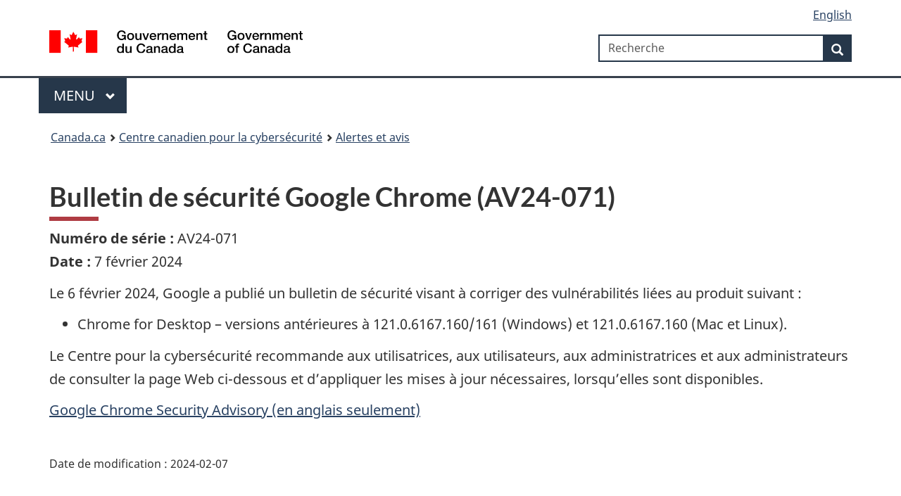

--- FILE ---
content_type: text/html; charset=utf-8
request_url: https://www.cyber.gc.ca/fr/alertes-avis/bulletin-securite-google-chrome-av24-071
body_size: 5395
content:
<!DOCTYPE html><html class="no-js" lang="fr" dir="ltr"><head>
  <meta charset="utf-8">
  <title>Bulletin de sécurité Google Chrome (AV24-071) - Centre canadien pour la cybersécurité</title>
  <base href="/">
  <meta name="viewport" content="width=device-width, initial-scale=1, minimum-scale=1">

  <!-- Meta data -->
  <meta name="description" content="Bulletin de sécurité Google Chrome (AV24-071)">
  <meta name="dcterms.title" content="Bulletin de sécurité Google Chrome (AV24-071) - Centre canadien pour la cybersécurité">
  <meta name="dcterms.creator" content="Centre de la sécurité des télécommunications Canada">
  <meta name="dcterms.issued" title="W3CDTF" content="2024-02-07T17:02:15Z">
  <meta name="dcterms.modified" title="W3CDTF" content="2024-02-07">
  <meta name="dcterms.subject" title="scheme" content="">
  <meta name="dcterms.language" title="ISO639-2" content="fr">
  <!-- Adobe Analytics data -->
  <meta name="gcaaterms.sitename" content="CSE-CST_CYBER">
  <meta name="dcterms.accessRights" content="2">
  <meta name="robots" content="all">

  <!-- Twitter Card data -->
  <meta name="twitter:card" content="summary_large_image">
  <meta name="twitter:site" content="@centrecyber_ca">
  <meta name="twitter:title" content="Bulletin de sécurité Google Chrome (AV24-071) - Centre canadien pour la cybersécurité">
  <meta name="twitter:description" content="Bulletin de sécurité Google Chrome (AV24-071)">
  <meta name="twitter:creator" content="@centrecyber_ca">
  <meta name="twitter:image" content="https://www.cyber.gc.ca/sites/default/files/images/cyber-open-graph.jpg">
  <meta name="twitter:image:alt" content="Feuille d’érable rouge avec numéros et imagerie relative au numérique en avant-plan.">

  <!-- Open Graph data -->
  <meta property="og:title" content="Bulletin de sécurité Google Chrome (AV24-071) - Centre canadien pour la cybersécurité">
  <meta property="og:type" content="article">
  <meta property="og:image" content="https://www.cyber.gc.ca/sites/default/files/images/cyber-open-graph.jpg">
  <meta property="og:description" content="Bulletin de sécurité Google Chrome (AV24-071)">
  <meta property="og:site_name" content="Centre canadien pour la cybersécurité">
  <meta property="og:image:alt" content="Feuille d’érable rouge avec numéros et imagerie relative au numérique en avant-plan.">

  <link rel="icon" type="image/x-icon" href="./GCWeb/assets/favicon.ico">
  <link rel="stylesheet" href="./GCWeb/css/theme.min.css">
  <link rel="stylesheet" href="./GCWeb/css/messages.min.css">

  <noscript>
    <link rel="stylesheet" href="./wet-boew/css/noscript.min.css">
  </noscript>
  <link rel="stylesheet" href="/invitation-manager/Overlay.css">
<link rel="stylesheet" href="styles.675ddf0dbecf97f4.css"><meta name="keywords" content=""><meta name="dcterms.service" content="CSE-CST_CYBER"><style ng-app-id="serverApp">.pddg-tp-sm[_ngcontent-serverApp-c32156002]{padding-top:5px}</style></head>
<body vocab="http://schema.org/" typeof="WebPage" class="">
  <app-root _nghost-serverapp-c261476775="" ng-version="16.2.12" ng-server-context="ssr"><wxt-header _ngcontent-serverapp-c261476775="" _nghost-serverapp-c32156002=""><nav _ngcontent-serverapp-c32156002=""><ul _ngcontent-serverapp-c32156002="" id="wb-tphp"><li _ngcontent-serverapp-c32156002="" class="wb-slc"><a _ngcontent-serverapp-c32156002="" class="wb-sl" href="/fr/alertes-avis/bulletin-securite-google-chrome-av24-071#wb-cont">Passer au contenu principal</a></li><li _ngcontent-serverapp-c32156002="" class="wb-slc"><a _ngcontent-serverapp-c32156002="" class="wb-sl" href="/fr/alertes-avis/bulletin-securite-google-chrome-av24-071#wb-info">Passer à « Au sujet du gouvernement »</a></li></ul></nav><header _ngcontent-serverapp-c32156002=""><div _ngcontent-serverapp-c32156002="" id="wb-bnr" class="container"><div _ngcontent-serverapp-c32156002="" class="row"><section _ngcontent-serverapp-c32156002="" id="wb-lng" class="col-xs-3 col-sm-12 pull-right text-right"><h2 _ngcontent-serverapp-c32156002="" class="wb-inv">Sélection de la langue</h2><ul _ngcontent-serverapp-c32156002="" class="list-inline mrgn-bttm-0"><li _ngcontent-serverapp-c32156002=""><a _ngcontent-serverapp-c32156002="" id="langToggle" lang="en" href="/en/alerts-advisories/google-chrome-security-advisory-av24-071"><span _ngcontent-serverapp-c32156002="" class="hidden-xs">English</span><abbr _ngcontent-serverapp-c32156002="" class="visible-xs h3 mrgn-tp-sm mrgn-bttm-0 text-uppercase" title="English">en</abbr></a></li></ul></section><div _ngcontent-serverapp-c32156002="" property="publisher" resource="#wb-publisher" typeof="GovernmentOrganization" class="brand col-xs-9 col-sm-5 col-md-4"><a _ngcontent-serverapp-c32156002="" property="url" href="https://www.canada.ca/fr.html"><img _ngcontent-serverapp-c32156002="" alt="" property="logo" src="./GCWeb/assets/sig-blk-fr.svg"><span _ngcontent-serverapp-c32156002="" property="name" class="wb-inv"> Government of Canada / <span _ngcontent-serverapp-c32156002="" lang="fr">Gouvernement du Canada</span></span></a><meta _ngcontent-serverapp-c32156002="" property="areaServed" typeof="Country" content="Canada"><link _ngcontent-serverapp-c32156002="" property="logo" href="./GCWeb/assets/wmms-blk.svg"></div><section _ngcontent-serverapp-c32156002="" id="wb-srch" class="col-lg-offset-4 col-md-offset-4 col-sm-offset-2 col-xs-12 col-sm-5 col-md-4"><h2 _ngcontent-serverapp-c32156002="" aria-hidden="true">Recherche</h2><form _ngcontent-serverapp-c32156002="" method="get" name="cse-search-box" role="search" ngnoform="" action="https://www.canada.ca/fr/securite-telecommunications/centre-cybersecurite/rechercher.html"><div _ngcontent-serverapp-c32156002="" class="form-group wb-srch-qry"><label _ngcontent-serverapp-c32156002="" for="wb-srch-q" class="wb-inv">Recherche</label><input _ngcontent-serverapp-c32156002="" id="wb-srch-q" name="q" type="search" value="" size="34" maxlength="170" class="wb-srch-q form-control" placeholder="Recherche"></div><div _ngcontent-serverapp-c32156002="" class="form-group submit"><button _ngcontent-serverapp-c32156002="" type="submit" id="wb-srch-sub" name="wb-srch-sub" class="btn btn-primary btn-small"><span _ngcontent-serverapp-c32156002="" class="glyphicon-search glyphicon pddg-tp-sm"></span><span _ngcontent-serverapp-c32156002="" class="wb-inv">Recherche</span></button></div></form></section><!----></div></div><nav _ngcontent-serverapp-c32156002="" typeof="SiteNavigationElement" class="gcweb-menu"><div _ngcontent-serverapp-c32156002="" class="container"><h2 _ngcontent-serverapp-c32156002="" class="wb-inv">Menu</h2><button _ngcontent-serverapp-c32156002="" type="button" aria-haspopup="true" aria-expanded="false"><span _ngcontent-serverapp-c32156002="" class="wb-inv">Main </span>Menu <span _ngcontent-serverapp-c32156002="" class="expicon glyphicon glyphicon-chevron-down"></span></button><ul _ngcontent-serverapp-c32156002="" role="menu" aria-orientation="vertical"><li _ngcontent-serverapp-c32156002="" role="presentation"><a _ngcontent-serverapp-c32156002="" role="menuitem" href="https://www.canada.ca/fr/services/emplois.html">Emplois et milieu de travail</a></li><li _ngcontent-serverapp-c32156002="" role="presentation"><a _ngcontent-serverapp-c32156002="" role="menuitem" href="https://www.canada.ca/fr/services/immigration-citoyennete.html">Immigration et citoyenneté</a></li><li _ngcontent-serverapp-c32156002="" role="presentation"><a _ngcontent-serverapp-c32156002="" role="menuitem" href="https://voyage.gc.ca">Voyage et tourisme</a></li><li _ngcontent-serverapp-c32156002="" role="presentation"><a _ngcontent-serverapp-c32156002="" role="menuitem" href="https://www.canada.ca/fr/services/entreprises.html">Entreprises et industrie</a></li><li _ngcontent-serverapp-c32156002="" role="presentation"><a _ngcontent-serverapp-c32156002="" role="menuitem" href="https://www.canada.ca/fr/services/prestations.html">Prestations</a></li><li _ngcontent-serverapp-c32156002="" role="presentation"><a _ngcontent-serverapp-c32156002="" role="menuitem" href="https://www.canada.ca/fr/services/sante.html">Santé</a></li><li _ngcontent-serverapp-c32156002="" role="presentation"><a _ngcontent-serverapp-c32156002="" role="menuitem" href="https://www.canada.ca/fr/services/impots.html">Impôts</a></li><li _ngcontent-serverapp-c32156002="" role="presentation"><a _ngcontent-serverapp-c32156002="" role="menuitem" href="https://www.canada.ca/fr/services/environnement.html">Environnement et ressources naturelles</a></li><li _ngcontent-serverapp-c32156002="" role="presentation"><a _ngcontent-serverapp-c32156002="" role="menuitem" href="https://www.canada.ca/fr/services/defense.html">Sécurité nationale et défense</a></li><li _ngcontent-serverapp-c32156002="" role="presentation"><a _ngcontent-serverapp-c32156002="" role="menuitem" href="https://www.canada.ca/fr/services/culture.html">Culture, histoire et sport</a></li><li _ngcontent-serverapp-c32156002="" role="presentation"><a _ngcontent-serverapp-c32156002="" role="menuitem" href="https://www.canada.ca/fr/services/police.html">Services de police, justice et urgences</a></li><li _ngcontent-serverapp-c32156002="" role="presentation"><a _ngcontent-serverapp-c32156002="" role="menuitem" href="https://www.canada.ca/fr/services/transport.html">Transport et infrastructure</a></li><li _ngcontent-serverapp-c32156002="" role="presentation"><a _ngcontent-serverapp-c32156002="" role="menuitem" href="https://international.gc.ca/world-monde/index.aspx?lang=fra">Canada et le monde</a></li><li _ngcontent-serverapp-c32156002="" role="presentation"><a _ngcontent-serverapp-c32156002="" role="menuitem" href="https://www.canada.ca/fr/services/finance.html">Argent et finances</a></li><li _ngcontent-serverapp-c32156002="" role="presentation"><a _ngcontent-serverapp-c32156002="" role="menuitem" href="https://www.canada.ca/fr/services/science.html">Science et innovation</a></li></ul></div></nav><!----><wxt-breadcrumb _ngcontent-serverapp-c32156002="" _nghost-serverapp-c1066340367=""><nav _ngcontent-serverapp-c1066340367="" id="wb-bc" property="breadcrumb" aria-label="Breadcrumb"><div _ngcontent-serverapp-c1066340367="" class="container"><ol _ngcontent-serverapp-c1066340367="" class="breadcrumb"><li _ngcontent-serverapp-c1066340367=""><a _ngcontent-serverapp-c1066340367="" href="https://canada.ca/fr.html">Canada.ca</a></li><li _ngcontent-serverapp-c1066340367=""><a _ngcontent-serverapp-c1066340367="" href="/fr">Centre canadien pour la cybersécurité</a></li><!----><li _ngcontent-serverapp-c1066340367=""><a _ngcontent-serverapp-c1066340367="" href="/fr/alertes-avis">Alertes et avis</a></li><!----><!----><!----><!----></ol></div></nav></wxt-breadcrumb><!----></header></wxt-header><!----><router-outlet _ngcontent-serverapp-c261476775=""></router-outlet><app-page _nghost-serverapp-c4216163604=""><main _ngcontent-serverapp-c4216163604="" property="mainContentOfPage" typeof="WebPageElement" class="container"><!----><!----><h1 _ngcontent-serverapp-c4216163604="" id="wb-cont"><!----> Bulletin de sécurité Google Chrome (AV24-071)</h1><div _ngcontent-serverapp-c4216163604="" id="main"><article data-history-node-id="4965" about="/fr/alertes-avis/bulletin-securite-google-chrome-av24-071" class="cccs-threats full clearfix">

  
    

  
  <div class="content">
      <div class="layout layout--onecol">
    <div class="layout__region layout__region--content">
      
<div data-block-plugin-id="extra_field_block:node:cccs_threats:links" class="block block-layout-builder block-extra-field-blocknodecccs-threatslinks clearfix">
  
    

      
  </div>

<div data-block-plugin-id="field_block:node:cccs_threats:body" class="block block-layout-builder block-field-blocknodecccs-threatsbody clearfix">
  
    

      
            <div class="field field--name-body field--type-text-with-summary field--label-hidden field--item"><!--*************************************************** START ADVISORY -French-  ******************************************************--><!--  <span lang="en"></span>   -->
<p><strong>Numéro de série&nbsp;: </strong>AV24-071<br><!-- DATES Pick one update the day xx, delete the rest --><strong>Date&nbsp;: </strong>7&nbsp;février 2024</p>

<p>Le 6&nbsp;février 2024, Google a publié un bulletin de sécurité visant à corriger des vulnérabilités liées au produit suivant&nbsp;:</p>

<ul><li><span lang="en" xml:lang="en">Chrome</span> for Desktop&nbsp;– versions antérieures à 121.0.6167.160/161 (<span lang="en" xml:lang="en">Windows</span>) et 121.0.6167.160 (<span lang="en" xml:lang="en">Mac</span> et <span lang="en" xml:lang="en">Linux</span>).</li>
</ul><p>Le Centre pour la cybersécurité recommande aux utilisatrices, aux utilisateurs, aux administratrices et aux administrateurs de consulter la page Web ci-dessous et d’appliquer les mises à jour nécessaires, lorsqu’elles sont disponibles.</p>

<ul class="list-unstyled"><li><a href="https://chromereleases.googleblog.com/2024/02/stable-channel-update-for-desktop.html">Google <span lang="en" xml:lang="en">Chrome Security Advisory</span> (en anglais seulement)</a></li>
</ul><!--*************************************************** END ADVISORY -French-******************************************************--></div>
      
  </div>

    </div>
  </div>

  </div>

</article>
</div><!----><!----><!----><!----><!----><!----><!----><!----><wxt-prefooter _ngcontent-serverapp-c4216163604="" _nghost-serverapp-c832015165=""><div _ngcontent-serverapp-c832015165="" class="pagedetails"><dl _ngcontent-serverapp-c832015165="" id="wb-dtmd"><dt _ngcontent-serverapp-c832015165="">Date de modification : </dt><dd _ngcontent-serverapp-c832015165=""><time _ngcontent-serverapp-c832015165="" property="dateModified">2024-02-07</time></dd></dl></div></wxt-prefooter></main></app-page><!----><wxt-footer _ngcontent-serverapp-c261476775="" _nghost-serverapp-c372692533=""><footer _ngcontent-serverapp-c372692533="" id="wb-info"><h2 _ngcontent-serverapp-c372692533="" class="wb-inv">À propos de ce site</h2><!----><div _ngcontent-serverapp-c372692533="" class="gc-main-footer"><div _ngcontent-serverapp-c372692533="" class="container"><nav _ngcontent-serverapp-c372692533=""><h3 _ngcontent-serverapp-c372692533="">Gouvernement du Canada</h3><ul _ngcontent-serverapp-c372692533="" class="list-col-xs-1 list-col-sm-2 list-col-md-3"><li _ngcontent-serverapp-c372692533=""><a _ngcontent-serverapp-c372692533="" href="https://www.canada.ca/fr/contact.html">Toutes les coordonnées</a></li><li _ngcontent-serverapp-c372692533=""><a _ngcontent-serverapp-c372692533="" href="https://www.canada.ca/fr/gouvernement/min.html">Ministères et organismes</a></li><li _ngcontent-serverapp-c372692533=""><a _ngcontent-serverapp-c372692533="" href="https://www.canada.ca/fr/gouvernement/systeme.html">À propos du gouvernement</a></li><!----></ul><h4 _ngcontent-serverapp-c372692533=""><span _ngcontent-serverapp-c372692533="" class="wb-inv">Thèmes et sujets</span></h4><ul _ngcontent-serverapp-c372692533="" class="list-unstyled colcount-sm-2 colcount-md-3"><li _ngcontent-serverapp-c372692533=""><a _ngcontent-serverapp-c372692533="" href="https://www.canada.ca/fr/services/emplois.html">Emplois</a></li><li _ngcontent-serverapp-c372692533=""><a _ngcontent-serverapp-c372692533="" href="https://www.canada.ca/fr/services/immigration-citoyennete.html">Immigration et citoyenneté</a></li><li _ngcontent-serverapp-c372692533=""><a _ngcontent-serverapp-c372692533="" href="https://voyage.gc.ca/">Voyage et tourisme</a></li><li _ngcontent-serverapp-c372692533=""><a _ngcontent-serverapp-c372692533="" href="https://www.canada.ca/fr/services/entreprises.html">Entreprises</a></li><li _ngcontent-serverapp-c372692533=""><a _ngcontent-serverapp-c372692533="" href="https://www.canada.ca/fr/services/prestations.html">Prestations</a></li><li _ngcontent-serverapp-c372692533=""><a _ngcontent-serverapp-c372692533="" href="https://www.canada.ca/fr/services/sante.html">Santé</a></li><li _ngcontent-serverapp-c372692533=""><a _ngcontent-serverapp-c372692533="" href="https://www.canada.ca/fr/services/impots.html">Impôts</a></li><li _ngcontent-serverapp-c372692533=""><a _ngcontent-serverapp-c372692533="" href="https://www.canada.ca/fr/services/environnement.html">Environnement et ressources naturelles</a></li><li _ngcontent-serverapp-c372692533=""><a _ngcontent-serverapp-c372692533="" href="https://www.canada.ca/fr/services/defense.html">Sécurité nationale et défense</a></li><li _ngcontent-serverapp-c372692533=""><a _ngcontent-serverapp-c372692533="" href="https://www.canada.ca/fr/services/culture.html">Culture, histoire et sport</a></li><li _ngcontent-serverapp-c372692533=""><a _ngcontent-serverapp-c372692533="" href="https://www.canada.ca/fr/services/police.html">Services de police, justice et urgences</a></li><li _ngcontent-serverapp-c372692533=""><a _ngcontent-serverapp-c372692533="" href="https://www.canada.ca/fr/services/transport.html">Transport et infrastructure</a></li><li _ngcontent-serverapp-c372692533=""><a _ngcontent-serverapp-c372692533="" href="https://www.international.gc.ca/world-monde/index.aspx?lang=fra">Le Canada et le monde</a></li><li _ngcontent-serverapp-c372692533=""><a _ngcontent-serverapp-c372692533="" href="https://www.canada.ca/fr/services/finance.html">Argent et finance</a></li><li _ngcontent-serverapp-c372692533=""><a _ngcontent-serverapp-c372692533="" href="https://www.canada.ca/fr/services/science.html">Science et innovation</a></li><li _ngcontent-serverapp-c372692533=""><a _ngcontent-serverapp-c372692533="" href="https://www.canada.ca/fr/services/autochtones.html">Autochtones</a></li><li _ngcontent-serverapp-c372692533=""><a _ngcontent-serverapp-c372692533="" href="https://www.canada.ca/fr/services/veterans.html">Vétérans et militaires</a></li><li _ngcontent-serverapp-c372692533=""><a _ngcontent-serverapp-c372692533="" href="https://www.canada.ca/fr/services/jeunesse.html">Jeunesse</a></li><!----></ul></nav></div></div><!----><div _ngcontent-serverapp-c372692533="" class="gc-sub-footer"><div _ngcontent-serverapp-c372692533="" class="container d-flex align-items-center"><nav _ngcontent-serverapp-c372692533=""><h3 _ngcontent-serverapp-c372692533="" class="wb-inv">Organisation du gouvernement du Canada</h3><ul _ngcontent-serverapp-c372692533=""><li _ngcontent-serverapp-c372692533=""><a _ngcontent-serverapp-c372692533="" href="https://www.canada.ca/fr/sociaux.html">Médias sociaux</a></li><li _ngcontent-serverapp-c372692533=""><a _ngcontent-serverapp-c372692533="" href="https://www.canada.ca/fr/mobile.html">Applications mobiles</a></li><li _ngcontent-serverapp-c372692533=""><a _ngcontent-serverapp-c372692533="" href="https://www.canada.ca/fr/gouvernement/a-propos.html">À propos de Canada.ca</a></li><!----><!----><!----><li _ngcontent-serverapp-c372692533=""><a _ngcontent-serverapp-c372692533="" href="https://www.canada.ca/fr/transparence/avis.html"> Avis</a></li><li _ngcontent-serverapp-c372692533=""><a _ngcontent-serverapp-c372692533="" href="https://www.canada.ca/fr/transparence/confidentialite.html"> Confidentialité</a></li></ul></nav><div _ngcontent-serverapp-c372692533="" class="wtrmrk align-self-end"><img _ngcontent-serverapp-c372692533="" src="./GCWeb/assets/wmms-blk.svg" loading="lazy" alt="Symbole du gouvernement du Canada"></div></div></div><!----><!----><!----></footer></wxt-footer><!----></app-root>
  <script src="https://www.google.com/recaptcha/api.js?render=6LftgyMjAAAAAE1u4HiHsXhl8F04DSmRIVSaGrzJ"></script>
  <script src="./wet-boew/js/jquery/3.5.1/jquery.min.js"></script>
  <script src="./wet-boew/js/wet-boew.min.js"></script>
  <script src="./GCWeb/js/theme.min.js"></script>
  <script src="/invitation-manager/Overlay.js"></script>
  <script src="/invitation-manager/InvitationManager.js"></script>
  <script>
    $(function() {
      // Configure jquery-mask-plugin on document ready
      $('.mask_phone').mask('000-000-0000')
    });
  </script>
<script src="runtime.2b631582c2112567.js" type="module"></script><script src="polyfills.17ffd133d3df8dd3.js" type="module"></script><script src="scripts.9a38c6156068f9ae.js" defer=""></script><script src="main.f0334d7829c358dd.js" type="module"></script>

<script id="serverApp-state" type="application/json">{"G.json.https://www.cyber.gc.ca/api/cccs/threats/v1/get?lang=fr&url=/fr/alertes-avis/bulletin-securite-google-chrome-av24-071":{"body":{"ERROR":false,"response":{"page":{"nid":4965,"title":"Bulletin de sécurité Google Chrome (AV24-071)","summary":null,"subject":"chromereleases","body":"\u003Carticle data-history-node-id=\"4965\" about=\"/fr/alertes-avis/bulletin-securite-google-chrome-av24-071\" class=\"cccs-threats full clearfix\">\n\n  \n    \n\n  \n  \u003Cdiv class=\"content\">\n      \u003Cdiv class=\"layout layout--onecol\">\n    \u003Cdiv  class=\"layout__region layout__region--content\">\n      \n\u003Cdiv data-block-plugin-id=\"extra_field_block:node:cccs_threats:links\" class=\"block block-layout-builder block-extra-field-blocknodecccs-threatslinks clearfix\">\n  \n    \n\n      \n  \u003C/div>\n\n\u003Cdiv data-block-plugin-id=\"field_block:node:cccs_threats:body\" class=\"block block-layout-builder block-field-blocknodecccs-threatsbody clearfix\">\n  \n    \n\n      \n            \u003Cdiv class=\"field field--name-body field--type-text-with-summary field--label-hidden field--item\">\u003C!--*************************************************** START ADVISORY -French-  ******************************************************-->\u003C!--  \u003Cspan lang=\"en\">\u003C/span>   -->\n\u003Cp>\u003Cstrong>Numéro de série : \u003C/strong>AV24-071\u003Cbr />\u003C!-- DATES Pick one update the day xx, delete the rest -->\u003Cstrong>Date : \u003C/strong>7 février 2024\u003C/p>\n\n\u003Cp>Le 6 février 2024, Google a publié un bulletin de sécurité visant à corriger des vulnérabilités liées au produit suivant :\u003C/p>\n\n\u003Cul>\u003Cli>\u003Cspan lang=\"en\" xml:lang=\"en\" xml:lang=\"en\">Chrome\u003C/span> for Desktop – versions antérieures à 121.0.6167.160/161 (\u003Cspan lang=\"en\" xml:lang=\"en\" xml:lang=\"en\">Windows\u003C/span>) et 121.0.6167.160 (\u003Cspan lang=\"en\" xml:lang=\"en\" xml:lang=\"en\">Mac\u003C/span> et \u003Cspan lang=\"en\" xml:lang=\"en\" xml:lang=\"en\">Linux\u003C/span>).\u003C/li>\n\u003C/ul>\u003Cp>Le Centre pour la cybersécurité recommande aux utilisatrices, aux utilisateurs, aux administratrices et aux administrateurs de consulter la page Web ci-dessous et d’appliquer les mises à jour nécessaires, lorsqu’elles sont disponibles.\u003C/p>\n\n\u003Cul class=\"list-unstyled\">\u003Cli>\u003Ca href=\"https://chromereleases.googleblog.com/2024/02/stable-channel-update-for-desktop.html\">Google \u003Cspan lang=\"en\" xml:lang=\"en\" xml:lang=\"en\">Chrome Security Advisory\u003C/span> (en anglais seulement)\u003C/a>\u003C/li>\n\u003C/ul>\u003C!--*************************************************** END ADVISORY -French-******************************************************-->\u003C/div>\n      \n  \u003C/div>\n\n    \u003C/div>\n  \u003C/div>\n\n  \u003C/div>\n\n\u003C/article>\n","uuid":"7c68eacc-efc0-4706-b3d5-6b8e502893b0","date_created":"2024-02-07T17:02:15Z","date_modified":"2024-02-07","lang":"fr","banner":null,"url":"/fr/alertes-avis/bulletin-securite-google-chrome-av24-071","alert_type":396,"serial_number":"AV24-071","moderation_state":"published","og_img":null,"og_img_alt":null,"twt_img":null,"twt_img_alt":null,"other_language_url":"/en/alerts-advisories/google-chrome-security-advisory-av24-071","breadcrumb":[{"title":"Alertes et avis","url":"/fr/alertes-avis"}],"matomoCustomUrl":"avis/chromereleases"}}},"headers":{"date":["Wed, 21 Jan 2026 03:55:34 GMT"],"content-type":["application/json"],"transfer-encoding":["chunked"],"connection":["keep-alive"],"vary":["Accept-Encoding, Accept-Encoding"],"x-powered-by":["PHP/8.4.7"],"access-control-allow-origin":["*"],"x-frame-options":["SAMEORIGIN, SAMEORIGIN"],"x-content-type-options":["nosniff, nosniff"],"x-xss-protection":["1; mode=block, 1; mode=block"],"referrer-policy":["no-referrer-when-downgrade, no-referrer-when-downgrade"],"strict-transport-security":["max-age=31536000; includeSubDomains"]},"status":200,"statusText":"OK","url":"https://www.cyber.gc.ca/api/cccs/threats/v1/get?lang=fr&url=/fr/alertes-avis/bulletin-securite-google-chrome-av24-071","responseType":"json"}}</script></body></html>

--- FILE ---
content_type: text/html; charset=utf-8
request_url: https://www.google.com/recaptcha/api2/anchor?ar=1&k=6LftgyMjAAAAAE1u4HiHsXhl8F04DSmRIVSaGrzJ&co=aHR0cHM6Ly93d3cuY3liZXIuZ2MuY2E6NDQz&hl=en&v=PoyoqOPhxBO7pBk68S4YbpHZ&size=invisible&anchor-ms=20000&execute-ms=30000&cb=g13p3pawxfef
body_size: 48724
content:
<!DOCTYPE HTML><html dir="ltr" lang="en"><head><meta http-equiv="Content-Type" content="text/html; charset=UTF-8">
<meta http-equiv="X-UA-Compatible" content="IE=edge">
<title>reCAPTCHA</title>
<style type="text/css">
/* cyrillic-ext */
@font-face {
  font-family: 'Roboto';
  font-style: normal;
  font-weight: 400;
  font-stretch: 100%;
  src: url(//fonts.gstatic.com/s/roboto/v48/KFO7CnqEu92Fr1ME7kSn66aGLdTylUAMa3GUBHMdazTgWw.woff2) format('woff2');
  unicode-range: U+0460-052F, U+1C80-1C8A, U+20B4, U+2DE0-2DFF, U+A640-A69F, U+FE2E-FE2F;
}
/* cyrillic */
@font-face {
  font-family: 'Roboto';
  font-style: normal;
  font-weight: 400;
  font-stretch: 100%;
  src: url(//fonts.gstatic.com/s/roboto/v48/KFO7CnqEu92Fr1ME7kSn66aGLdTylUAMa3iUBHMdazTgWw.woff2) format('woff2');
  unicode-range: U+0301, U+0400-045F, U+0490-0491, U+04B0-04B1, U+2116;
}
/* greek-ext */
@font-face {
  font-family: 'Roboto';
  font-style: normal;
  font-weight: 400;
  font-stretch: 100%;
  src: url(//fonts.gstatic.com/s/roboto/v48/KFO7CnqEu92Fr1ME7kSn66aGLdTylUAMa3CUBHMdazTgWw.woff2) format('woff2');
  unicode-range: U+1F00-1FFF;
}
/* greek */
@font-face {
  font-family: 'Roboto';
  font-style: normal;
  font-weight: 400;
  font-stretch: 100%;
  src: url(//fonts.gstatic.com/s/roboto/v48/KFO7CnqEu92Fr1ME7kSn66aGLdTylUAMa3-UBHMdazTgWw.woff2) format('woff2');
  unicode-range: U+0370-0377, U+037A-037F, U+0384-038A, U+038C, U+038E-03A1, U+03A3-03FF;
}
/* math */
@font-face {
  font-family: 'Roboto';
  font-style: normal;
  font-weight: 400;
  font-stretch: 100%;
  src: url(//fonts.gstatic.com/s/roboto/v48/KFO7CnqEu92Fr1ME7kSn66aGLdTylUAMawCUBHMdazTgWw.woff2) format('woff2');
  unicode-range: U+0302-0303, U+0305, U+0307-0308, U+0310, U+0312, U+0315, U+031A, U+0326-0327, U+032C, U+032F-0330, U+0332-0333, U+0338, U+033A, U+0346, U+034D, U+0391-03A1, U+03A3-03A9, U+03B1-03C9, U+03D1, U+03D5-03D6, U+03F0-03F1, U+03F4-03F5, U+2016-2017, U+2034-2038, U+203C, U+2040, U+2043, U+2047, U+2050, U+2057, U+205F, U+2070-2071, U+2074-208E, U+2090-209C, U+20D0-20DC, U+20E1, U+20E5-20EF, U+2100-2112, U+2114-2115, U+2117-2121, U+2123-214F, U+2190, U+2192, U+2194-21AE, U+21B0-21E5, U+21F1-21F2, U+21F4-2211, U+2213-2214, U+2216-22FF, U+2308-230B, U+2310, U+2319, U+231C-2321, U+2336-237A, U+237C, U+2395, U+239B-23B7, U+23D0, U+23DC-23E1, U+2474-2475, U+25AF, U+25B3, U+25B7, U+25BD, U+25C1, U+25CA, U+25CC, U+25FB, U+266D-266F, U+27C0-27FF, U+2900-2AFF, U+2B0E-2B11, U+2B30-2B4C, U+2BFE, U+3030, U+FF5B, U+FF5D, U+1D400-1D7FF, U+1EE00-1EEFF;
}
/* symbols */
@font-face {
  font-family: 'Roboto';
  font-style: normal;
  font-weight: 400;
  font-stretch: 100%;
  src: url(//fonts.gstatic.com/s/roboto/v48/KFO7CnqEu92Fr1ME7kSn66aGLdTylUAMaxKUBHMdazTgWw.woff2) format('woff2');
  unicode-range: U+0001-000C, U+000E-001F, U+007F-009F, U+20DD-20E0, U+20E2-20E4, U+2150-218F, U+2190, U+2192, U+2194-2199, U+21AF, U+21E6-21F0, U+21F3, U+2218-2219, U+2299, U+22C4-22C6, U+2300-243F, U+2440-244A, U+2460-24FF, U+25A0-27BF, U+2800-28FF, U+2921-2922, U+2981, U+29BF, U+29EB, U+2B00-2BFF, U+4DC0-4DFF, U+FFF9-FFFB, U+10140-1018E, U+10190-1019C, U+101A0, U+101D0-101FD, U+102E0-102FB, U+10E60-10E7E, U+1D2C0-1D2D3, U+1D2E0-1D37F, U+1F000-1F0FF, U+1F100-1F1AD, U+1F1E6-1F1FF, U+1F30D-1F30F, U+1F315, U+1F31C, U+1F31E, U+1F320-1F32C, U+1F336, U+1F378, U+1F37D, U+1F382, U+1F393-1F39F, U+1F3A7-1F3A8, U+1F3AC-1F3AF, U+1F3C2, U+1F3C4-1F3C6, U+1F3CA-1F3CE, U+1F3D4-1F3E0, U+1F3ED, U+1F3F1-1F3F3, U+1F3F5-1F3F7, U+1F408, U+1F415, U+1F41F, U+1F426, U+1F43F, U+1F441-1F442, U+1F444, U+1F446-1F449, U+1F44C-1F44E, U+1F453, U+1F46A, U+1F47D, U+1F4A3, U+1F4B0, U+1F4B3, U+1F4B9, U+1F4BB, U+1F4BF, U+1F4C8-1F4CB, U+1F4D6, U+1F4DA, U+1F4DF, U+1F4E3-1F4E6, U+1F4EA-1F4ED, U+1F4F7, U+1F4F9-1F4FB, U+1F4FD-1F4FE, U+1F503, U+1F507-1F50B, U+1F50D, U+1F512-1F513, U+1F53E-1F54A, U+1F54F-1F5FA, U+1F610, U+1F650-1F67F, U+1F687, U+1F68D, U+1F691, U+1F694, U+1F698, U+1F6AD, U+1F6B2, U+1F6B9-1F6BA, U+1F6BC, U+1F6C6-1F6CF, U+1F6D3-1F6D7, U+1F6E0-1F6EA, U+1F6F0-1F6F3, U+1F6F7-1F6FC, U+1F700-1F7FF, U+1F800-1F80B, U+1F810-1F847, U+1F850-1F859, U+1F860-1F887, U+1F890-1F8AD, U+1F8B0-1F8BB, U+1F8C0-1F8C1, U+1F900-1F90B, U+1F93B, U+1F946, U+1F984, U+1F996, U+1F9E9, U+1FA00-1FA6F, U+1FA70-1FA7C, U+1FA80-1FA89, U+1FA8F-1FAC6, U+1FACE-1FADC, U+1FADF-1FAE9, U+1FAF0-1FAF8, U+1FB00-1FBFF;
}
/* vietnamese */
@font-face {
  font-family: 'Roboto';
  font-style: normal;
  font-weight: 400;
  font-stretch: 100%;
  src: url(//fonts.gstatic.com/s/roboto/v48/KFO7CnqEu92Fr1ME7kSn66aGLdTylUAMa3OUBHMdazTgWw.woff2) format('woff2');
  unicode-range: U+0102-0103, U+0110-0111, U+0128-0129, U+0168-0169, U+01A0-01A1, U+01AF-01B0, U+0300-0301, U+0303-0304, U+0308-0309, U+0323, U+0329, U+1EA0-1EF9, U+20AB;
}
/* latin-ext */
@font-face {
  font-family: 'Roboto';
  font-style: normal;
  font-weight: 400;
  font-stretch: 100%;
  src: url(//fonts.gstatic.com/s/roboto/v48/KFO7CnqEu92Fr1ME7kSn66aGLdTylUAMa3KUBHMdazTgWw.woff2) format('woff2');
  unicode-range: U+0100-02BA, U+02BD-02C5, U+02C7-02CC, U+02CE-02D7, U+02DD-02FF, U+0304, U+0308, U+0329, U+1D00-1DBF, U+1E00-1E9F, U+1EF2-1EFF, U+2020, U+20A0-20AB, U+20AD-20C0, U+2113, U+2C60-2C7F, U+A720-A7FF;
}
/* latin */
@font-face {
  font-family: 'Roboto';
  font-style: normal;
  font-weight: 400;
  font-stretch: 100%;
  src: url(//fonts.gstatic.com/s/roboto/v48/KFO7CnqEu92Fr1ME7kSn66aGLdTylUAMa3yUBHMdazQ.woff2) format('woff2');
  unicode-range: U+0000-00FF, U+0131, U+0152-0153, U+02BB-02BC, U+02C6, U+02DA, U+02DC, U+0304, U+0308, U+0329, U+2000-206F, U+20AC, U+2122, U+2191, U+2193, U+2212, U+2215, U+FEFF, U+FFFD;
}
/* cyrillic-ext */
@font-face {
  font-family: 'Roboto';
  font-style: normal;
  font-weight: 500;
  font-stretch: 100%;
  src: url(//fonts.gstatic.com/s/roboto/v48/KFO7CnqEu92Fr1ME7kSn66aGLdTylUAMa3GUBHMdazTgWw.woff2) format('woff2');
  unicode-range: U+0460-052F, U+1C80-1C8A, U+20B4, U+2DE0-2DFF, U+A640-A69F, U+FE2E-FE2F;
}
/* cyrillic */
@font-face {
  font-family: 'Roboto';
  font-style: normal;
  font-weight: 500;
  font-stretch: 100%;
  src: url(//fonts.gstatic.com/s/roboto/v48/KFO7CnqEu92Fr1ME7kSn66aGLdTylUAMa3iUBHMdazTgWw.woff2) format('woff2');
  unicode-range: U+0301, U+0400-045F, U+0490-0491, U+04B0-04B1, U+2116;
}
/* greek-ext */
@font-face {
  font-family: 'Roboto';
  font-style: normal;
  font-weight: 500;
  font-stretch: 100%;
  src: url(//fonts.gstatic.com/s/roboto/v48/KFO7CnqEu92Fr1ME7kSn66aGLdTylUAMa3CUBHMdazTgWw.woff2) format('woff2');
  unicode-range: U+1F00-1FFF;
}
/* greek */
@font-face {
  font-family: 'Roboto';
  font-style: normal;
  font-weight: 500;
  font-stretch: 100%;
  src: url(//fonts.gstatic.com/s/roboto/v48/KFO7CnqEu92Fr1ME7kSn66aGLdTylUAMa3-UBHMdazTgWw.woff2) format('woff2');
  unicode-range: U+0370-0377, U+037A-037F, U+0384-038A, U+038C, U+038E-03A1, U+03A3-03FF;
}
/* math */
@font-face {
  font-family: 'Roboto';
  font-style: normal;
  font-weight: 500;
  font-stretch: 100%;
  src: url(//fonts.gstatic.com/s/roboto/v48/KFO7CnqEu92Fr1ME7kSn66aGLdTylUAMawCUBHMdazTgWw.woff2) format('woff2');
  unicode-range: U+0302-0303, U+0305, U+0307-0308, U+0310, U+0312, U+0315, U+031A, U+0326-0327, U+032C, U+032F-0330, U+0332-0333, U+0338, U+033A, U+0346, U+034D, U+0391-03A1, U+03A3-03A9, U+03B1-03C9, U+03D1, U+03D5-03D6, U+03F0-03F1, U+03F4-03F5, U+2016-2017, U+2034-2038, U+203C, U+2040, U+2043, U+2047, U+2050, U+2057, U+205F, U+2070-2071, U+2074-208E, U+2090-209C, U+20D0-20DC, U+20E1, U+20E5-20EF, U+2100-2112, U+2114-2115, U+2117-2121, U+2123-214F, U+2190, U+2192, U+2194-21AE, U+21B0-21E5, U+21F1-21F2, U+21F4-2211, U+2213-2214, U+2216-22FF, U+2308-230B, U+2310, U+2319, U+231C-2321, U+2336-237A, U+237C, U+2395, U+239B-23B7, U+23D0, U+23DC-23E1, U+2474-2475, U+25AF, U+25B3, U+25B7, U+25BD, U+25C1, U+25CA, U+25CC, U+25FB, U+266D-266F, U+27C0-27FF, U+2900-2AFF, U+2B0E-2B11, U+2B30-2B4C, U+2BFE, U+3030, U+FF5B, U+FF5D, U+1D400-1D7FF, U+1EE00-1EEFF;
}
/* symbols */
@font-face {
  font-family: 'Roboto';
  font-style: normal;
  font-weight: 500;
  font-stretch: 100%;
  src: url(//fonts.gstatic.com/s/roboto/v48/KFO7CnqEu92Fr1ME7kSn66aGLdTylUAMaxKUBHMdazTgWw.woff2) format('woff2');
  unicode-range: U+0001-000C, U+000E-001F, U+007F-009F, U+20DD-20E0, U+20E2-20E4, U+2150-218F, U+2190, U+2192, U+2194-2199, U+21AF, U+21E6-21F0, U+21F3, U+2218-2219, U+2299, U+22C4-22C6, U+2300-243F, U+2440-244A, U+2460-24FF, U+25A0-27BF, U+2800-28FF, U+2921-2922, U+2981, U+29BF, U+29EB, U+2B00-2BFF, U+4DC0-4DFF, U+FFF9-FFFB, U+10140-1018E, U+10190-1019C, U+101A0, U+101D0-101FD, U+102E0-102FB, U+10E60-10E7E, U+1D2C0-1D2D3, U+1D2E0-1D37F, U+1F000-1F0FF, U+1F100-1F1AD, U+1F1E6-1F1FF, U+1F30D-1F30F, U+1F315, U+1F31C, U+1F31E, U+1F320-1F32C, U+1F336, U+1F378, U+1F37D, U+1F382, U+1F393-1F39F, U+1F3A7-1F3A8, U+1F3AC-1F3AF, U+1F3C2, U+1F3C4-1F3C6, U+1F3CA-1F3CE, U+1F3D4-1F3E0, U+1F3ED, U+1F3F1-1F3F3, U+1F3F5-1F3F7, U+1F408, U+1F415, U+1F41F, U+1F426, U+1F43F, U+1F441-1F442, U+1F444, U+1F446-1F449, U+1F44C-1F44E, U+1F453, U+1F46A, U+1F47D, U+1F4A3, U+1F4B0, U+1F4B3, U+1F4B9, U+1F4BB, U+1F4BF, U+1F4C8-1F4CB, U+1F4D6, U+1F4DA, U+1F4DF, U+1F4E3-1F4E6, U+1F4EA-1F4ED, U+1F4F7, U+1F4F9-1F4FB, U+1F4FD-1F4FE, U+1F503, U+1F507-1F50B, U+1F50D, U+1F512-1F513, U+1F53E-1F54A, U+1F54F-1F5FA, U+1F610, U+1F650-1F67F, U+1F687, U+1F68D, U+1F691, U+1F694, U+1F698, U+1F6AD, U+1F6B2, U+1F6B9-1F6BA, U+1F6BC, U+1F6C6-1F6CF, U+1F6D3-1F6D7, U+1F6E0-1F6EA, U+1F6F0-1F6F3, U+1F6F7-1F6FC, U+1F700-1F7FF, U+1F800-1F80B, U+1F810-1F847, U+1F850-1F859, U+1F860-1F887, U+1F890-1F8AD, U+1F8B0-1F8BB, U+1F8C0-1F8C1, U+1F900-1F90B, U+1F93B, U+1F946, U+1F984, U+1F996, U+1F9E9, U+1FA00-1FA6F, U+1FA70-1FA7C, U+1FA80-1FA89, U+1FA8F-1FAC6, U+1FACE-1FADC, U+1FADF-1FAE9, U+1FAF0-1FAF8, U+1FB00-1FBFF;
}
/* vietnamese */
@font-face {
  font-family: 'Roboto';
  font-style: normal;
  font-weight: 500;
  font-stretch: 100%;
  src: url(//fonts.gstatic.com/s/roboto/v48/KFO7CnqEu92Fr1ME7kSn66aGLdTylUAMa3OUBHMdazTgWw.woff2) format('woff2');
  unicode-range: U+0102-0103, U+0110-0111, U+0128-0129, U+0168-0169, U+01A0-01A1, U+01AF-01B0, U+0300-0301, U+0303-0304, U+0308-0309, U+0323, U+0329, U+1EA0-1EF9, U+20AB;
}
/* latin-ext */
@font-face {
  font-family: 'Roboto';
  font-style: normal;
  font-weight: 500;
  font-stretch: 100%;
  src: url(//fonts.gstatic.com/s/roboto/v48/KFO7CnqEu92Fr1ME7kSn66aGLdTylUAMa3KUBHMdazTgWw.woff2) format('woff2');
  unicode-range: U+0100-02BA, U+02BD-02C5, U+02C7-02CC, U+02CE-02D7, U+02DD-02FF, U+0304, U+0308, U+0329, U+1D00-1DBF, U+1E00-1E9F, U+1EF2-1EFF, U+2020, U+20A0-20AB, U+20AD-20C0, U+2113, U+2C60-2C7F, U+A720-A7FF;
}
/* latin */
@font-face {
  font-family: 'Roboto';
  font-style: normal;
  font-weight: 500;
  font-stretch: 100%;
  src: url(//fonts.gstatic.com/s/roboto/v48/KFO7CnqEu92Fr1ME7kSn66aGLdTylUAMa3yUBHMdazQ.woff2) format('woff2');
  unicode-range: U+0000-00FF, U+0131, U+0152-0153, U+02BB-02BC, U+02C6, U+02DA, U+02DC, U+0304, U+0308, U+0329, U+2000-206F, U+20AC, U+2122, U+2191, U+2193, U+2212, U+2215, U+FEFF, U+FFFD;
}
/* cyrillic-ext */
@font-face {
  font-family: 'Roboto';
  font-style: normal;
  font-weight: 900;
  font-stretch: 100%;
  src: url(//fonts.gstatic.com/s/roboto/v48/KFO7CnqEu92Fr1ME7kSn66aGLdTylUAMa3GUBHMdazTgWw.woff2) format('woff2');
  unicode-range: U+0460-052F, U+1C80-1C8A, U+20B4, U+2DE0-2DFF, U+A640-A69F, U+FE2E-FE2F;
}
/* cyrillic */
@font-face {
  font-family: 'Roboto';
  font-style: normal;
  font-weight: 900;
  font-stretch: 100%;
  src: url(//fonts.gstatic.com/s/roboto/v48/KFO7CnqEu92Fr1ME7kSn66aGLdTylUAMa3iUBHMdazTgWw.woff2) format('woff2');
  unicode-range: U+0301, U+0400-045F, U+0490-0491, U+04B0-04B1, U+2116;
}
/* greek-ext */
@font-face {
  font-family: 'Roboto';
  font-style: normal;
  font-weight: 900;
  font-stretch: 100%;
  src: url(//fonts.gstatic.com/s/roboto/v48/KFO7CnqEu92Fr1ME7kSn66aGLdTylUAMa3CUBHMdazTgWw.woff2) format('woff2');
  unicode-range: U+1F00-1FFF;
}
/* greek */
@font-face {
  font-family: 'Roboto';
  font-style: normal;
  font-weight: 900;
  font-stretch: 100%;
  src: url(//fonts.gstatic.com/s/roboto/v48/KFO7CnqEu92Fr1ME7kSn66aGLdTylUAMa3-UBHMdazTgWw.woff2) format('woff2');
  unicode-range: U+0370-0377, U+037A-037F, U+0384-038A, U+038C, U+038E-03A1, U+03A3-03FF;
}
/* math */
@font-face {
  font-family: 'Roboto';
  font-style: normal;
  font-weight: 900;
  font-stretch: 100%;
  src: url(//fonts.gstatic.com/s/roboto/v48/KFO7CnqEu92Fr1ME7kSn66aGLdTylUAMawCUBHMdazTgWw.woff2) format('woff2');
  unicode-range: U+0302-0303, U+0305, U+0307-0308, U+0310, U+0312, U+0315, U+031A, U+0326-0327, U+032C, U+032F-0330, U+0332-0333, U+0338, U+033A, U+0346, U+034D, U+0391-03A1, U+03A3-03A9, U+03B1-03C9, U+03D1, U+03D5-03D6, U+03F0-03F1, U+03F4-03F5, U+2016-2017, U+2034-2038, U+203C, U+2040, U+2043, U+2047, U+2050, U+2057, U+205F, U+2070-2071, U+2074-208E, U+2090-209C, U+20D0-20DC, U+20E1, U+20E5-20EF, U+2100-2112, U+2114-2115, U+2117-2121, U+2123-214F, U+2190, U+2192, U+2194-21AE, U+21B0-21E5, U+21F1-21F2, U+21F4-2211, U+2213-2214, U+2216-22FF, U+2308-230B, U+2310, U+2319, U+231C-2321, U+2336-237A, U+237C, U+2395, U+239B-23B7, U+23D0, U+23DC-23E1, U+2474-2475, U+25AF, U+25B3, U+25B7, U+25BD, U+25C1, U+25CA, U+25CC, U+25FB, U+266D-266F, U+27C0-27FF, U+2900-2AFF, U+2B0E-2B11, U+2B30-2B4C, U+2BFE, U+3030, U+FF5B, U+FF5D, U+1D400-1D7FF, U+1EE00-1EEFF;
}
/* symbols */
@font-face {
  font-family: 'Roboto';
  font-style: normal;
  font-weight: 900;
  font-stretch: 100%;
  src: url(//fonts.gstatic.com/s/roboto/v48/KFO7CnqEu92Fr1ME7kSn66aGLdTylUAMaxKUBHMdazTgWw.woff2) format('woff2');
  unicode-range: U+0001-000C, U+000E-001F, U+007F-009F, U+20DD-20E0, U+20E2-20E4, U+2150-218F, U+2190, U+2192, U+2194-2199, U+21AF, U+21E6-21F0, U+21F3, U+2218-2219, U+2299, U+22C4-22C6, U+2300-243F, U+2440-244A, U+2460-24FF, U+25A0-27BF, U+2800-28FF, U+2921-2922, U+2981, U+29BF, U+29EB, U+2B00-2BFF, U+4DC0-4DFF, U+FFF9-FFFB, U+10140-1018E, U+10190-1019C, U+101A0, U+101D0-101FD, U+102E0-102FB, U+10E60-10E7E, U+1D2C0-1D2D3, U+1D2E0-1D37F, U+1F000-1F0FF, U+1F100-1F1AD, U+1F1E6-1F1FF, U+1F30D-1F30F, U+1F315, U+1F31C, U+1F31E, U+1F320-1F32C, U+1F336, U+1F378, U+1F37D, U+1F382, U+1F393-1F39F, U+1F3A7-1F3A8, U+1F3AC-1F3AF, U+1F3C2, U+1F3C4-1F3C6, U+1F3CA-1F3CE, U+1F3D4-1F3E0, U+1F3ED, U+1F3F1-1F3F3, U+1F3F5-1F3F7, U+1F408, U+1F415, U+1F41F, U+1F426, U+1F43F, U+1F441-1F442, U+1F444, U+1F446-1F449, U+1F44C-1F44E, U+1F453, U+1F46A, U+1F47D, U+1F4A3, U+1F4B0, U+1F4B3, U+1F4B9, U+1F4BB, U+1F4BF, U+1F4C8-1F4CB, U+1F4D6, U+1F4DA, U+1F4DF, U+1F4E3-1F4E6, U+1F4EA-1F4ED, U+1F4F7, U+1F4F9-1F4FB, U+1F4FD-1F4FE, U+1F503, U+1F507-1F50B, U+1F50D, U+1F512-1F513, U+1F53E-1F54A, U+1F54F-1F5FA, U+1F610, U+1F650-1F67F, U+1F687, U+1F68D, U+1F691, U+1F694, U+1F698, U+1F6AD, U+1F6B2, U+1F6B9-1F6BA, U+1F6BC, U+1F6C6-1F6CF, U+1F6D3-1F6D7, U+1F6E0-1F6EA, U+1F6F0-1F6F3, U+1F6F7-1F6FC, U+1F700-1F7FF, U+1F800-1F80B, U+1F810-1F847, U+1F850-1F859, U+1F860-1F887, U+1F890-1F8AD, U+1F8B0-1F8BB, U+1F8C0-1F8C1, U+1F900-1F90B, U+1F93B, U+1F946, U+1F984, U+1F996, U+1F9E9, U+1FA00-1FA6F, U+1FA70-1FA7C, U+1FA80-1FA89, U+1FA8F-1FAC6, U+1FACE-1FADC, U+1FADF-1FAE9, U+1FAF0-1FAF8, U+1FB00-1FBFF;
}
/* vietnamese */
@font-face {
  font-family: 'Roboto';
  font-style: normal;
  font-weight: 900;
  font-stretch: 100%;
  src: url(//fonts.gstatic.com/s/roboto/v48/KFO7CnqEu92Fr1ME7kSn66aGLdTylUAMa3OUBHMdazTgWw.woff2) format('woff2');
  unicode-range: U+0102-0103, U+0110-0111, U+0128-0129, U+0168-0169, U+01A0-01A1, U+01AF-01B0, U+0300-0301, U+0303-0304, U+0308-0309, U+0323, U+0329, U+1EA0-1EF9, U+20AB;
}
/* latin-ext */
@font-face {
  font-family: 'Roboto';
  font-style: normal;
  font-weight: 900;
  font-stretch: 100%;
  src: url(//fonts.gstatic.com/s/roboto/v48/KFO7CnqEu92Fr1ME7kSn66aGLdTylUAMa3KUBHMdazTgWw.woff2) format('woff2');
  unicode-range: U+0100-02BA, U+02BD-02C5, U+02C7-02CC, U+02CE-02D7, U+02DD-02FF, U+0304, U+0308, U+0329, U+1D00-1DBF, U+1E00-1E9F, U+1EF2-1EFF, U+2020, U+20A0-20AB, U+20AD-20C0, U+2113, U+2C60-2C7F, U+A720-A7FF;
}
/* latin */
@font-face {
  font-family: 'Roboto';
  font-style: normal;
  font-weight: 900;
  font-stretch: 100%;
  src: url(//fonts.gstatic.com/s/roboto/v48/KFO7CnqEu92Fr1ME7kSn66aGLdTylUAMa3yUBHMdazQ.woff2) format('woff2');
  unicode-range: U+0000-00FF, U+0131, U+0152-0153, U+02BB-02BC, U+02C6, U+02DA, U+02DC, U+0304, U+0308, U+0329, U+2000-206F, U+20AC, U+2122, U+2191, U+2193, U+2212, U+2215, U+FEFF, U+FFFD;
}

</style>
<link rel="stylesheet" type="text/css" href="https://www.gstatic.com/recaptcha/releases/PoyoqOPhxBO7pBk68S4YbpHZ/styles__ltr.css">
<script nonce="56SpRNwcNijmEsUD8ceGoQ" type="text/javascript">window['__recaptcha_api'] = 'https://www.google.com/recaptcha/api2/';</script>
<script type="text/javascript" src="https://www.gstatic.com/recaptcha/releases/PoyoqOPhxBO7pBk68S4YbpHZ/recaptcha__en.js" nonce="56SpRNwcNijmEsUD8ceGoQ">
      
    </script></head>
<body><div id="rc-anchor-alert" class="rc-anchor-alert"></div>
<input type="hidden" id="recaptcha-token" value="[base64]">
<script type="text/javascript" nonce="56SpRNwcNijmEsUD8ceGoQ">
      recaptcha.anchor.Main.init("[\x22ainput\x22,[\x22bgdata\x22,\x22\x22,\[base64]/[base64]/MjU1Ong/[base64]/[base64]/[base64]/[base64]/[base64]/[base64]/[base64]/[base64]/[base64]/[base64]/[base64]/[base64]/[base64]/[base64]/[base64]\\u003d\x22,\[base64]\x22,\x22w6IsCG0dOSx0wpLCsjQRaEjCsXU3AMKVWAs8OUhibw91BMOpw4bCqcKgw7tsw7E+bcKmNcOawrVBwrHDo8OOLgwUODnDjcOOw4JKZcOXwqXCmEZZw5TDpxHCucKTFsKFw4dOHkMRAjtNwqZSZALDscK3OcOmUsKCdsKkwrnDhcOYeFp5ChHCrMOmUX/Co3/DnwAjw6hbCMO0wptHw4rCk35xw7HDmMKQwrZUGMKuwpnCk2nDrMK9w7Z9PDQFwobCscO6wrPCkSg3WVsEKWPClcKmwrHCqMOzwp1Kw7ISw77ChMOJw4p8d0/[base64]/w654RcOJw4crJ8OGwoYfFDnDrcKhUsOFw6nDkMOMwpHCtivDusOBw5FnD8OiRsOObCLCkSrCkMKmDVDDg8K3OcKKEX7DpsOIKBQhw43DnsKyNMOCMnvCqD/DmMKFwq7DhkkYR2wvwpQCwrkmw6LCvUbDrcKYwpvDgRQBOwMfwqIUFgcfRCzCkMOYHMKqN3tXADbDrsKrJlfDhsKraU7DmcOOOcO5wq8bwqAKdz/CvMKCwp/CvsOQw6nDhMOaw7LClMORwrvChMOGdsOicwDDtnzCisOASsOIwqwNXANRGQ3DkBEyUWPCkz0dw6smbXJVMsKNwqDDisOgwr7Cm2jDtnLCuWtgTMO2UsKuwolyFn/Cilxlw5h6wrjCrCdgwpvCmjDDn3YRWTzDlQnDjzZbw5gxbcK5M8KSLXrDiMOXwpHCusKowrnDgcOrLcKrasO9wrl+wp3DvMKiwpITwoXDlsKJBnPCuwk/woLDqxDCv0jCoMK0wrMNwqrComTCpAVYJcOVw43ChsOeJgDCjsOXwoQqw4jChh/Ch8OEfMOUwrrDgsKswrs/AsOELsO8w6fDqjLCgsOiwq/[base64]/CuXrCjsKWwr8dwrHDmmvCplJvwp4uw7TDvBo9woQrw5vCh0vCvSFvMW5SSTh5woXCjcOLIMKTViABQ8O5wp/CmsOzw63CrsOTwrQvPSnDvzpew7UgfMOswqDDqU3DhcKUw4kow6PCpMKCQDPCg8K0w6HDg28OA2vDmsOKwpRVAE9mbMO+w6LCnsOxJi5swqHCjcOCw57CmsKAwqgTW8OQSMO+w6Eiw4TDvD1/bhxDMMOJYU/Cl8O7ekJCw6/Dg8Klwo57KzPChwrCpMKiB8OIZyPCoUl+w7oFOUTDpMOoc8KoG2xTX8OGJH5cwqoew7HCpMO3dQjCj35Pw47DrcOOwoYAwr3Cr8O/[base64]/DgGd5VHVkw4dCSsKIwokuwoDDlBM7A8OXIhtkA8OUwqrDjH15wotgcmTDiQrDhD/[base64]/[base64]/Cs2fDlsKZQHfDs8OyVgNXKsOMwq4IAmrDs3fCmwTDpcKvAlnCrsO4wpoJJzMmI1zDkCnCkcOSLj1lw6d6GAXDm8Kfw7Nbw7gaccKpw4QuwqrCtcOQw5QeYlZQRTTDs8KFKz/[base64]/CsnBmOMOkJz80woMew4hQwoLCsSjDlBDCpcOZZm9tX8OwXEzDl3ADPWUzwoXCt8O/KA5vWMKmQsOjw4YWw4DDhcOyw5VnFS0UAVRQH8OWZ8KZRMOYCz3DtljDlTbCrAANQiJ8woFiECfDoQcTc8KSwoMzNcKfwpFnw6g3w5XCvMOkwo/DsRfDlxHCgR9dw5dYwpzDiMOFw5PCkxkJwprDvFfDpsOXw4UXw5PCkWrCmDtMckwFDQnCnsKtwqtSwqLDuDXDvsODwplAw4zDjMKxIMKZKcOKOgLClDUAw4jDsMKgw4vDpsKrGsO7PXwEw61mRnfDq8Ojwplaw67DvlvDrW/Cg8O3ecOww54Pw5QIWVXCi1LDhQp6VC/[base64]/w7EAT8Olb2V5HsOBJcO0wrnDk8KoRMKnw5zDscKMY8OTGcOgHXBxw4wVOBs6QMOPOmxydRnDrMKSw5I1X1RbOMO9w4bCoCUrPAZ+LcOtw5nCn8OKw7LDhcOqJsKsw4/Di8K/YHbDgsOxw4HChMK0wqxofsKXwp7CkzLDuT3ClMKHwqfDsSjDgUoeP2c/[base64]/ZV/CoXPCrMOaTy0YHsKHa8KUGiR3ZMKOHsKRU8KuCcKHVggkW15rFcKKMSQTOTDCuXA2w59eWFocW8KjHmXCvW4Aw5sxw5gCbzBQwp3Ch8KAfjN+w5Nqwogzw5TDnGTCv1nCrsOfXSLCiDjChcK4GcO/w4cEZ8O2CA3DocODw7rDtl7CqUvDtSBNw7jCs3/DgMOxTcOtVSdZF07CpMKtw7Q7wqg5w5sVw6LDnsKoL8OwVsOZw7RMTyQDTsOeRy9rwrUVRX4IwocQwo9hSgVBPQpKwr3DvybDhFPDmMONwqpiw6LCkxnDiMOBWnjDnWpVwqTChhVffj/[base64]/CjcKGw4jDsDLCqsKkOTnDrz3CjjDDgHjCoMO6TsK5BMOMw6/DrsOBOxXCscK7w587aHnCtsO5fsKPLsOcfMORS03CiBPCrwbDsyckHHMVUFMMw5oKw5XCqzLDo8KUD2UOBHzDgMKew4Zpw7xARVnClsOVwpzCgMKEw7fDlALDmsO/w5U/wrTDuMKgw414LwPCmcOXQsKAI8K4csK6EsK8L8KDdg1cWgHCpmvCt8ODbn7Ci8KJw7LClMOrw4nCpA3DqXw6wrnCnEcvWS/DuGQpw4zCqUTDuzYCYirCkQZdLcKFw6sfBErCrcOyDsORwoHCgsKEwpvDrcOgwp4Ew5p+wp/[base64]/UTFCw6vCvAtRe0/DqnjCicOSwoBCw7rCk8OpNMO+wrkrwqDCsztxwonChGvDiRZnw6FFw4J3TcKNRMO5f8KbwrZMw7LCpgUmwprCuUQRw4Qpw48cK8OQw4cJLcKCLMO0wqlNMsK4HGrCsh/CqcKEw489HcO8wofDg2HDtsKGa8O9OcKawoc6AiZrwpVHwpzCgMOswodyw7pUBTReDzzDscKnfMKIwrjChMK9w7gKwq0VUsOIEmHDo8Omw6PCj8Omw7MQOMKfSi/Cn8KKwoPDuVpVE8K7JgbDgnnCi8OyCUMcw4NOV8OTwr3CgGFTJHcvwr3CsQXDncKrw5rCun3CscOjKRLDgGYew412w4rCs3XDrsOjwqLCh8KvaEB6MMOnUi0Bw4/Dt8OoZiAqw6QcwrHCpsKxSFcuCcOmwrEaOsKtFQsCwpPDg8Olwp5NQcK+U8Klwrpqwq8tesKhwpkfwpfCiMKhGUvCtcKrw6VqwpFqw7jCgsK7JndIGsO0OcKUTkbDgxjCjcKYwosFwpQ5wrTCqmIfQ1/ChMKBwqLDnsKew6vCvCQrAUUAw4gaw6/[base64]/DtsOPwqAewrHDkQ7CjwbCksOWEMKNSQZCUTVSw7bCoQ0/w5jCr8OUwoTDsAlBAmHChsOSI8KmwrloW0kbb8KQLMKJLiF5XljCocOiO04iw5FOwrUlM8K1w77DjMOyGcOOw4xRcMOowqLDuWrDkR56ZghXLsO6wq8Uw518fFISw43DlEnCi8OLEcOBXx7CtcK4w5ALw7gRfsOscXLDiwHCrcODwowOHsKmZ1wZw5/[base64]/w5XDl8KWw7kpwrTDmGjChMOmw6FfwrvCsMKiMMKBw54+Y0g2CmrDosKoOcKUwqzClCzDh8Kswo/CnsKjwpLDsRA3BTHCkw/CtCkGBAFswowsBsKZMQpxwobCmkrDmnvDgcOjDcOuwrI4A8OpwrLCu3rDgycAw7rCicOif1Uhw4jCqGNOeMKqLlzDnMOiIcOgwp0aw5gOw51Ew4vCt2fDnsK9w643wo3CrcKqw5cJcD/CoHvCusO9woAWwqrCiznCiMOQwpTCkApgdMKqwqR5w7AUw5MuTWzDvFNbVjzCk8KGwrvDu0Vowqpfw40QwprDo8OheMKPYU7DmMOKwq/DiMOPP8KTWj7DhS4bPMKPMjBkw7/DlF7Di8Ojwol8Ik0ew5Qnw4fCuMO5wo7DqcKBw7gzIMO0w4Nmwo3DsMOsPMO8wqlFZHjCnBzCnsOMwo7DhiUtwpxoZ8OKwpTDrMKHZMOYw6pVw7PCrFMHOiIFPnxoGX/[base64]/[base64]/w5MFCjgXN14uB8KLYGISw6wJw4nCpVcNbgvCvSTCtMKQUWElw4xcwoF6OsONLklxw5/[base64]/wrXDiMObaMO9w6rCsGhrwrpeUMKFw4zDvcOhJCA6w7HDklzCicOTBk7Di8OPwpHCl8KcwrHDuEXCmcOBw6nDm0k2Ok0QbRp1BMKHa1VaQR96biDCmCrDpmJVw4jDnSEiO8Ogw7wswr/CtDHDn1LDhcKJwp04IwkWF8KKWjDCqMOrLjvCgsOFw59Gwp0QOsOTwok6fcOaNXRjWMKVwoPDvj8+wqvCuTzDi1bCmm3DrMOiw5Z6w7rDuSfDnC8Aw4UYwp3DqMOKwrYAZHbDkMKbeRV6UGNjwrJsI1/Cv8O6fsK9KXtCwqJxwqByF8K8Z8O0w6nDhcKkw5vDgHp/W8KyByLCkm9WECsAwohiSjAJV8KKDmZbEkNPekF5QBgtNcODGAd1woXDuHDDusKbwqwWw7zCqgzDg3txYMKJw77CmUNGOcK+LHHCgMOvwoEUw6/ChW4GwqfDh8Olw4rDl8OEO8KEwqrDrX9PE8OKwrJqwrpcw78+ExlnLnYubMKXw4XDqsKjCMOlwq3Cpk1Ww6DCk2YkwrtWw58jw705DcOeNcOowpBObcObw7A/[base64]/[base64]/w5xDRzfCpDvDhxrDnMOtWisVV8KwQiMacl7Ds0YuHSDCpFVtI8OQwqg9BDQXbyzDlsKeHG5ewp3Dqi7DtMOrw7ZXLljDlcOwE2rDuR4+b8KFQEI1w5nDik/[base64]/CgMOTEMKuw5zCol3CocOdPsO1HcOua3p1w7ACFMONBcOJbsOsw7zDgHXCv8ODw5AnfsOdM0XCoWB7wp1JUcOYMihdV8OVwrNbSV7Cpk3DtHPCsi/DlWpYw7c7w4PDhz7CjSQWwpxpw5rCuUrDnsO4VkbCnW7ClcOFwpDDp8KIVUfClsKhwqcFwqLDo8KBw73DuDxGEQ0Yw4luw6MtKy/DlxhJw4jCn8OuNxY8DcKVwozDvmY4wpxSWMONwrYxRmjCkHPDhMOoZMK3U1IuKcKNwoYNwrXCniBEJHg9LgNvwqbDgXoiw4cdwopEJljDkcKIwpzCrBpHb8OrM8O8wokcFCJLwp4dRsOcP8K2dypJFB/Di8KDwpTCv8Kme8OUw4vCghUQwrHDqcKUScKywqlDwr/DhRYkwpXClMOHcMOjQcKNwpDCo8OcAMOCwpQew67Dj8KCMmoIwoLDhmd8w50DKUx5w6vDvDvCshnDgcKRJVnCnsOcLxg0UwhxwpwAKEMQRsOZBFlKElwiDB9/A8O3GcOdLMKEG8KawrBsGMOiZ8OPUUbCi8OxHxPClDXDqcKNVcOhQE1sYcKeahDCpsOMSsOBw7hEPcO4NRzDq14ZW8KOwpXDu1DDmMKkOS8fJSrChDd0w5AfZsKWw6vDvDZWwpwxwpHDrirCuX7CnEbDiMKmwo1bOMKjB8Kcw65qwq/DhTrDgMKpw7HDtMO0M8KdVMOkPDM2wqfCvyjCgA7DllN9w4FCw7nCkcOJwq15EMKNfMKPw6nDu8Kgd8Kswr7ChHbCqFHCgTnCrmZIw7VYVMKzw7VUb1YbwrvDtARAXCbDsnDCrMO0TBl1w4vCiX/DmXYxw7ZYworClcODwrliXMKFCcK3ZcOxw6AAwpHChCY4JMKJPMKKw4nCssKzwo/DusKWUsKxw4DCqcKUw4vCtMKfw7ocw41QfiI6F8Kpw53Do8OZBVYeOEUew6QBOTnCl8O3AsObw4DCrMO3w6TCuMOKRcORUQrDt8OSK8ONS3rDicKdwoVgwqfDqsOXw7XDowPChXTDtMKGRyDClE/DiFFiwpDCj8O3wqYYwpDClMOJNcOlwr/Cs8KgwrtoeMKPw5rDhzzDumnDqwDDhCTCo8ONCMKgw5nDicO/w7PCncOGw5vDhjTCv8OCM8OHLTXCk8OoHMKBw7cDHWtRDMK6f8KffAAlLkLDpMK2wqzCvsOowqlqw4QpKSnDn3/Chk/Dq8Orwr/DvVYxw5c1TB8twq3CsTnDmh5LI1TDtwRaw7vDqAHCmsK0wprDvGvCq8Oiw6F9w70SwrZhwoTCisKUw7PChG00Ch9YEQAKwrfCncO9wqLCqcO7w63DuwTDqhxzXF5APMK8eknDlRxAw7XDhMKWdsOZw4EOQsKqwo/Dq8OKwpF+wo7CuMOrwrTDg8OhVcKZfGvCmMOPw4XDpg3DvTzCqcK+w6fDtWd2wq5swqtewpTDs8K6XzpjHRjDk8KTaDXChMKBwoXDpDkpwqbDt23DkMO5wq7CmBzDvSw6DAB1wpHCuRvCgGJCVMOKwpgfAiTCqiBWU8KJw7/Cj0MkwqrDrsOcazvDjjHDtcKiEMOoYTPCn8KaPx5dXmcgLzJDwpfDs1HCoDYAw4TDqBXDnE0jAcOBwr3DkkbCgUojw4rCm8OWPw/CpMKmfsOAP2EhbTXDgDhGwrpdwqPDmgTDuQ0qwrHDqsKJYsKCKsK2w7fDgsKOw4ZwB8O+dsKoPULCtgfDh0sRCz7DssOIwoM9LFt/w6DDrFw2ZT/Cv1QDa8KqWUpBw7zCiSjDpmYnw6Zwwpd7NQjDvMKBLWwNChtcw53Dpx1BworDmMKjVyjCoMKXw5LDjEPDkEHClsKKwrjCuMK9w4cXMMOowpXChWbDp3/CsS/Dqz9ywoxww6/[base64]/LsK0wpcLMyfDiMKKd8OnRsOFRTvCpXDCnl3Dp0rCqsKEO8OhHsOTEgLDiBjDuVfDv8OMw47Ds8KEw7okCsOBw55BaxrDlHvDhXzCsm7DgzMYS0fDp8Oww4fDgMKpwr/Cmj58ZnHDk3h5a8Ojw7PDtMKPw5/Dvx/ClUsaeHFVdFFVAVHDiEPDisKPwozCpMK4E8OpwrbDpMO5VmLDk3XDtHPDncKIecOqwqLDn8KWwrLDicKEBQdtwqVzwprDhHRqwrfCocKLw4I2w7tSw4PCpMKDYSDDsFDDpsOGwo8uw6QUTMKpw6DCux/[base64]/[base64]/OMOEO8OCw7sdw6YDZcOpEmlZw5DDvsOSwrDCn8KkZTV5IsOnM8OPw6LDq8KTPsKPHsKmwrpqAMO9csORVsO0LsOuRcK/[base64]/wpnDpMOdw6/DvMKOwpFbwqbCnFvDrh3DpsKtwqbCosOVwrfChsO/[base64]/[base64]/Dq3gJw411w7V5wqLCt8Kawp7Csg81wrfDtTwSPsKWIAZgdMOmNFhlwodCw4k4MyzDkXTCjsOgw7Nuw5vDtMKCw6F2w65dw7J1w7/[base64]/CvHjDpsOEeGt/[base64]/Dnx/[base64]/CtQVGEMK+w4LDs8K8acKfXj7CoS7DqGLDvMOGVcKQw4UWw6jDtTURw6pOwqjDtTtGw5DDiBjDu8OSw73Dj8KXAMKpWWxawqnDvDAvTMOPwowswowDw6dJKDsXfcKNw7h/[base64]/w7PCtcK3EEnCkDTCisOsFMO0PBHCnMKtw4AGwrglwqXDhTcwwrfCljDCvsKswqkwKjJTw48EwpjDpcOOejXDtTLCq8K+b8KGezBJwrXDkCDCmzERaMKnw7lIHsKnX2hhw54hWMO6IcKGRcKHGhEXwoIywq3Dt8OTwpLDuMOKwpduwoTDqcKsY8OQWsOkMz/[base64]/M8OFwow/[base64]/[base64]/CsMKfwozCiMKZP8KZwqJDwr0ydH1IQ30bw65Gw6PDpFfDlcK8wpHDusKhwprDs8KQe01sGjIGCF14DTzDu8KOwocvw4RWMMOmbsOJw5fCqMKgGcO5wqnClHYKAMOrL2HClU45wqLDhgXChmIvYsOyw4YRw4/[base64]/YcKywqUCZsOHa0p/Zz7DqMKPdcKrw6TCrsOUJCzCqgnDtGTCiiN8W8KSE8OqwrrDusOfwqVowqVEWEZhC8OKwooGGMOSWwHCq8O0dEDDsBEYVkhvLl7CnMK/wpUtJRzCk8KSUW/DvCLDh8Kkw7N5IsORwovCgMOJbsKOE2HDjsOPwoUGwqLDisKVw67CigHClGokwpopw4QOw5vCpsKpwqzDucOkecKmN8Oqw4NOwrjDkMKVwqNNw4TCiHVCeMK7K8OdTX3Cs8KgN1rCqMOpw5UIw45hw4EcI8OVTMKyw58Qw7PCoX/DkcKlwrvCrsO0MS44wpc+fcKPb8KJTcKEdcOGTCfCswUnwpjDusO8wpjCpWVnT8Kcc0gyWcOQw4BAwp94Lh7DlRVtw5Rew6XCr8K6w7QjDMOIwoTCqcO/LWHCoMO8w6ESw4ZWw7seO8O0w5dGw7VKIAHDjxHCs8KWw5sjw6E2w5/[base64]/[base64]/ChlZKMcKcwpVASjLCnMOYwo/[base64]/RcOAAHVcQMOEGz1wCHsQwqFCH8OKw5PCpcOAw4PCgg7DtG/DrcKpYcOdfjFEwo8kGx5fLcKtw7cpM8Osw5HCs8OIF0kRBsK1wrvCrmh8w4HCgy/[base64]/[base64]/DlVJYw6wkw4vCgiURV8OYwppeAcKFBlbCqW3Dg0UNWMKwTWHCuSlVAcK7DsOfw5jCtzTDhX0hwpEHwpFNw4N5w4DCiMONw4zDlcKhTjLDtQQQc0hQExwpwpxnwrwowrF2w51mGC7CvR7Ck8KIwoMCw5xnw4rCmV8nw4nCt3/DmsKXw4rDoUvDpwzCmMOzMBd8AMOmw7l4wrDCh8OewpAWwrt4w4MORsO2wrPDrsKNECfCncOowr0Xw6HDlDRZw6fDkMK0AkQWdyjCgxJmYcOdSULDvMKdwqHCnh/ClsOXw5bDicK9wpILS8OQacKfB8OYwqXDumdJwptFwqPCn2kmMsKHU8KHYBjCgEJIBsKfw7nDjsOPP3QkfU3CsBnCv3nCnDgXDsO+YMOZRmfCgFbDjA3DqU/DsMOEdcO8wqzCncObwolpPRvDjcOiU8OtwqnCh8OsCMKbEHVnTEjCrMO4SsOTWWU8wqkgw6jDgWlpw5DDqsK1w64bw74VCWYZRCpywqhXwobCsX09acKjw5TCgHEsMh7CnQ4KCcOTdcOLUxPDs8O0wqYCA8KNKABNw48CwozCgcOqVGTDimfDksOQKERewqPChMK/w6/DjMOQwqvCrSIewrXCvUbCs8OVSlBhbx8awqTCt8Oiw6XChcK8w6toLF9LCk4mw4DDiEPDoH/Du8Onw43DtcKDd1rDpHvClsO6w4zDtcKOwrwUABrDkhQTKjnCsMOyRFPCnUnCscOAwr3CpVIcdixjw6PDr3rCgRlKM3V7w5nDtSdQVj9+SMKDdMO+MAvDisKke8Orw6k/V1d/wpLCi8OqO8KnIh8TFsOtw6nCiBrCkwghwp/DocOww53CicOiw4bCqsKUwpUuw4bDi8K+I8K9wqvCgAhww7cEU3HCkcKfw73DiMKdBcOOeFjDtMO7SwPDv07Dv8KRw4ITDsK4w6vCjVbCocKpQCt5DsK+Q8O2wq/[base64]/wqjDuEguVxZ6TkrDu1TCv2rCvcOlwpjCh8K6AsK2HXV7woTDigYLB8Kww4rCuFQ3CWTDowhIwoAtVMKlWG/[base64]/[base64]/wo1yworDoyhAwq7DknV5w6TCgsOrOsKmwoEqQ8OgwpdQw6ITw5zDi8Oww69mPcK1w7nCp8O0w5RcwrTDtsK+w4bDsl/[base64]/AsO0EmbDqMK6wo3DjBXDmcOOwrtOw7picMO4acK6w6bDnsKfQiTCqMO4w47CucOMGQDCgQTDom99wqM+wojCoMOxam/DnDHDqsK3DxDDm8OjwpZTc8Opw5Igw6k9NCx9S8KgI0vCvMOfw54Jw7LCosKUwo8qDiTCgEXCpU4ow5tnwq8GL14rw4JLcj7DhC4ow4/DqsKofxB9wo9iw7cIwpvDjx/CnR3CiMOGw7fDnsKfKwxmXcKywrfCmzvDuy8BfcOqBsOzw7E0HMOdwrXCusKMwp7DssOBPgpuaRDDrXfCucOWw6fCpSYQw4zCrMKeGCTCjMK7AMOVFsOTwrjDkTDCtzw/R3fCsnI3wpDCgXNYeMKqNcKLZGXDrWTCumROVcO6HMOpw4nCnWgIw7/CscK+w4RMKBrDn2NgAGLDjRQ5wr/DvXnCjkbDqCpVwqYhwq7CujxTPlAMcMKiJ2YiZ8OswoYOwrklw48/[base64]/CoU3Cv8K/[base64]/wqhXwpYVYzDDjWbCogIsw4/DhcOWVsOFP38Swq06wrHCisK6wrPCosKEwr7Ck8O0wq92w5caKjsowqIGNcOIw4TDkT5kYCgEKMOMwpjDoMO1C2/DjhLDplFoPsKlw43DjsObw4zDuhlrwoDDrMOaZsKkwpAZMC7Cu8Ola1kkw7PDsRXDpD1LwrU7B1VYRWbDnUDCjsKGHwfDtsKpwoQoT8OrwqbDl8OQw7fChcKzwpfCg2LDnXXCocO+NnnCo8OfTDHDl8O7wpnCkknDqcKIMiPCv8ORT8KwwpDCqC3DowN/w58SMkbCssOIEsKsW8OrWMOZfsO8woZqc13Cq0DDrcKaGMKYw5zDowzCjkV9w6PCtcO8w4nCq8KtEgbCncO2w4E0GQHCg8K/f3A0SmzDkMKoTxQwWcKZPMK8UMKDw6fDtcKRacOvTsO9wpo4cm3CnsO1wp3CqcOMw4gAwqXCimp5I8OnYizCisO2DChJwqEQw6daJcOmwqJ9wqNBwpTDnkLDksOjRMKfwpETwpxcw77ChAYxw6HDsnPCvcOGw6JRPSFtworDimJCwoErYsKjw5/Dp0lLw7XDrMKuJ8KQKRLCuijCqVYkwoYpw5cjMcOUA2lNw7rDisOhwrXDicKjwoLCncOYdsKqPcKww6XCrMKlwozCrMOCDsKGwrMtwq1QKsOZw7LCpcORw4fDkcKDwoXCqCddw4/Dq1twVRjComvDvyFPw7zDlsO8XcOow6bDg8KVw5ZKRm7CrEDCtMKywo/[base64]/J0QMd8K2aiDCvcO7R1LDksKAVsKdCnTDpzFWZ8Kdwq/DhzXDvcOoFGwywp5YwoIcwpNZOHE5woBhw4LDsk9WWMOPYsK2wrx9aFsbBkjCpjsDwoTDtEXDucKVUWvDh8O4DcOOw7fDpcOgJ8OSP8OHRlHDh8OmPncZw48desOVD8O1wrrChSMzEQ/DrhU4w6dKwr8/ajNkEcKxecKkwrhbwr8iw78HL8OWwpw+w4VCBMOIVsKRwrx0wo/ClMO2ZDpuGiDCvMOLwo/DoMOTw6LDtcK3wqlnA1TDqsO3fsORw4/ChSFNesK4w4lME0TCt8O4w6bDjA/Dl8KVGQrDux3Cr1ZJXMOvBhnDkMOZw5UNw6DDpEw5AUwAHsKhwp0vCsK1w6kzDVvChsKGVnPDocOiw6BGw5PDpMKLw7pkaTQxw6LCvC8Dw5BmQxQPw4HDu8OTw47Dq8KpwqAXwrfCshM1woXCucKFEsO0w5hgM8OLGgfCpn/[base64]/DgsOcwprDtMONSlAxwo7Ds8K7woYpZHTDncOkSkvDm8OEbW7DhMOAw7QOZcKHRcKXwo5laULDlMKUwrLDpgXCr8Kww6zCom7DvsKYwrIVc3QyXgt1wo3DjcOFXSvDggUVdMOWw5FrwqAgw7lhWkzDncO6QEbCqsK1bsOdw5bCqil5w5zCo3huwoFuwp/[base64]/[base64]/Cj8OJwo/Cuk3DhmnCiMONwpbCucK8w50Bw47CjcOAw6LDrTZoGcONwpjDr8KrwoEIesKowoDCg8OSwqh+U8OzDTPDtlI8wrrCnMKFEUTCoQ1mw6R/[base64]/CoUVGw47DtMKrw6Aaw6oJw7bCgsKJwr3Dr3/DocKKwovDs3RkwrpJw7Iww5vDksKJRcObw7MJJ8OOc8K7T1XCrMKfwqwRw5vChD3CmhYkWFbCvkYSwoDDoDk7TwvCkyrCn8OjRMKXwp0yUhrDv8KHDmx2w6LChcKpw7/DvsKCI8Oew5sda2fCq8KKM1ggw5LDmR3CocKfwq/[base64]/Dq2Bew58BM8KcM8O8IMKAw5I1TsOfUsKFwpnCvcOXWcOew6PCiTNqUi/CnirCmRTCkMOGwpdcw6h1woYxF8Oswp9xw5hII0vCisOmw6DDv8OgwprCiMOGwqrDmzfCuMKow4oPw6c0w6/DnVfCrC/ClSUqccOkw6RKw6/CkDTDqXXCgi0sdh/DkEzCsFgnw6VfXXHCtsOzw7rCrMOxwqdNJ8OuM8OaF8OdRcK1wrMTw7YIJcOGw68UwofDvFwTM8ODRcOgAsKqEwXCl8K8KgTCvsKqwoLCpADCl2syc8Oiwo3ChwwGdSZPw7zDqMOZw5sEwpZBw7fCjxYOw73DtcOrwoAoEinDoMKCIxJLMn7DucK/w5Q/w6hrMcKwTXrCoHU2R8O6w7DCjHlBbx4Mw5LCj05LwrEBw5vDglLChgZ8E8K/CUPCqMKuw6oobDLCpWXCp2AXwo/Dn8KcKsO5w6Z4wrnCj8KsSCkMP8OqwrXCssKjUMKIcAbDnBZmY8KuwpzDjRJ9wq0kwrlfBBHDt8O4BwrDjHQnUsO2w60FZGTCqVLCgsKfw7vDhkLDq8KNwplOwozCmlVkBnlKHkhhw402w5DChR7Cpj3Dtkl/w5xNM0ooER3DlsKrKMKvw7k2FVtSWTPCgMKCHBs6S1crP8OPCcOWcHEhZB/Ci8OaUsKgb156flZFXzYCwo7DlTFMIMKwwrbCpwjCgBEEw54GwqknF0gMwrjCu3nCnVzDsMKDw5cEw6Qze8O/w5Uzwr/Du8KPJFbCicOPFsO6a8Ogw5LCuMOhw6fDnCnDqQoqDD/CoTx5GUHCl8OiwpAQw4nDk8KZwr7DqxEcwpAyOBrDjxc5wr/Dj2LDiUxTwp7DsH3DugDCmMO5w4gBG8O6H8KYw5DDpMKwfmIYw7rDkMOzNDsLacO/RTnDoCAsw57DvVByW8OFwoZ0Py3Dn1RXw4nDiMOnwrwtwpV2wpfDk8O+woBKKW3ClCZgw5RAw6jCqsOJVMK7w6bCnMKUAwo1w6QcHsKsLjHDukxRWVPCucKDe1nDvcKdwqXDjxd0w6TCusOmwpIEw6PCosO7w6HCqsK7EMK8XWBmQsKxwqJPbi/CtsONwpjDrBrDmMOEwpPCosKnUBNLfTzDvCLCocKCAhbDkz7DkRHDucOOw7cBwpxZw4/CqcKew4nCrcKyemzDlsKPwo1ZBV8KwoQ7PMONNsKQBcKZwo1IwpTDksOCw6VxdMKnwqfDrHkhwpvDhsOVW8KrwpoueMOIN8KVAsO3McKMw6vDnmvDgsOzHMKIXwrClAHDrlUvw5trw47DqkHCkFLCrsKdfcO/ahnDi8O2OMKyfMOzMQ7CsMK1wqXDsHtFHMOjMsKhw4PDuB/CicO/wo/[base64]/CpnfCi8KMwpRKw7gSDHHCsWZMw5LCt8OXOsKwwr93w5BrUsOBVUhyw6LDjAjDksOZw6QXCWA7RFbCmWfCtykawqjDghnCqcOZQl7DmsKhUXjCr8KfD0Zqw4/Dk8O9wpbDjMOEDUIDesKnw4dbNVF0wr4jO8OLZsKww758IMKHMzkJHsO/fsK6w6DCv8OAw5NyNcKjKgzCpsODCSDDt8KWwoHCpGXCrMOSL1VHNcOtw7bDr2Yew5vDsMOfdMO4w5B+JsK3V03CmcKpw6vCmzrDhQMPwppWZ292w5HCrUtcwppMw5vDvMO8wrTDl8OnTFMawooywqZWRMO8RAvDmVTCgyNowqzDocK8FMO1R2hsw7BQwq/Dv04nZx4FLwtrwoHCncKgAcOLwojCscKELwg7J2x0ClPCoC/[base64]/DngLDhypIwohrw582C8OzwpvDoEsYJ1FEw4Y3PiVHwq3Cp1xPw552w5l9wqhWXsOISk0vw4vCs0bCg8Ocwo3CmMOVwoFhKTPCjm1jw7TCp8ObwpwuwoguwrTDsiHDqUrCm8OmdcKMwrAPSkRtdcOJW8KTcg5Tei1iWMKRScOHFsKOw51cN1hrwr3ChMK4YsOwAMK/wrXDtMKfwpnColXDlCsyUsOcA8KDZcO4VcOSJcKcwoI+wqR9w4jCgcOEW2tuIcKEwonCpXTCtQZdYsK2NAcvMBfDj0URMX/DtBnCv8O9w4vDkAF7wpPCiGgpYAglZMOYwqZrw4cew5t0HUXClgInwolISnnChjPClULCtcOEw4nCvgFgHMOswpHDisOVXmY6e2dCwoQRdsO4wrHCoVxzwoh4ck0Vw7lLw5/CjSIKcTlJwotbcsO8AsKdwoTDgsOLw6p5w6LDhSPDgcOhwps2CsKdwo5cw4pwOHpXw54UQcKUHhLDkcOoNcOyUsOpP8OGEsOtUwrCp8OxScOfw4cBLgozwpbCmRjDsyLDgcKRKATDryUBwp1cHsKbwrsZw5VqWsKHMMONCy8FEQAZw6Qewp/DiwPDjGBEwrjCnMOKMAkeTMOVwoLCo2N+w6RIdsOUw63CuMKaw5HCuU/CpyBgcRwbasKrDMKkZsOvdsKMwow4w7xNw5gbcMOCw4tgJ8OCU2JTWsKgwpMww7jCnRY6Vwlkw6RBwpHClg16wp7Dn8OaZAs2WsKoOwrCngLCtsK8V8OmJVXDpHXCn8KuXcK0w7x1wq/CiMKzB0nCmsOhSD1HwplQGBDDuRLDlFXDrU/ClzRJwrAFwoxPw6ZNwrFtw6TCt8KrEMKyeMOVw5vDmMObwposPsOLCV3ClMKBw5bCl8KCwoQLZ0nCgUHClsOENyYJw6DDhsKMFyzCklbDmT9Iw4vClcOrZg4TckAxwrUsw6bCtWQlw7tdK8OLwoo/[base64]/CsMK2woQYUl8Kw7JXEcKUwpJ5w7E3KcKFNQ3DosK+w6DDh8OJwovDsQFXw6gZEsO9w5vDsC3DlcOXEsOJw6BcwocDw6BYwoBxbVbDjmZBw5oxTcO3w4VyHsKteMOJHi5Hw7bDmifCsXXCg2/DuWDCrWzDpFIAQiLCnHvDr0FJYMKowoIpwqorw58awpBNw5tldcO4NiTDiU54KsKMw5MpWyRowq4dFMKZw5Ivw6LDscO9wrlkKsONwr0iBsKNwq3DjMKtw7fCjhJawoPCpBg6BMODBMKnR8KCw6kGwqkHw61mUX/Cg8O3FnnCicKpc3F+wp7DpAooQHXCiMKDw6wvwp4JNxlBdsOJwrTDpXLDgcOEcMKoWcKdJsOyYXPCh8OCw57DnxcMw7fDi8KWwpzDmhJcwpHCi8K6wplrw4Jjw4bDtmIaA2jCq8OFAsOyw49bw4PDqg/[base64]/CqcKsPxloCHPDjkfCucK5wrnDlXsTw4Qbw4DDozfDgsKIw6TCmWZywol/w5kjdcKhwqzDqyfDsH5pR31hwp3CvzbDmCbDghcqwrbCqS3Drlxuw6R8w6LDj0PDo8KKdcOSwr3Dq8OGw5RMGiV/w51pF8KDw6zCuHDCt8KRwrMFwrrCgcKyw4rChzpYwq3DrjhLG8O0MQpewpzDjMO/w4nDpSh6O8O/DcOvw69nDsONOnxkwrECaMKcw7hBwodCw63CqBBiw4PCgMO3worChsO3K0ENEsOTBgvDnk3DmCFuwpLCpsKlwoLDuCXDrMKZAAHDmMKtw7XCtMO6QiDCpmbCsX41wqTCkMK/DsONf8K5w4NTwr7DmcOpwocuw53CssKdw5jCsD7Cu2EJTsOXwqkTP1bCoMKcw4/Cm8OIwqjCnUvCgcOlw5zCoiXDjsKaw5bCkcKEw4NxGQVmN8Orwr8Aw5ZYHcOpGRMTQsOtI0TDmsK/[base64]/Cn07Dp17DpMKnwqgLwovCqsOowqdyUjVIIcOMT086wrrCqxR8aBtnX8OLWcOywrPDtyIqwpfCpTlMw5/DtcKUwq9KwrHCt0HCv1XCusKCQ8KkAcOKw7gLwrJwwqHDl8O+OG00d2DCu8K4w4ABw4jCqFhuw7RFYMOBwp3DiMKLG8KewqPDjMKhwpEBw5d1Z3Bawo09ATfCi3TDs8O4Fl/CpFXDtFlqPcOuwojDnEcTwpPCvMKBIxVfw7jDtsOcW8KGK2vDty/CkhwuwohVRBnCm8Ozw5Y9ZVLDpz7DosOzKWjDtsKjLjp6DsKTEgRkwq3CnsORHDgmw6QsEn9QwroDL13CgcKFw6AIZsOgw4jCi8KHPhTChMK/wrDCqAXCr8Oiw7NnwoxMJ2nDj8KuG8OqADLCv8K3TEDCjMOWw4dVbiBrw6I+BRRSWMOFw7giwo/CsMOAw55CUyfCmVIiwpJww7otw4gjw7wJwpTCksOcw7pRYMK2JH3DscOowoJ+wozDuXLDmsO5w6InPnN6w4zDgcK+w55DCz16w6vDklzCnMOQKcKhw6zDvAVewpJhw74+wojCs8KnwqdxZ0vDgRPDrg/CkMKJV8KYw5oDw6LDvMO1FQXCtj7CnGDCikHCoMOdB8OEe8K/e0jDk8Kjw4XCnsOcUcKwwqbDlsOmUMKgRsKOO8KIw6d8UsOcMsOrw6DCjcK9wrErwoxvwqtTw5YDw7nCkMKBwojCh8KXXAFzOSVuZkIwwqcNw6DDuMOPw7nCgGfCj8OPYhEVwqxOMGMhw512YkrDoi/CjSctwp5Uw4kPwoVSw70ewq3DgRklLcOdwr7CrBFDwozDkFvDrcOKIsKYw7/Dp8OOwonCi8OCwrLDvhrCrQtgw7TDiV0oPsOnw515wovCoAvCncKLWsKVwpjDk8O4OsKKw5JuFQ/[base64]/[base64]/[base64]/[base64]/w7PCvjJ/A8O8FiUzw5Zow4/DoxPCvsKmw7Elw7/DqsK2XcO/NsO/FcKcZcKzwq4WeQ\\u003d\\u003d\x22],null,[\x22conf\x22,null,\x226LftgyMjAAAAAE1u4HiHsXhl8F04DSmRIVSaGrzJ\x22,0,null,null,null,1,[21,125,63,73,95,87,41,43,42,83,102,105,109,121],[1017145,594],0,null,null,null,null,0,null,0,null,700,1,null,0,\[base64]/76lBhnEnQkZnOKMAhmv8xEZ\x22,0,0,null,null,1,null,0,0,null,null,null,0],\x22https://www.cyber.gc.ca:443\x22,null,[3,1,1],null,null,null,1,3600,[\x22https://www.google.com/intl/en/policies/privacy/\x22,\x22https://www.google.com/intl/en/policies/terms/\x22],\x22y+Rw3+5Qnx1Vhf06n5JqC1gXrkVtlTQ2YO66P2r5pnE\\u003d\x22,1,0,null,1,1768971336031,0,0,[74],null,[22,95,177],\x22RC-9zwMMjfVJrBOGQ\x22,null,null,null,null,null,\x220dAFcWeA4ve6EsAB_GWWmD8KdLiURkjyZksuo2kjvj8ysrIj9TeV7_byO5Dep5z3hvPNq6BtfD1DfEGcKJo_UUJ0rhRTwBXWDEPQ\x22,1769054136099]");
    </script></body></html>

--- FILE ---
content_type: text/css
request_url: https://www.cyber.gc.ca/invitation-manager/Overlay.css
body_size: 1358
content:



/***********************************************************/
/*********************** Overlay CSS************************/
/***********************************************************/


.gc-im-wb-disable .gc-im-wb-overlay {
	 display: block !important;
}

 .gc-im-wb-overlay.wb-inview {
	 display: block;
}

 .gc-im-wb-overlay.open {
	 display: inline-block;
	 position: fixed;		
}

 .gc-im-overlay-def {
	 overflow-y: auto;
}

 .gc-im-overlay-def header {
	 background-color: #2e5274;
	 color: #fff;
	 display: block;
	 padding: 0 44px 0 1em;
}

 .gc-im-overlay-def .gc-im-modal-title {
	 font-size: 1.15em;
	 padding: 10px 0;
}


/**********************************************************************/
/******* Custom css specific to Invitation Manager ******* ************/
/**********************************************************************/

 
.gc-im-wb-popup-mid { 
	border-radius: 6px;
	left: auto;
	margin: 0 25px;
	right: 0;
	top: auto;
	width: 35%;
	bottom: 5%;
		
	/* flexible height */
	max-height: 70%;
	
}

@media screen and (min-width: 992px) and (max-width: 1199px) {
	.gc-im-wb-popup-mid {
		width: 40%;
	}
}

@media screen and (min-width: 768px) and (max-width: 991px) {
	.gc-im-wb-popup-mid {
		width: 60%;
	}
}

@media screen and (max-width: 767px) {
	.gc-im-wb-popup-mid {
		width: 90%;
	}
}

.gc-im-modal-body {
	padding: 15px;
}

.gc-im-wb-overlay {
	background-clip: border-box;
	background-color: #fff;
	border: 0;
	border-radius: 5px;
	display: block;
	-webkit-transform: translateZ(0);
	transform: translateZ(0);
	z-index: 1050;
	float: right; 	
}

.gc-im-modal-content{ 
	position: fixed; 
	outline: 0;
}

#gc-im-popup .list-inline {
	padding-left: 0;
	list-style: none;
}

#gc-im-popup .mrgn-sm { 
	margin: 5px; 
}


.closeIcon {
	float: right; 
	font-size: 1em; 
	font-weight: 700; 
	line-height: 0.8; 
	color: #fff; 
	background-color: transparent; 
	border : transparent;
	/* Fixes for close icon 
	margin-right: 0; */
	margin-right: 0 5px 0 0;
	padding: 0;	
}


.gc-im-overlay-def header { 
	background-color: #2e5274;
	color: #fff;
	display: block;
	padding: 0 8px;
}
				
.zoomX {
	font-size: 1.8em;
	color: #FFFFFF;
}

.zoomX:hover {
	color: #C6C2D2; /*rgba(225,228,231,1); */ 	
}


.wb-inv {
	height: 1px;
	margin: 0;
	overflow: hidden;
	position: absolute;
	width: 1px;
}

.asideBody {	
	font-family:  “Helvetica Neue”, Helvetica, Arial, sans-serif;
	font-size: 16px;
	line-height:  1.4375;
	color: #333;
	background-color: #F9F9F9;
	-webkit-tap-highlight-color: rgba(0,0,0,0);	
}

.gc-im-btn{
	cursor: pointer;
	border: 1px outset #E1E4E7;
	padding: 6px 12px;
	line-height: 1.4375;
	border-radius: 4px;	
	display: inline-block;
	font-weight: 500;
	font-size: 1em;
}

.gc-im-btn-primary:visited {
	color: #FFFFFF;
}

a.gc-im-btn {
	text-decoration: none;
	
}

.gc-im-btn:focus {
	border: 1px solid black;
}

.gc-im-btn-primary {
	background-color: #26374A;
	/*color: #FFFFFF;*/
	color: #FFFFFF !important;
}
.gc-im-btn-primary:focus {
	background-color: #1C578A;
	border: 1px solid black;
	color: #FFFFFF;
}

.gc-im-btn-primary:hover{
	background-color: #1C578A;
	color: #FFFFFF;
}

.gc-im-btn-secondary {
	color: #26374A;
	background-color: #C2CDD2; /*#E1E4E7;*/
}

.gc-im-btn-secondary:hover {
	background-color: #F1F1F1;
}

#gc-im-popup {
	border-color: #F0F0F0;
    border-style: outset; 
    border-width: 2px;
}

#gc-im-popup:focus {
	border-color: black;
    border-style: outset; 
    border-width: 3px;
}

#gc-im-popup p{
	/*margin:0 0 0 0;*/
	color: #000000;
}

#gc-im-popup h2 {
	font-weight: 700;
}

#gc-im-popup ul.list-inline li{ 
	display: inline; 
	padding-left: 5px;
	padding-right: 5px;	
}
				
#gc-im-popup ul li {
	float: left;
}

#gc-im-popup ul li.marginBottom-yes {
	margin-bottom: 5px;
}
				
#gc-im-popup ul li.marginBottom-no {
	margin-bottom: 15px;
}

.gc-skipLink {
	clip: rect(1px, 1px, 1px, 1px);
	height: 1px;
	margin: 0;
	overflow: hidden;
	position: absolute;
	width: 1px; 
 }
 
 .gc-skipLink:focus {
	clip: rect(auto, auto, auto, auto);
	height: inherit;
	margin: inherit;
	overflow: inherit;
	position: static;
	width: inherit; 
}

.im-mrgn {
	margin-top: 350px;
}

/* Fixes for Iphone7 close button */
.gc-im-modal-title-fix1 {
	width: 90%;
	float: left;
	margin-bottom: 0px;
}

.gc-im-modal-title-fix2 {
	width: 10%;
	float: right;
}

#gc-im-popup div.clearfix::after {
	content: " ";
	clear: both;
	display: table;
}


--- FILE ---
content_type: text/css; charset=UTF-8
request_url: https://www.cyber.gc.ca/styles.675ddf0dbecf97f4.css
body_size: 2453
content:
.grecaptcha-badge{visibility:hidden}.resource-details{display:none}.align-left{float:left}.align-right{float:right}.align-center{display:block;margin-right:auto;margin-left:auto}.cse-loader{border:16px solid #f3f3f3;border-radius:50%;border-top:16px solid #3498db;width:120px;height:120px;animation:spin 2s linear infinite;margin:100px auto}.cse-loader.cse-loader-sm{border-width:8px;width:60px;height:60px}.cse-loader.cse-loader-xs{border-width:8px;width:30px;height:30px}.cse-loader.cse-loader-inline{display:inline-block;margin:0 8px;vertical-align:middle}@keyframes spin{0%{transform:rotate(0)}to{transform:rotate(360deg)}}span.tooltip-div{display:block}span.tooltip-h2{padding-left:20px;font-variant-ligatures:no-common-ligatures;font-weight:600;font-family:Lato,sans-serif;margin-top:38px;margin-bottom:11.5px;font-size:1.8em;line-height:1.1;color:inherit}span.tooltip-header{position:relative;color:#fff;display:block;padding:0 44px;background:#335075}span.tooltip-section{display:block}span.glyphicon.glyphicon-question-sign{font-size:15px}.cse-tooltip{position:relative;display:inline-block;border-bottom:1px dotted black}.cse-tooltip .cse-tooltiptext{visibility:hidden;width:450px;background-color:#000;color:#fff;text-align:center;border-radius:6px;padding:5px 0;position:absolute;z-index:1;top:-5px;left:110%}.cse-tooltip .cse-tooltiptext:after{content:"";position:absolute;top:50%;right:100%;margin-top:-5px;border-width:5px;border-style:solid;border-color:transparent black transparent transparent}.cse-tooltip:hover .cse-tooltiptext{visibility:visible}.video-embed-field-responsive-video{position:relative}.video-embed-field-responsive-video:after{content:"";display:block;padding-bottom:56.25%}.video-embed-field-responsive-video iframe{position:absolute;inset:0;width:100%;height:100%;margin:0}.cse-margin div.row div.col-md-4 div.panel header.panel-heading,.cse-margin div.row div.col-md-4 div.panel div.panel-body,.cse-margin div.col-sm-8,.cse-margin div.col-sm-12{padding-left:0}.center-block img{margin:auto}div.panel{box-shadow:0 0 #0000000d}.dl-horizontal dt{width:200px}.dl-horizontal dd{margin-left:200px}.bold{font-weight:700}.dataTables_wrapper .top [type=search]{max-width:215px}details.alert.alert-success,details.alert.alert-info,details.alert.alert-warning,details.alert.alert-danger,details.alert.alert-success[open],details.alert.alert-info[open],details.alert.alert-warning[open],details.alert.alert-danger[open]{background:transparent;border-image:none}details.alert.alert-success,details.alert.alert-success[open]{border-color:#278400}details.alert.alert-success[open]{border-image:linear-gradient(to bottom,#278400 16px,#278400 16px,transparent 16px,transparent 48px,#278400 48px,#278400 48px) 1 100%}details.alert.alert-info,details.alert.alert-info[open]{border-color:#269abc}details.alert.alert-info[open]{border-image:linear-gradient(to bottom,#269abc 16px,#269abc 16px,transparent 16px,transparent 48px,#269abc 48px,#269abc 48px) 1 100%}details.alert.alert-warning,details.alert.alert-warning[open]{border-color:#ee7100}details.alert.alert-warning[open]{border-image:linear-gradient(to bottom,#ee7100 16px,#ee7100 16px,transparent 16px,transparent 48px,#ee7100 48px,#ee7100 48px) 1 100%}details.alert.alert-danger,details.alert.alert-danger[open]{border-color:#d3080c}details.alert.alert-danger[open]{border-image:linear-gradient(to bottom,#d3080c 16px,#d3080c 16px,transparent 16px,transparent 48px,#d3080c 48px,#d3080c 48px) 1 100%}details.alert:before,details.alert[open]:before{display:inline-block;font-family:Glyphicons Halflings;font-size:24px;position:absolute;line-height:2.3em;margin-left:-2.52em;padding:2px;margin-top:0;top:0}.pagedetails{padding-top:0!important}.ip-cover-img h1{border-bottom:1px solid #af3c43;font-weight:600;margin-top:10px}.ip-cover-img{background-repeat:no-repeat;background-size:cover;background-position:right;margin-top:15px;padding-bottom:25px}p.stretch{min-height:170px}@media screen and (max-width: 991px){.ip-cover-hide-mobile{background-image:none!important}p.stretch{min-height:0}}:root{--focus-blue: #2c8ab0;--focus-dark: #26374a;--focus-med: #575757;--error-red: #a94442}.radio-inline label{cursor:pointer}*:focus,ul[role=listbox]:focus-visible,.cccs-alerts a:focus>figure>figcaption,a#langToggle:focus>abbr{outline:2px solid var(--focus-blue)!important;outline-offset:0!important;border-radius:2px}ul[role=listbox]:focus:not(:focus-visible){outline:none!important}.cccs-alerts a:focus{outline:none!important}h1 a,h2 a,h3 a,h4 a,h5 a,h6 a{display:inline-block}.block-links a,a.block-links{display:inline-block!important}#list a.paginate_button:focus{z-index:2}.mfp-close:focus{outline-offset:-2px!important}.btn:focus,.btn-default:focus,.btn-primary:focus,.btn-success:focus,.btn-danger:focus,.btn-info:focus,.wb-slc a.wb-sl:focus{outline-offset:2px!important}.home .gcweb-menu button[aria-haspopup=true]:focus{border-color:transparent}table.dataTable thead .sorting_asc .sorting-icons:before,table.dataTable thead .sorting_desc .sorting-icons:after{background:var(--focus-blue)!important}input,select,textarea,.fn-lnk,.fn-rtn a{border:2px solid var(--focus-dark)!important}select[multiple]>option:checked{background:var(--focus-med)!important;color:#fff!important}textarea:not(.resizable){resize:none}.has-error .form-control{border-color:var(--error-red)!important}.fn-lnk:focus,.fn-lnk:hover,.fn-rtn a:focus,.fn-rtn a:hover,.wb-fnote dd:focus{border:2px solid white!important}.wb-fnote dd:focus .fn-rtn a{border:2px solid #eeeeee!important}.wb-enable .wb-twitter .twitter-timeline:before,.wb-enable .wb-twitter .twitter-timeline:after{display:none}details:not(.alert)>summary:not(.btn,.btn-default,.btn-danger,.btn-info,.btn-success,.btn-primary){outline:1px solid var(--focus-med);border-width:0}details:not(.alert)>summary:not(.btn,.btn-default,.btn-danger,.btn-info,.btn-success,.btn-primary):focus{border-radius:4px}#wb-info .landscape a:focus,#wb-info .gc-contextual a:focus,#wb-info .gc-main-footer a:focus{outline-color:#fff!important}#wb-info a:focus{outline-offset:2px!important}.followus ul li a+span.glyphicon.glyphicon-share{clip:rect(0 0 0 0);clip-path:inset(50%);height:1px;overflow:hidden;position:absolute;white-space:nowrap;width:1px}.wb-frmvld label strong.error,.wb-frmvld legend strong.error{visibility:hidden;position:absolute;width:0}.wb-frmvld label strong.error>label,.wb-frmvld legend strong.error>label,.wb-frmvld .prefix{display:none}label.required:before,legend.required:before,.checkbox.required:before{display:none}.wb-frmvld section.alert.alert-danger ul{margin-bottom:23px;font-size:18px;font-weight:300;line-height:1.4}@media screen and (min-width: 768px){.wb-frmvld section.alert.alert-danger ul{font-size:24px}}.cyber-brdr-lft{border-color:#de4b20;border-left-style:solid;border-width:thin;height:200px}hr.cyber{height:1px;background-color:#af3c43;border:none}.cyber-feature{border-bottom-color:#de4b20;border-bottom-style:solid;border-width:medium}.cyber-no-padding-left{padding-left:0}.cyber-img-back{z-index:-1}.cyber-div-bottom{position:absolute;bottom:0}.career-image{background-image:url(/sites/default/files/images/hiring-box-gray-320x650.jpg);height:650px;width:360px;max-width:30%;margin-left:15px;background-position:center;background-repeat:no-repeat;background-size:cover}.career-image-fr{height:725px}#career-text-large{margin-top:275px;font-size:40px;font-weight:600;color:#011e46;margin-bottom:2px}#career-text-mobile{margin-top:10px;font-size:40px;font-weight:600;color:#011e46;margin-bottom:2px}#followus-landing,.gc-srvinfo.container>.followus{padding-bottom:0;padding-left:0;padding-right:0;background-color:#fff}.gc-srvinfo.container>.followus{margin-bottom:0}#followus-landing{margin-bottom:2px}#followus-landing li>a,.gc-srvinfo.container>.followus li>a{border:solid 2px #fff}.followus.pull-left h2{margin-left:0}.list-external-link{width:1em;text-decoration:none;padding-left:2px;padding-top:2px}


--- FILE ---
content_type: application/javascript; charset=UTF-8
request_url: https://www.cyber.gc.ca/main.f0334d7829c358dd.js
body_size: 153186
content:
"use strict";(self.webpackChunkcccs_angular=self.webpackChunkcccs_angular||[]).push([[792],{459:()=>{function fe(e){return"function"==typeof e}function Js(e){const t=e(r=>{Error.call(r),r.stack=(new Error).stack});return t.prototype=Object.create(Error.prototype),t.prototype.constructor=t,t}const Ha=Js(e=>function(t){e(this),this.message=t?`${t.length} errors occurred during unsubscription:\n${t.map((r,i)=>`${i+1}) ${r.toString()}`).join("\n  ")}`:"",this.name="UnsubscriptionError",this.errors=t});function Li(e,n){if(e){const t=e.indexOf(n);0<=t&&e.splice(t,1)}}class Ut{constructor(n){this.initialTeardown=n,this.closed=!1,this._parentage=null,this._finalizers=null}unsubscribe(){let n;if(!this.closed){this.closed=!0;const{_parentage:t}=this;if(t)if(this._parentage=null,Array.isArray(t))for(const s of t)s.remove(this);else t.remove(this);const{initialTeardown:r}=this;if(fe(r))try{r()}catch(s){n=s instanceof Ha?s.errors:[s]}const{_finalizers:i}=this;if(i){this._finalizers=null;for(const s of i)try{sm(s)}catch(o){n=n??[],o instanceof Ha?n=[...n,...o.errors]:n.push(o)}}if(n)throw new Ha(n)}}add(n){var t;if(n&&n!==this)if(this.closed)sm(n);else{if(n instanceof Ut){if(n.closed||n._hasParent(this))return;n._addParent(this)}(this._finalizers=null!==(t=this._finalizers)&&void 0!==t?t:[]).push(n)}}_hasParent(n){const{_parentage:t}=this;return t===n||Array.isArray(t)&&t.includes(n)}_addParent(n){const{_parentage:t}=this;this._parentage=Array.isArray(t)?(t.push(n),t):t?[t,n]:n}_removeParent(n){const{_parentage:t}=this;t===n?this._parentage=null:Array.isArray(t)&&Li(t,n)}remove(n){const{_finalizers:t}=this;t&&Li(t,n),n instanceof Ut&&n._removeParent(this)}}Ut.EMPTY=(()=>{const e=new Ut;return e.closed=!0,e})();const rm=Ut.EMPTY;function im(e){return e instanceof Ut||e&&"closed"in e&&fe(e.remove)&&fe(e.add)&&fe(e.unsubscribe)}function sm(e){fe(e)?e():e.unsubscribe()}const ii={onUnhandledError:null,onStoppedNotification:null,Promise:void 0,useDeprecatedSynchronousErrorHandling:!1,useDeprecatedNextContext:!1},za={setTimeout(e,n,...t){const{delegate:r}=za;return r?.setTimeout?r.setTimeout(e,n,...t):setTimeout(e,n,...t)},clearTimeout(e){const{delegate:n}=za;return(n?.clearTimeout||clearTimeout)(e)},delegate:void 0};function om(e){za.setTimeout(()=>{const{onUnhandledError:n}=ii;if(!n)throw e;n(e)})}function Uu(){}const oI=Hu("C",void 0,void 0);function Hu(e,n,t){return{kind:e,value:n,error:t}}let si=null;function Ga(e){if(ii.useDeprecatedSynchronousErrorHandling){const n=!si;if(n&&(si={errorThrown:!1,error:null}),e(),n){const{errorThrown:t,error:r}=si;if(si=null,t)throw r}}else e()}class zu extends Ut{constructor(n){super(),this.isStopped=!1,n?(this.destination=n,im(n)&&n.add(this)):this.destination=hI}static create(n,t,r){return new Xs(n,t,r)}next(n){this.isStopped?qu(function lI(e){return Hu("N",e,void 0)}(n),this):this._next(n)}error(n){this.isStopped?qu(function aI(e){return Hu("E",void 0,e)}(n),this):(this.isStopped=!0,this._error(n))}complete(){this.isStopped?qu(oI,this):(this.isStopped=!0,this._complete())}unsubscribe(){this.closed||(this.isStopped=!0,super.unsubscribe(),this.destination=null)}_next(n){this.destination.next(n)}_error(n){try{this.destination.error(n)}finally{this.unsubscribe()}}_complete(){try{this.destination.complete()}finally{this.unsubscribe()}}}const uI=Function.prototype.bind;function Gu(e,n){return uI.call(e,n)}class dI{constructor(n){this.partialObserver=n}next(n){const{partialObserver:t}=this;if(t.next)try{t.next(n)}catch(r){qa(r)}}error(n){const{partialObserver:t}=this;if(t.error)try{t.error(n)}catch(r){qa(r)}else qa(n)}complete(){const{partialObserver:n}=this;if(n.complete)try{n.complete()}catch(t){qa(t)}}}class Xs extends zu{constructor(n,t,r){let i;if(super(),fe(n)||!n)i={next:n??void 0,error:t??void 0,complete:r??void 0};else{let s;this&&ii.useDeprecatedNextContext?(s=Object.create(n),s.unsubscribe=()=>this.unsubscribe(),i={next:n.next&&Gu(n.next,s),error:n.error&&Gu(n.error,s),complete:n.complete&&Gu(n.complete,s)}):i=n}this.destination=new dI(i)}}function qa(e){ii.useDeprecatedSynchronousErrorHandling?function cI(e){ii.useDeprecatedSynchronousErrorHandling&&si&&(si.errorThrown=!0,si.error=e)}(e):om(e)}function qu(e,n){const{onStoppedNotification:t}=ii;t&&za.setTimeout(()=>t(e,n))}const hI={closed:!0,next:Uu,error:function fI(e){throw e},complete:Uu},Wu="function"==typeof Symbol&&Symbol.observable||"@@observable";function xr(e){return e}function am(e){return 0===e.length?xr:1===e.length?e[0]:function(t){return e.reduce((r,i)=>i(r),t)}}let $e=(()=>{class e{constructor(t){t&&(this._subscribe=t)}lift(t){const r=new e;return r.source=this,r.operator=t,r}subscribe(t,r,i){const s=function mI(e){return e&&e instanceof zu||function gI(e){return e&&fe(e.next)&&fe(e.error)&&fe(e.complete)}(e)&&im(e)}(t)?t:new Xs(t,r,i);return Ga(()=>{const{operator:o,source:a}=this;s.add(o?o.call(s,a):a?this._subscribe(s):this._trySubscribe(s))}),s}_trySubscribe(t){try{return this._subscribe(t)}catch(r){t.error(r)}}forEach(t,r){return new(r=lm(r))((i,s)=>{const o=new Xs({next:a=>{try{t(a)}catch(l){s(l),o.unsubscribe()}},error:s,complete:i});this.subscribe(o)})}_subscribe(t){var r;return null===(r=this.source)||void 0===r?void 0:r.subscribe(t)}[Wu](){return this}pipe(...t){return am(t)(this)}toPromise(t){return new(t=lm(t))((r,i)=>{let s;this.subscribe(o=>s=o,o=>i(o),()=>r(s))})}}return e.create=n=>new e(n),e})();function lm(e){var n;return null!==(n=e??ii.Promise)&&void 0!==n?n:Promise}const yI=Js(e=>function(){e(this),this.name="ObjectUnsubscribedError",this.message="object unsubscribed"});let Ht=(()=>{class e extends $e{constructor(){super(),this.closed=!1,this.currentObservers=null,this.observers=[],this.isStopped=!1,this.hasError=!1,this.thrownError=null}lift(t){const r=new cm(this,this);return r.operator=t,r}_throwIfClosed(){if(this.closed)throw new yI}next(t){Ga(()=>{if(this._throwIfClosed(),!this.isStopped){this.currentObservers||(this.currentObservers=Array.from(this.observers));for(const r of this.currentObservers)r.next(t)}})}error(t){Ga(()=>{if(this._throwIfClosed(),!this.isStopped){this.hasError=this.isStopped=!0,this.thrownError=t;const{observers:r}=this;for(;r.length;)r.shift().error(t)}})}complete(){Ga(()=>{if(this._throwIfClosed(),!this.isStopped){this.isStopped=!0;const{observers:t}=this;for(;t.length;)t.shift().complete()}})}unsubscribe(){this.isStopped=this.closed=!0,this.observers=this.currentObservers=null}get observed(){var t;return(null===(t=this.observers)||void 0===t?void 0:t.length)>0}_trySubscribe(t){return this._throwIfClosed(),super._trySubscribe(t)}_subscribe(t){return this._throwIfClosed(),this._checkFinalizedStatuses(t),this._innerSubscribe(t)}_innerSubscribe(t){const{hasError:r,isStopped:i,observers:s}=this;return r||i?rm:(this.currentObservers=null,s.push(t),new Ut(()=>{this.currentObservers=null,Li(s,t)}))}_checkFinalizedStatuses(t){const{hasError:r,thrownError:i,isStopped:s}=this;r?t.error(i):s&&t.complete()}asObservable(){const t=new $e;return t.source=this,t}}return e.create=(n,t)=>new cm(n,t),e})();class cm extends Ht{constructor(n,t){super(),this.destination=n,this.source=t}next(n){var t,r;null===(r=null===(t=this.destination)||void 0===t?void 0:t.next)||void 0===r||r.call(t,n)}error(n){var t,r;null===(r=null===(t=this.destination)||void 0===t?void 0:t.error)||void 0===r||r.call(t,n)}complete(){var n,t;null===(t=null===(n=this.destination)||void 0===n?void 0:n.complete)||void 0===t||t.call(n)}_subscribe(n){var t,r;return null!==(r=null===(t=this.source)||void 0===t?void 0:t.subscribe(n))&&void 0!==r?r:rm}}function um(e){return fe(e?.lift)}function Je(e){return n=>{if(um(n))return n.lift(function(t){try{return e(t,this)}catch(r){this.error(r)}});throw new TypeError("Unable to lift unknown Observable type")}}function We(e,n,t,r,i){return new _I(e,n,t,r,i)}class _I extends zu{constructor(n,t,r,i,s,o){super(n),this.onFinalize=s,this.shouldUnsubscribe=o,this._next=t?function(a){try{t(a)}catch(l){n.error(l)}}:super._next,this._error=i?function(a){try{i(a)}catch(l){n.error(l)}finally{this.unsubscribe()}}:super._error,this._complete=r?function(){try{r()}catch(a){n.error(a)}finally{this.unsubscribe()}}:super._complete}unsubscribe(){var n;if(!this.shouldUnsubscribe||this.shouldUnsubscribe()){const{closed:t}=this;super.unsubscribe(),!t&&(null===(n=this.onFinalize)||void 0===n||n.call(this))}}}function le(e,n){return Je((t,r)=>{let i=0;t.subscribe(We(r,s=>{r.next(e.call(n,s,i++))}))})}function Or(e){return this instanceof Or?(this.v=e,this):new Or(e)}function pm(e){if(!Symbol.asyncIterator)throw new TypeError("Symbol.asyncIterator is not defined.");var t,n=e[Symbol.asyncIterator];return n?n.call(e):(e=function Yu(e){var n="function"==typeof Symbol&&Symbol.iterator,t=n&&e[n],r=0;if(t)return t.call(e);if(e&&"number"==typeof e.length)return{next:function(){return e&&r>=e.length&&(e=void 0),{value:e&&e[r++],done:!e}}};throw new TypeError(n?"Object is not iterable.":"Symbol.iterator is not defined.")}(e),t={},r("next"),r("throw"),r("return"),t[Symbol.asyncIterator]=function(){return this},t);function r(s){t[s]=e[s]&&function(o){return new Promise(function(a,l){!function i(s,o,a,l){Promise.resolve(l).then(function(c){s({value:c,done:a})},o)}(a,l,(o=e[s](o)).done,o.value)})}}}"function"==typeof SuppressedError&&SuppressedError;const Xu=e=>e&&"number"==typeof e.length&&"function"!=typeof e;function gm(e){return fe(e?.then)}function mm(e){return fe(e[Wu])}function ym(e){return Symbol.asyncIterator&&fe(e?.[Symbol.asyncIterator])}function _m(e){return new TypeError(`You provided ${null!==e&&"object"==typeof e?"an invalid object":`'${e}'`} where a stream was expected. You can provide an Observable, Promise, ReadableStream, Array, AsyncIterable, or Iterable.`)}const vm=function GI(){return"function"==typeof Symbol&&Symbol.iterator?Symbol.iterator:"@@iterator"}();function wm(e){return fe(e?.[vm])}function bm(e){return function hm(e,n,t){if(!Symbol.asyncIterator)throw new TypeError("Symbol.asyncIterator is not defined.");var i,r=t.apply(e,n||[]),s=[];return i=Object.create(("function"==typeof AsyncIterator?AsyncIterator:Object).prototype),a("next"),a("throw"),a("return",function o(p){return function(y){return Promise.resolve(y).then(p,d)}}),i[Symbol.asyncIterator]=function(){return this},i;function a(p,y){r[p]&&(i[p]=function(_){return new Promise(function(E,M){s.push([p,_,E,M])>1||l(p,_)})},y&&(i[p]=y(i[p])))}function l(p,y){try{!function c(p){p.value instanceof Or?Promise.resolve(p.value.v).then(u,d):h(s[0][2],p)}(r[p](y))}catch(_){h(s[0][3],_)}}function u(p){l("next",p)}function d(p){l("throw",p)}function h(p,y){p(y),s.shift(),s.length&&l(s[0][0],s[0][1])}}(this,arguments,function*(){const t=e.getReader();try{for(;;){const{value:r,done:i}=yield Or(t.read());if(i)return yield Or(void 0);yield yield Or(r)}}finally{t.releaseLock()}})}function Cm(e){return fe(e?.getReader)}function en(e){if(e instanceof $e)return e;if(null!=e){if(mm(e))return function qI(e){return new $e(n=>{const t=e[Wu]();if(fe(t.subscribe))return t.subscribe(n);throw new TypeError("Provided object does not correctly implement Symbol.observable")})}(e);if(Xu(e))return function WI(e){return new $e(n=>{for(let t=0;t<e.length&&!n.closed;t++)n.next(e[t]);n.complete()})}(e);if(gm(e))return function KI(e){return new $e(n=>{e.then(t=>{n.closed||(n.next(t),n.complete())},t=>n.error(t)).then(null,om)})}(e);if(ym(e))return Dm(e);if(wm(e))return function QI(e){return new $e(n=>{for(const t of e)if(n.next(t),n.closed)return;n.complete()})}(e);if(Cm(e))return function ZI(e){return Dm(bm(e))}(e)}throw _m(e)}function Dm(e){return new $e(n=>{(function YI(e,n){var t,r,i,s;return function dm(e,n,t,r){return new(t||(t=Promise))(function(s,o){function a(u){try{c(r.next(u))}catch(d){o(d)}}function l(u){try{c(r.throw(u))}catch(d){o(d)}}function c(u){u.done?s(u.value):function i(s){return s instanceof t?s:new t(function(o){o(s)})}(u.value).then(a,l)}c((r=r.apply(e,n||[])).next())})}(this,void 0,void 0,function*(){try{for(t=pm(e);!(r=yield t.next()).done;)if(n.next(r.value),n.closed)return}catch(o){i={error:o}}finally{try{r&&!r.done&&(s=t.return)&&(yield s.call(t))}finally{if(i)throw i.error}}n.complete()})})(e,n).catch(t=>n.error(t))})}function dr(e,n,t,r=0,i=!1){const s=n.schedule(function(){t(),i?e.add(this.schedule(null,r)):this.unsubscribe()},r);if(e.add(s),!i)return s}function ot(e,n,t=1/0){return fe(n)?ot((r,i)=>le((s,o)=>n(r,s,i,o))(en(e(r,i))),t):("number"==typeof n&&(t=n),Je((r,i)=>function JI(e,n,t,r,i,s,o,a){const l=[];let c=0,u=0,d=!1;const h=()=>{d&&!l.length&&!c&&n.complete()},p=_=>c<r?y(_):l.push(_),y=_=>{s&&n.next(_),c++;let E=!1;en(t(_,u++)).subscribe(We(n,M=>{i?.(M),s?p(M):n.next(M)},()=>{E=!0},void 0,()=>{if(E)try{for(c--;l.length&&c<r;){const M=l.shift();o?dr(n,o,()=>y(M)):y(M)}h()}catch(M){n.error(M)}}))};return e.subscribe(We(n,p,()=>{d=!0,h()})),()=>{a?.()}}(r,i,e,t)))}function Vi(e=1/0){return ot(xr,e)}const Hn=new $e(e=>e.complete());function ed(e){return e[e.length-1]}function Em(e){return fe(ed(e))?e.pop():void 0}function eo(e){return function eT(e){return e&&fe(e.schedule)}(ed(e))?e.pop():void 0}function Sm(e,n=0){return Je((t,r)=>{t.subscribe(We(r,i=>dr(r,e,()=>r.next(i),n),()=>dr(r,e,()=>r.complete(),n),i=>dr(r,e,()=>r.error(i),n)))})}function Im(e,n=0){return Je((t,r)=>{r.add(e.schedule(()=>t.subscribe(r),n))})}function Tm(e,n){if(!e)throw new Error("Iterable cannot be null");return new $e(t=>{dr(t,n,()=>{const r=e[Symbol.asyncIterator]();dr(t,n,()=>{r.next().then(i=>{i.done?t.complete():t.next(i.value)})},0,!0)})})}function nt(e,n){return n?function aT(e,n){if(null!=e){if(mm(e))return function nT(e,n){return en(e).pipe(Im(n),Sm(n))}(e,n);if(Xu(e))return function iT(e,n){return new $e(t=>{let r=0;return n.schedule(function(){r===e.length?t.complete():(t.next(e[r++]),t.closed||this.schedule())})})}(e,n);if(gm(e))return function rT(e,n){return en(e).pipe(Im(n),Sm(n))}(e,n);if(ym(e))return Tm(e,n);if(wm(e))return function sT(e,n){return new $e(t=>{let r;return dr(t,n,()=>{r=e[vm](),dr(t,n,()=>{let i,s;try{({value:i,done:s}=r.next())}catch(o){return void t.error(o)}s?t.complete():t.next(i)},0,!0)}),()=>fe(r?.return)&&r.return()})}(e,n);if(Cm(e))return function oT(e,n){return Tm(bm(e),n)}(e,n)}throw _m(e)}(e,n):en(e)}class pt extends Ht{constructor(n){super(),this._value=n}get value(){return this.getValue()}_subscribe(n){const t=super._subscribe(n);return!t.closed&&n.next(this._value),t}getValue(){const{hasError:n,thrownError:t,_value:r}=this;if(n)throw t;return this._throwIfClosed(),r}next(n){super.next(this._value=n)}}function z(...e){return nt(e,eo(e))}function Mm(e={}){const{connector:n=(()=>new Ht),resetOnError:t=!0,resetOnComplete:r=!0,resetOnRefCountZero:i=!0}=e;return s=>{let o,a,l,c=0,u=!1,d=!1;const h=()=>{a?.unsubscribe(),a=void 0},p=()=>{h(),o=l=void 0,u=d=!1},y=()=>{const _=o;p(),_?.unsubscribe()};return Je((_,E)=>{c++,!d&&!u&&h();const M=l=l??n();E.add(()=>{c--,0===c&&!d&&!u&&(a=td(y,i))}),M.subscribe(E),!o&&c>0&&(o=new Xs({next:S=>M.next(S),error:S=>{d=!0,h(),a=td(p,t,S),M.error(S)},complete:()=>{u=!0,h(),a=td(p,r),M.complete()}}),en(_).subscribe(o))})(s)}}function td(e,n,...t){if(!0===n)return void e();if(!1===n)return;const r=new Xs({next:()=>{r.unsubscribe(),e()}});return n(...t).subscribe(r)}function Mn(e,n){return Je((t,r)=>{let i=null,s=0,o=!1;const a=()=>o&&!i&&r.complete();t.subscribe(We(r,l=>{i?.unsubscribe();let c=0;const u=s++;en(e(l,u)).subscribe(i=We(r,d=>r.next(n?n(l,d,u,c++):d),()=>{i=null,a()}))},()=>{o=!0,a()}))})}function Am(e,n=xr){return e=e??cT,Je((t,r)=>{let i,s=!0;t.subscribe(We(r,o=>{const a=n(o);(s||!e(i,a))&&(s=!1,i=a,r.next(o))}))})}function cT(e,n){return e===n}function be(e){for(let n in e)if(e[n]===be)return n;throw Error("Could not find renamed property on target object.")}function Wa(e,n){for(const t in n)n.hasOwnProperty(t)&&!e.hasOwnProperty(t)&&(e[t]=n[t])}function rt(e){if("string"==typeof e)return e;if(Array.isArray(e))return"["+e.map(rt).join(", ")+"]";if(null==e)return""+e;if(e.overriddenName)return`${e.overriddenName}`;if(e.name)return`${e.name}`;const n=e.toString();if(null==n)return""+n;const t=n.indexOf("\n");return-1===t?n:n.substring(0,t)}function nd(e,n){return null==e||""===e?null===n?"":n:null==n||""===n?e:e+" "+n}const uT=be({__forward_ref__:be});function Te(e){return e.__forward_ref__=Te,e.toString=function(){return rt(this())},e}function J(e){return rd(e)?e():e}function rd(e){return"function"==typeof e&&e.hasOwnProperty(uT)&&e.__forward_ref__===Te}function id(e){return e&&!!e.\u0275providers}const Pm="https://g.co/ng/security#xss";class T extends Error{constructor(n,t){super(function Ka(e,n){return`NG0${Math.abs(e)}${n?": "+n:""}`}(n,t)),this.code=n}}function ee(e){return"string"==typeof e?e:null==e?"":String(e)}function sd(e,n){throw new T(-201,!1)}function gn(e,n){null==e&&function Q(e,n,t,r){throw new Error(`ASSERTION ERROR: ${e}`+(null==r?"":` [Expected=> ${t} ${r} ${n} <=Actual]`))}(n,e,null,"!=")}function R(e){return{token:e.token,providedIn:e.providedIn||null,factory:e.factory,value:void 0}}function Ct(e){return{providers:e.providers||[],imports:e.imports||[]}}function Qa(e){return Nm(e,Ya)||Nm(e,xm)}function Nm(e,n){return e.hasOwnProperty(n)?e[n]:null}function Za(e){return e&&(e.hasOwnProperty(od)||e.hasOwnProperty(_T))?e[od]:null}const Ya=be({\u0275prov:be}),od=be({\u0275inj:be}),xm=be({ngInjectableDef:be}),_T=be({ngInjectorDef:be});var ce=function(e){return e[e.Default=0]="Default",e[e.Host=1]="Host",e[e.Self=2]="Self",e[e.SkipSelf=4]="SkipSelf",e[e.Optional=8]="Optional",e}(ce||{});let ad;function zt(e){const n=ad;return ad=e,n}function Rm(e,n,t){const r=Qa(e);return r&&"root"==r.providedIn?void 0===r.value?r.value=r.factory():r.value:t&ce.Optional?null:void 0!==n?n:void sd(rt(e))}const Me=globalThis;class x{constructor(n,t){this._desc=n,this.ngMetadataName="InjectionToken",this.\u0275prov=void 0,"number"==typeof t?this.__NG_ELEMENT_ID__=t:void 0!==t&&(this.\u0275prov=R({token:this,providedIn:t.providedIn||"root",factory:t.factory}))}get multi(){return this}toString(){return`InjectionToken ${this._desc}`}}const to={},fd="__NG_DI_FLAG__",Ja="ngTempTokenPath",bT=/\n/gm,Fm="__source";let ji;function Rr(e){const n=ji;return ji=e,n}function ET(e,n=ce.Default){if(void 0===ji)throw new T(-203,!1);return null===ji?Rm(e,void 0,n):ji.get(e,n&ce.Optional?null:void 0,n)}function P(e,n=ce.Default){return(function Om(){return ad}()||ET)(J(e),n)}function k(e,n=ce.Default){return P(e,Xa(n))}function Xa(e){return typeof e>"u"||"number"==typeof e?e:0|(e.optional&&8)|(e.host&&1)|(e.self&&2)|(e.skipSelf&&4)}function hd(e){const n=[];for(let t=0;t<e.length;t++){const r=J(e[t]);if(Array.isArray(r)){if(0===r.length)throw new T(900,!1);let i,s=ce.Default;for(let o=0;o<r.length;o++){const a=r[o],l=ST(a);"number"==typeof l?-1===l?i=a.token:s|=l:i=a}n.push(P(i,s))}else n.push(P(r))}return n}function no(e,n){return e[fd]=n,e.prototype[fd]=n,e}function ST(e){return e[fd]}function fr(e){return{toString:e}.toString()}var el=function(e){return e[e.OnPush=0]="OnPush",e[e.Default=1]="Default",e}(el||{}),mn=function(e){return e[e.Emulated=0]="Emulated",e[e.None=2]="None",e[e.ShadowDom=3]="ShadowDom",e}(mn||{});const zn={},me=[],tl=be({\u0275cmp:be}),pd=be({\u0275dir:be}),gd=be({\u0275pipe:be}),Vm=be({\u0275mod:be}),hr=be({\u0275fac:be}),ro=be({__NG_ELEMENT_ID__:be}),jm=be({__NG_ENV_ID__:be});function Bm(e,n,t){let r=e.length;for(;;){const i=e.indexOf(n,t);if(-1===i)return i;if(0===i||e.charCodeAt(i-1)<=32){const s=n.length;if(i+s===r||e.charCodeAt(i+s)<=32)return i}t=i+1}}function md(e,n,t){let r=0;for(;r<t.length;){const i=t[r];if("number"==typeof i){if(0!==i)break;r++;const s=t[r++],o=t[r++],a=t[r++];e.setAttribute(n,o,a,s)}else{const s=i,o=t[++r];Um(s)?e.setProperty(n,s,o):e.setAttribute(n,s,o),r++}}return r}function $m(e){return 3===e||4===e||6===e}function Um(e){return 64===e.charCodeAt(0)}function io(e,n){if(null!==n&&0!==n.length)if(null===e||0===e.length)e=n.slice();else{let t=-1;for(let r=0;r<n.length;r++){const i=n[r];"number"==typeof i?t=i:0===t||Hm(e,t,i,null,-1===t||2===t?n[++r]:null)}}return e}function Hm(e,n,t,r,i){let s=0,o=e.length;if(-1===n)o=-1;else for(;s<e.length;){const a=e[s++];if("number"==typeof a){if(a===n){o=-1;break}if(a>n){o=s-1;break}}}for(;s<e.length;){const a=e[s];if("number"==typeof a)break;if(a===t){if(null===r)return void(null!==i&&(e[s+1]=i));if(r===e[s+1])return void(e[s+2]=i)}s++,null!==r&&s++,null!==i&&s++}-1!==o&&(e.splice(o,0,n),s=o+1),e.splice(s++,0,t),null!==r&&e.splice(s++,0,r),null!==i&&e.splice(s++,0,i)}const zm="ng-template";function MT(e,n,t){let r=0,i=!0;for(;r<e.length;){let s=e[r++];if("string"==typeof s&&i){const o=e[r++];if(t&&"class"===s&&-1!==Bm(o.toLowerCase(),n,0))return!0}else{if(1===s){for(;r<e.length&&"string"==typeof(s=e[r++]);)if(s.toLowerCase()===n)return!0;return!1}"number"==typeof s&&(i=!1)}}return!1}function Gm(e){return 4===e.type&&e.value!==zm}function AT(e,n,t){return n===(4!==e.type||t?e.value:zm)}function PT(e,n,t){let r=4;const i=e.attrs||[],s=function OT(e){for(let n=0;n<e.length;n++)if($m(e[n]))return n;return e.length}(i);let o=!1;for(let a=0;a<n.length;a++){const l=n[a];if("number"!=typeof l){if(!o)if(4&r){if(r=2|1&r,""!==l&&!AT(e,l,t)||""===l&&1===n.length){if(An(r))return!1;o=!0}}else{const c=8&r?l:n[++a];if(8&r&&null!==e.attrs){if(!MT(e.attrs,c,t)){if(An(r))return!1;o=!0}continue}const d=NT(8&r?"class":l,i,Gm(e),t);if(-1===d){if(An(r))return!1;o=!0;continue}if(""!==c){let h;h=d>s?"":i[d+1].toLowerCase();const p=8&r?h:null;if(p&&-1!==Bm(p,c,0)||2&r&&c!==h){if(An(r))return!1;o=!0}}}}else{if(!o&&!An(r)&&!An(l))return!1;if(o&&An(l))continue;o=!1,r=l|1&r}}return An(r)||o}function An(e){return 0==(1&e)}function NT(e,n,t,r){if(null===n)return-1;let i=0;if(r||!t){let s=!1;for(;i<n.length;){const o=n[i];if(o===e)return i;if(3===o||6===o)s=!0;else{if(1===o||2===o){let a=n[++i];for(;"string"==typeof a;)a=n[++i];continue}if(4===o)break;if(0===o){i+=4;continue}}i+=s?1:2}return-1}return function RT(e,n){let t=e.indexOf(4);if(t>-1)for(t++;t<e.length;){const r=e[t];if("number"==typeof r)return-1;if(r===n)return t;t++}return-1}(n,e)}function qm(e,n,t=!1){for(let r=0;r<n.length;r++)if(PT(e,n[r],t))return!0;return!1}function kT(e,n){e:for(let t=0;t<n.length;t++){const r=n[t];if(e.length===r.length){for(let i=0;i<e.length;i++)if(e[i]!==r[i])continue e;return!0}}return!1}function Wm(e,n){return e?":not("+n.trim()+")":n}function FT(e){let n=e[0],t=1,r=2,i="",s=!1;for(;t<e.length;){let o=e[t];if("string"==typeof o)if(2&r){const a=e[++t];i+="["+o+(a.length>0?'="'+a+'"':"")+"]"}else 8&r?i+="."+o:4&r&&(i+=" "+o);else""!==i&&!An(o)&&(n+=Wm(s,i),i=""),r=o,s=s||!An(r);t++}return""!==i&&(n+=Wm(s,i)),n}function Oe(e){return fr(()=>{const n=Qm(e),t={...n,decls:e.decls,vars:e.vars,template:e.template,consts:e.consts||null,ngContentSelectors:e.ngContentSelectors,onPush:e.changeDetection===el.OnPush,directiveDefs:null,pipeDefs:null,dependencies:n.standalone&&e.dependencies||null,getStandaloneInjector:null,signals:e.signals??!1,data:e.data||{},encapsulation:e.encapsulation||mn.Emulated,styles:e.styles||me,_:null,schemas:e.schemas||null,tView:null,id:""};Zm(t);const r=e.dependencies;return t.directiveDefs=nl(r,!1),t.pipeDefs=nl(r,!0),t.id=function zT(e){let n=0;const t=[e.selectors,e.ngContentSelectors,e.hostVars,e.hostAttrs,e.consts,e.vars,e.decls,e.encapsulation,e.standalone,e.signals,e.exportAs,JSON.stringify(e.inputs),JSON.stringify(e.outputs),Object.getOwnPropertyNames(e.type.prototype),!!e.contentQueries,!!e.viewQuery].join("|");for(const i of t)n=Math.imul(31,n)+i.charCodeAt(0)<<0;return n+=2147483648,"c"+n}(t),t})}function BT(e){return he(e)||gt(e)}function $T(e){return null!==e}function Pt(e){return fr(()=>({type:e.type,bootstrap:e.bootstrap||me,declarations:e.declarations||me,imports:e.imports||me,exports:e.exports||me,transitiveCompileScopes:null,schemas:e.schemas||null,id:e.id||null}))}function Km(e,n){if(null==e)return zn;const t={};for(const r in e)if(e.hasOwnProperty(r)){let i=e[r],s=i;Array.isArray(i)&&(s=i[1],i=i[0]),t[i]=r,n&&(n[i]=s)}return t}function Z(e){return fr(()=>{const n=Qm(e);return Zm(n),n})}function at(e){return{type:e.type,name:e.name,factory:null,pure:!1!==e.pure,standalone:!0===e.standalone,onDestroy:e.type.prototype.ngOnDestroy||null}}function he(e){return e[tl]||null}function gt(e){return e[pd]||null}function Nt(e){return e[gd]||null}function nn(e,n){const t=e[Vm]||null;if(!t&&!0===n)throw new Error(`Type ${rt(e)} does not have '\u0275mod' property.`);return t}function Qm(e){const n={};return{type:e.type,providersResolver:null,factory:null,hostBindings:e.hostBindings||null,hostVars:e.hostVars||0,hostAttrs:e.hostAttrs||null,contentQueries:e.contentQueries||null,declaredInputs:n,inputTransforms:null,inputConfig:e.inputs||zn,exportAs:e.exportAs||null,standalone:!0===e.standalone,signals:!0===e.signals,selectors:e.selectors||me,viewQuery:e.viewQuery||null,features:e.features||null,setInput:null,findHostDirectiveDefs:null,hostDirectives:null,inputs:Km(e.inputs,n),outputs:Km(e.outputs)}}function Zm(e){e.features?.forEach(n=>n(e))}function nl(e,n){if(!e)return null;const t=n?Nt:BT;return()=>("function"==typeof e?e():e).map(r=>t(r)).filter($T)}const Ue=0,O=1,ie=2,ke=3,Pn=4,so=5,Dt=6,$i=7,Ke=8,kr=9,Ui=10,te=11,oo=12,Ym=13,Hi=14,Qe=15,ao=16,zi=17,Gn=18,lo=19,Jm=20,Fr=21,pr=22,co=23,uo=24,ue=25,yd=1,Xm=2,qn=7,Gi=9,mt=11;function Gt(e){return Array.isArray(e)&&"object"==typeof e[yd]}function xt(e){return Array.isArray(e)&&!0===e[yd]}function _d(e){return 0!=(4&e.flags)}function ai(e){return e.componentOffset>-1}function il(e){return 1==(1&e.flags)}function Nn(e){return!!e.template}function vd(e){return 0!=(512&e[ie])}function li(e,n){return e.hasOwnProperty(hr)?e[hr]:null}let yt=null,sl=!1;function yn(e){const n=yt;return yt=e,n}const ny={version:0,dirty:!1,producerNode:void 0,producerLastReadVersion:void 0,producerIndexOfThis:void 0,nextProducerIndex:0,liveConsumerNode:void 0,liveConsumerIndexOfThis:void 0,consumerAllowSignalWrites:!1,consumerIsAlwaysLive:!1,producerMustRecompute:()=>!1,producerRecomputeValue:()=>{},consumerMarkedDirty:()=>{}};function iy(e){if(!ho(e)||e.dirty){if(!e.producerMustRecompute(e)&&!ay(e))return void(e.dirty=!1);e.producerRecomputeValue(e),e.dirty=!1}}function oy(e){e.dirty=!0,function sy(e){if(void 0===e.liveConsumerNode)return;const n=sl;sl=!0;try{for(const t of e.liveConsumerNode)t.dirty||oy(t)}finally{sl=n}}(e),e.consumerMarkedDirty?.(e)}function bd(e){return e&&(e.nextProducerIndex=0),yn(e)}function Cd(e,n){if(yn(n),e&&void 0!==e.producerNode&&void 0!==e.producerIndexOfThis&&void 0!==e.producerLastReadVersion){if(ho(e))for(let t=e.nextProducerIndex;t<e.producerNode.length;t++)ol(e.producerNode[t],e.producerIndexOfThis[t]);for(;e.producerNode.length>e.nextProducerIndex;)e.producerNode.pop(),e.producerLastReadVersion.pop(),e.producerIndexOfThis.pop()}}function ay(e){qi(e);for(let n=0;n<e.producerNode.length;n++){const t=e.producerNode[n],r=e.producerLastReadVersion[n];if(r!==t.version||(iy(t),r!==t.version))return!0}return!1}function ly(e){if(qi(e),ho(e))for(let n=0;n<e.producerNode.length;n++)ol(e.producerNode[n],e.producerIndexOfThis[n]);e.producerNode.length=e.producerLastReadVersion.length=e.producerIndexOfThis.length=0,e.liveConsumerNode&&(e.liveConsumerNode.length=e.liveConsumerIndexOfThis.length=0)}function ol(e,n){if(function uy(e){e.liveConsumerNode??=[],e.liveConsumerIndexOfThis??=[]}(e),qi(e),1===e.liveConsumerNode.length)for(let r=0;r<e.producerNode.length;r++)ol(e.producerNode[r],e.producerIndexOfThis[r]);const t=e.liveConsumerNode.length-1;if(e.liveConsumerNode[n]=e.liveConsumerNode[t],e.liveConsumerIndexOfThis[n]=e.liveConsumerIndexOfThis[t],e.liveConsumerNode.length--,e.liveConsumerIndexOfThis.length--,n<e.liveConsumerNode.length){const r=e.liveConsumerIndexOfThis[n],i=e.liveConsumerNode[n];qi(i),i.producerIndexOfThis[r]=n}}function ho(e){return e.consumerIsAlwaysLive||(e?.liveConsumerNode?.length??0)>0}function qi(e){e.producerNode??=[],e.producerIndexOfThis??=[],e.producerLastReadVersion??=[]}let dy=null;function py(e){const n=yn(null);try{return e()}finally{yn(n)}}const gy=()=>{},rM=(()=>({...ny,consumerIsAlwaysLive:!0,consumerAllowSignalWrites:!1,consumerMarkedDirty:e=>{e.schedule(e.ref)},hasRun:!1,cleanupFn:gy}))();class iM{constructor(n,t,r){this.previousValue=n,this.currentValue=t,this.firstChange=r}isFirstChange(){return this.firstChange}}function Ot(){return my}function my(e){return e.type.prototype.ngOnChanges&&(e.setInput=oM),sM}function sM(){const e=_y(this),n=e?.current;if(n){const t=e.previous;if(t===zn)e.previous=n;else for(let r in n)t[r]=n[r];e.current=null,this.ngOnChanges(n)}}function oM(e,n,t,r){const i=this.declaredInputs[t],s=_y(e)||function aM(e,n){return e[yy]=n}(e,{previous:zn,current:null}),o=s.current||(s.current={}),a=s.previous,l=a[i];o[i]=new iM(l&&l.currentValue,n,a===zn),e[r]=n}Ot.ngInherit=!0;const yy="__ngSimpleChanges__";function _y(e){return e[yy]||null}const Wn=function(e,n,t){},vy="svg";function Ae(e){for(;Array.isArray(e);)e=e[Ue];return e}function al(e,n){return Ae(n[e])}function qt(e,n){return Ae(n[e.index])}function by(e,n){return e.data[n]}function Wi(e,n){return e[n]}function rn(e,n){const t=n[e];return Gt(t)?t:t[Ue]}function Vr(e,n){return null==n?null:e[n]}function Cy(e){e[zi]=0}function hM(e){1024&e[ie]||(e[ie]|=1024,Ey(e,1))}function Dy(e){1024&e[ie]&&(e[ie]&=-1025,Ey(e,-1))}function Ey(e,n){let t=e[ke];if(null===t)return;t[so]+=n;let r=t;for(t=t[ke];null!==t&&(1===n&&1===r[so]||-1===n&&0===r[so]);)t[so]+=n,r=t,t=t[ke]}const Y={lFrame:ky(null),bindingsEnabled:!0,skipHydrationRootTNode:null};function Ty(){return Y.bindingsEnabled}function Ki(){return null!==Y.skipHydrationRootTNode}function A(){return Y.lFrame.lView}function pe(){return Y.lFrame.tView}function Fe(e){return Y.lFrame.contextLView=e,e[Ke]}function Le(e){return Y.lFrame.contextLView=null,e}function _t(){let e=My();for(;null!==e&&64===e.type;)e=e.parent;return e}function My(){return Y.lFrame.currentTNode}function Kn(e,n){const t=Y.lFrame;t.currentTNode=e,t.isParent=n}function Td(){return Y.lFrame.isParent}function Md(){Y.lFrame.isParent=!1}function Rt(){const e=Y.lFrame;let n=e.bindingRootIndex;return-1===n&&(n=e.bindingRootIndex=e.tView.bindingStartIndex),n}function Qi(){return Y.lFrame.bindingIndex++}function mr(e){const n=Y.lFrame,t=n.bindingIndex;return n.bindingIndex=n.bindingIndex+e,t}function SM(e,n){const t=Y.lFrame;t.bindingIndex=t.bindingRootIndex=e,Ad(n)}function Ad(e){Y.lFrame.currentDirectiveIndex=e}function xy(){return Y.lFrame.currentQueryIndex}function Nd(e){Y.lFrame.currentQueryIndex=e}function TM(e){const n=e[O];return 2===n.type?n.declTNode:1===n.type?e[Dt]:null}function Oy(e,n,t){if(t&ce.SkipSelf){let i=n,s=e;for(;!(i=i.parent,null!==i||t&ce.Host||(i=TM(s),null===i||(s=s[Hi],10&i.type))););if(null===i)return!1;n=i,e=s}const r=Y.lFrame=Ry();return r.currentTNode=n,r.lView=e,!0}function xd(e){const n=Ry(),t=e[O];Y.lFrame=n,n.currentTNode=t.firstChild,n.lView=e,n.tView=t,n.contextLView=e,n.bindingIndex=t.bindingStartIndex,n.inI18n=!1}function Ry(){const e=Y.lFrame,n=null===e?null:e.child;return null===n?ky(e):n}function ky(e){const n={currentTNode:null,isParent:!0,lView:null,tView:null,selectedIndex:-1,contextLView:null,elementDepthCount:0,currentNamespace:null,currentDirectiveIndex:-1,bindingRootIndex:-1,bindingIndex:-1,currentQueryIndex:0,parent:e,child:null,inI18n:!1};return null!==e&&(e.child=n),n}function Fy(){const e=Y.lFrame;return Y.lFrame=e.parent,e.currentTNode=null,e.lView=null,e}const Ly=Fy;function Od(){const e=Fy();e.isParent=!0,e.tView=null,e.selectedIndex=-1,e.contextLView=null,e.elementDepthCount=0,e.currentDirectiveIndex=-1,e.currentNamespace=null,e.bindingRootIndex=-1,e.bindingIndex=-1,e.currentQueryIndex=0}function kt(){return Y.lFrame.selectedIndex}function ci(e){Y.lFrame.selectedIndex=e}function je(){const e=Y.lFrame;return by(e.tView,e.selectedIndex)}let Uy=!0;function ll(){return Uy}function jr(e){Uy=e}function cl(e,n){for(let t=n.directiveStart,r=n.directiveEnd;t<r;t++){const s=e.data[t].type.prototype,{ngAfterContentInit:o,ngAfterContentChecked:a,ngAfterViewInit:l,ngAfterViewChecked:c,ngOnDestroy:u}=s;o&&(e.contentHooks??=[]).push(-t,o),a&&((e.contentHooks??=[]).push(t,a),(e.contentCheckHooks??=[]).push(t,a)),l&&(e.viewHooks??=[]).push(-t,l),c&&((e.viewHooks??=[]).push(t,c),(e.viewCheckHooks??=[]).push(t,c)),null!=u&&(e.destroyHooks??=[]).push(t,u)}}function ul(e,n,t){Hy(e,n,3,t)}function dl(e,n,t,r){(3&e[ie])===t&&Hy(e,n,t,r)}function Rd(e,n){let t=e[ie];(3&t)===n&&(t&=8191,t+=1,e[ie]=t)}function Hy(e,n,t,r){const s=r??-1,o=n.length-1;let a=0;for(let l=void 0!==r?65535&e[zi]:0;l<o;l++)if("number"==typeof n[l+1]){if(a=n[l],null!=r&&a>=r)break}else n[l]<0&&(e[zi]+=65536),(a<s||-1==s)&&(OM(e,t,n,l),e[zi]=(4294901760&e[zi])+l+2),l++}function zy(e,n){Wn(4,e,n);const t=yn(null);try{n.call(e)}finally{yn(t),Wn(5,e,n)}}function OM(e,n,t,r){const i=t[r]<0,s=t[r+1],a=e[i?-t[r]:t[r]];i?e[ie]>>13<e[zi]>>16&&(3&e[ie])===n&&(e[ie]+=8192,zy(a,s)):zy(a,s)}const Zi=-1;class go{constructor(n,t,r){this.factory=n,this.resolving=!1,this.canSeeViewProviders=t,this.injectImpl=r}}function Fd(e){return e!==Zi}function mo(e){return 32767&e}function yo(e,n){let t=function LM(e){return e>>16}(e),r=n;for(;t>0;)r=r[Hi],t--;return r}let Ld=!0;function fl(e){const n=Ld;return Ld=e,n}const Gy=255,qy=5;let VM=0;const Qn={};function hl(e,n){const t=Wy(e,n);if(-1!==t)return t;const r=n[O];r.firstCreatePass&&(e.injectorIndex=n.length,Vd(r.data,e),Vd(n,null),Vd(r.blueprint,null));const i=pl(e,n),s=e.injectorIndex;if(Fd(i)){const o=mo(i),a=yo(i,n),l=a[O].data;for(let c=0;c<8;c++)n[s+c]=a[o+c]|l[o+c]}return n[s+8]=i,s}function Vd(e,n){e.push(0,0,0,0,0,0,0,0,n)}function Wy(e,n){return-1===e.injectorIndex||e.parent&&e.parent.injectorIndex===e.injectorIndex||null===n[e.injectorIndex+8]?-1:e.injectorIndex}function pl(e,n){if(e.parent&&-1!==e.parent.injectorIndex)return e.parent.injectorIndex;let t=0,r=null,i=n;for(;null!==i;){if(r=e_(i),null===r)return Zi;if(t++,i=i[Hi],-1!==r.injectorIndex)return r.injectorIndex|t<<16}return Zi}function jd(e,n,t){!function jM(e,n,t){let r;"string"==typeof t?r=t.charCodeAt(0)||0:t.hasOwnProperty(ro)&&(r=t[ro]),null==r&&(r=t[ro]=VM++);const i=r&Gy;n.data[e+(i>>qy)]|=1<<i}(e,n,t)}function Ky(e,n,t){if(t&ce.Optional||void 0!==e)return e;sd()}function Qy(e,n,t,r){if(t&ce.Optional&&void 0===r&&(r=null),!(t&(ce.Self|ce.Host))){const i=e[kr],s=zt(void 0);try{return i?i.get(n,r,t&ce.Optional):Rm(n,r,t&ce.Optional)}finally{zt(s)}}return Ky(r,0,t)}function Zy(e,n,t,r=ce.Default,i){if(null!==e){if(2048&n[ie]&&!(r&ce.Self)){const o=function GM(e,n,t,r,i){let s=e,o=n;for(;null!==s&&null!==o&&2048&o[ie]&&!(512&o[ie]);){const a=Yy(s,o,t,r|ce.Self,Qn);if(a!==Qn)return a;let l=s.parent;if(!l){const c=o[Jm];if(c){const u=c.get(t,Qn,r);if(u!==Qn)return u}l=e_(o),o=o[Hi]}s=l}return i}(e,n,t,r,Qn);if(o!==Qn)return o}const s=Yy(e,n,t,r,Qn);if(s!==Qn)return s}return Qy(n,t,r,i)}function Yy(e,n,t,r,i){const s=function UM(e){if("string"==typeof e)return e.charCodeAt(0)||0;const n=e.hasOwnProperty(ro)?e[ro]:void 0;return"number"==typeof n?n>=0?n&Gy:zM:n}(t);if("function"==typeof s){if(!Oy(n,e,r))return r&ce.Host?Ky(i,0,r):Qy(n,t,r,i);try{let o;if(o=s(r),null!=o||r&ce.Optional)return o;sd()}finally{Ly()}}else if("number"==typeof s){let o=null,a=Wy(e,n),l=Zi,c=r&ce.Host?n[Qe][Dt]:null;for((-1===a||r&ce.SkipSelf)&&(l=-1===a?pl(e,n):n[a+8],l!==Zi&&Xy(r,!1)?(o=n[O],a=mo(l),n=yo(l,n)):a=-1);-1!==a;){const u=n[O];if(Jy(s,a,u.data)){const d=$M(a,n,t,o,r,c);if(d!==Qn)return d}l=n[a+8],l!==Zi&&Xy(r,n[O].data[a+8]===c)&&Jy(s,a,n)?(o=u,a=mo(l),n=yo(l,n)):a=-1}}return i}function $M(e,n,t,r,i,s){const o=n[O],a=o.data[e+8],u=gl(a,o,t,null==r?ai(a)&&Ld:r!=o&&0!=(3&a.type),i&ce.Host&&s===a);return null!==u?ui(n,o,u,a):Qn}function gl(e,n,t,r,i){const s=e.providerIndexes,o=n.data,a=1048575&s,l=e.directiveStart,u=s>>20,h=i?a+u:e.directiveEnd;for(let p=r?a:a+u;p<h;p++){const y=o[p];if(p<l&&t===y||p>=l&&y.type===t)return p}if(i){const p=o[l];if(p&&Nn(p)&&p.type===t)return l}return null}function ui(e,n,t,r){let i=e[t];const s=n.data;if(function RM(e){return e instanceof go}(i)){const o=i;o.resolving&&function dT(e,n){const t=n?`. Dependency path: ${n.join(" > ")} > ${e}`:"";throw new T(-200,`Circular dependency in DI detected for ${e}${t}`)}(function we(e){return"function"==typeof e?e.name||e.toString():"object"==typeof e&&null!=e&&"function"==typeof e.type?e.type.name||e.type.toString():ee(e)}(s[t]));const a=fl(o.canSeeViewProviders);o.resolving=!0;const c=o.injectImpl?zt(o.injectImpl):null;Oy(e,r,ce.Default);try{i=e[t]=o.factory(void 0,s,e,r),n.firstCreatePass&&t>=r.directiveStart&&function xM(e,n,t){const{ngOnChanges:r,ngOnInit:i,ngDoCheck:s}=n.type.prototype;if(r){const o=my(n);(t.preOrderHooks??=[]).push(e,o),(t.preOrderCheckHooks??=[]).push(e,o)}i&&(t.preOrderHooks??=[]).push(0-e,i),s&&((t.preOrderHooks??=[]).push(e,s),(t.preOrderCheckHooks??=[]).push(e,s))}(t,s[t],n)}finally{null!==c&&zt(c),fl(a),o.resolving=!1,Ly()}}return i}function Jy(e,n,t){return!!(t[n+(e>>qy)]&1<<e)}function Xy(e,n){return!(e&ce.Self||e&ce.Host&&n)}class Ft{constructor(n,t){this._tNode=n,this._lView=t}get(n,t,r){return Zy(this._tNode,this._lView,n,Xa(r),t)}}function zM(){return new Ft(_t(),A())}function lt(e){return fr(()=>{const n=e.prototype.constructor,t=n[hr]||Bd(n),r=Object.prototype;let i=Object.getPrototypeOf(e.prototype).constructor;for(;i&&i!==r;){const s=i[hr]||Bd(i);if(s&&s!==t)return s;i=Object.getPrototypeOf(i)}return s=>new s})}function Bd(e){return rd(e)?()=>{const n=Bd(J(e));return n&&n()}:li(e)}function e_(e){const n=e[O],t=n.type;return 2===t?n.declTNode:1===t?e[Dt]:null}const Ji="__parameters__";function es(e,n,t){return fr(()=>{const r=function $d(e){return function(...t){if(e){const r=e(...t);for(const i in r)this[i]=r[i]}}}(n);function i(...s){if(this instanceof i)return r.apply(this,s),this;const o=new i(...s);return a.annotation=o,a;function a(l,c,u){const d=l.hasOwnProperty(Ji)?l[Ji]:Object.defineProperty(l,Ji,{value:[]})[Ji];for(;d.length<=u;)d.push(null);return(d[u]=d[u]||[]).push(o),l}}return t&&(i.prototype=Object.create(t.prototype)),i.prototype.ngMetadataName=e,i.annotationCls=i,i})}function ns(e,n){e.forEach(t=>Array.isArray(t)?ns(t,n):n(t))}function n_(e,n,t){n>=e.length?e.push(t):e.splice(n,0,t)}function yl(e,n){return n>=e.length-1?e.pop():e.splice(n,1)[0]}function wo(e,n){const t=[];for(let r=0;r<e;r++)t.push(n);return t}function sn(e,n,t){let r=rs(e,n);return r>=0?e[1|r]=t:(r=~r,function JM(e,n,t,r){let i=e.length;if(i==n)e.push(t,r);else if(1===i)e.push(r,e[0]),e[0]=t;else{for(i--,e.push(e[i-1],e[i]);i>n;)e[i]=e[i-2],i--;e[n]=t,e[n+1]=r}}(e,r,n,t)),r}function Ud(e,n){const t=rs(e,n);if(t>=0)return e[1|t]}function rs(e,n){return function r_(e,n,t){let r=0,i=e.length>>t;for(;i!==r;){const s=r+(i-r>>1),o=e[s<<t];if(n===o)return s<<t;o>n?i=s:r=s+1}return~(i<<t)}(e,n,1)}const vl=no(es("Optional"),8),wl=no(es("SkipSelf"),4);function Sl(e){return 128==(128&e.flags)}var Br=function(e){return e[e.Important=1]="Important",e[e.DashCase=2]="DashCase",e}(Br||{});const vA=/^>|^->|<!--|-->|--!>|<!-$/g,wA=/(<|>)/g,bA="\u200b$1\u200b";const Wd=new Map;let CA=0;const Qd="__ngContext__";function Et(e,n){Gt(n)?(e[Qd]=n[lo],function EA(e){Wd.set(e[lo],e)}(n)):e[Qd]=n}let Zd;function Yd(e,n){return Zd(e,n)}function Do(e){const n=e[ke];return xt(n)?n[ke]:n}function D_(e){return S_(e[oo])}function E_(e){return S_(e[Pn])}function S_(e){for(;null!==e&&!xt(e);)e=e[Pn];return e}function os(e,n,t,r,i){if(null!=r){let s,o=!1;xt(r)?s=r:Gt(r)&&(o=!0,r=r[Ue]);const a=Ae(r);0===e&&null!==t?null==i?A_(n,t,a):di(n,t,a,i||null,!0):1===e&&null!==t?di(n,t,a,i||null,!0):2===e?function xl(e,n,t){const r=Pl(e,n);r&&function HA(e,n,t,r){e.removeChild(n,t,r)}(e,r,n,t)}(n,a,o):3===e&&n.destroyNode(a),null!=s&&function qA(e,n,t,r,i){const s=t[qn];s!==Ae(t)&&os(n,e,r,s,i);for(let a=mt;a<t.length;a++){const l=t[a];So(l[O],l,e,n,r,s)}}(n,e,s,t,i)}}function Jd(e,n){return e.createComment(function g_(e){return e.replace(vA,n=>n.replace(wA,bA))}(n))}function Ml(e,n,t){return e.createElement(n,t)}function T_(e,n){const t=e[Gi],r=t.indexOf(n);Dy(n),t.splice(r,1)}function Al(e,n){if(e.length<=mt)return;const t=mt+n,r=e[t];if(r){const i=r[ao];null!==i&&i!==e&&T_(i,r),n>0&&(e[t-1][Pn]=r[Pn]);const s=yl(e,mt+n);!function kA(e,n){So(e,n,n[te],2,null,null),n[Ue]=null,n[Dt]=null}(r[O],r);const o=s[Gn];null!==o&&o.detachView(s[O]),r[ke]=null,r[Pn]=null,r[ie]&=-129}return r}function Xd(e,n){if(!(256&n[ie])){const t=n[te];n[co]&&ly(n[co]),n[uo]&&ly(n[uo]),t.destroyNode&&So(e,n,t,3,null,null),function VA(e){let n=e[oo];if(!n)return ef(e[O],e);for(;n;){let t=null;if(Gt(n))t=n[oo];else{const r=n[mt];r&&(t=r)}if(!t){for(;n&&!n[Pn]&&n!==e;)Gt(n)&&ef(n[O],n),n=n[ke];null===n&&(n=e),Gt(n)&&ef(n[O],n),t=n&&n[Pn]}n=t}}(n)}}function ef(e,n){if(!(256&n[ie])){n[ie]&=-129,n[ie]|=256,function UA(e,n){let t;if(null!=e&&null!=(t=e.destroyHooks))for(let r=0;r<t.length;r+=2){const i=n[t[r]];if(!(i instanceof go)){const s=t[r+1];if(Array.isArray(s))for(let o=0;o<s.length;o+=2){const a=i[s[o]],l=s[o+1];Wn(4,a,l);try{l.call(a)}finally{Wn(5,a,l)}}else{Wn(4,i,s);try{s.call(i)}finally{Wn(5,i,s)}}}}}(e,n),function $A(e,n){const t=e.cleanup,r=n[$i];if(null!==t)for(let s=0;s<t.length-1;s+=2)if("string"==typeof t[s]){const o=t[s+3];o>=0?r[o]():r[-o].unsubscribe(),s+=2}else t[s].call(r[t[s+1]]);null!==r&&(n[$i]=null);const i=n[Fr];if(null!==i){n[Fr]=null;for(let s=0;s<i.length;s++)(0,i[s])()}}(e,n),1===n[O].type&&n[te].destroy();const t=n[ao];if(null!==t&&xt(n[ke])){t!==n[ke]&&T_(t,n);const r=n[Gn];null!==r&&r.detachView(e)}!function SA(e){Wd.delete(e[lo])}(n)}}function tf(e,n,t){return function M_(e,n,t){let r=n;for(;null!==r&&40&r.type;)r=(n=r).parent;if(null===r)return t[Ue];{const{componentOffset:i}=r;if(i>-1){const{encapsulation:s}=e.data[r.directiveStart+i];if(s===mn.None||s===mn.Emulated)return null}return qt(r,t)}}(e,n.parent,t)}function di(e,n,t,r,i){e.insertBefore(n,t,r,i)}function A_(e,n,t){e.appendChild(n,t)}function P_(e,n,t,r,i){null!==r?di(e,n,t,r,i):A_(e,n,t)}function Pl(e,n){return e.parentNode(n)}function N_(e,n,t){return O_(e,n,t)}let nf,Ol,lf,Rl,O_=function x_(e,n,t){return 40&e.type?qt(e,t):null};function Nl(e,n,t,r){const i=tf(e,r,n),s=n[te],a=N_(r.parent||n[Dt],r,n);if(null!=i)if(Array.isArray(t))for(let l=0;l<t.length;l++)P_(s,i,t[l],a,!1);else P_(s,i,t,a,!1);void 0!==nf&&nf(s,r,n,t,i)}function Eo(e,n){if(null!==n){const t=n.type;if(3&t)return qt(n,e);if(4&t)return rf(-1,e[n.index]);if(8&t){const r=n.child;if(null!==r)return Eo(e,r);{const i=e[n.index];return xt(i)?rf(-1,i):Ae(i)}}if(32&t)return Yd(n,e)()||Ae(e[n.index]);{const r=k_(e,n);return null!==r?Array.isArray(r)?r[0]:Eo(Do(e[Qe]),r):Eo(e,n.next)}}return null}function k_(e,n){return null!==n?e[Qe][Dt].projection[n.projection]:null}function rf(e,n){const t=mt+e+1;if(t<n.length){const r=n[t],i=r[O].firstChild;if(null!==i)return Eo(r,i)}return n[qn]}function sf(e,n,t,r,i,s,o){for(;null!=t;){const a=r[t.index],l=t.type;if(o&&0===n&&(a&&Et(Ae(a),r),t.flags|=2),32!=(32&t.flags))if(8&l)sf(e,n,t.child,r,i,s,!1),os(n,e,i,a,s);else if(32&l){const c=Yd(t,r);let u;for(;u=c();)os(n,e,i,u,s);os(n,e,i,a,s)}else 16&l?L_(e,n,r,t,i,s):os(n,e,i,a,s);t=o?t.projectionNext:t.next}}function So(e,n,t,r,i,s){sf(t,r,e.firstChild,n,i,s,!1)}function L_(e,n,t,r,i,s){const o=t[Qe],l=o[Dt].projection[r.projection];if(Array.isArray(l))for(let c=0;c<l.length;c++)os(n,e,i,l[c],s);else{let c=l;const u=o[ke];Sl(r)&&(c.flags|=128),sf(e,n,c,u,i,s,!0)}}function V_(e,n,t){""===t?e.removeAttribute(n,"class"):e.setAttribute(n,"class",t)}function j_(e,n,t){const{mergedAttrs:r,classes:i,styles:s}=t;null!==r&&md(e,n,r),null!==i&&V_(e,n,i),null!==s&&function KA(e,n,t){e.setAttribute(n,"style",t)}(e,n,s)}function as(e){return function af(){if(void 0===Ol&&(Ol=null,Me.trustedTypes))try{Ol=Me.trustedTypes.createPolicy("angular",{createHTML:e=>e,createScript:e=>e,createScriptURL:e=>e})}catch{}return Ol}()?.createHTML(e)||e}function ls(){if(void 0!==lf)return lf;if(typeof document<"u")return document;throw new T(210,!1)}function cf(){if(void 0===Rl&&(Rl=null,Me.trustedTypes))try{Rl=Me.trustedTypes.createPolicy("angular#unsafe-bypass",{createHTML:e=>e,createScript:e=>e,createScriptURL:e=>e})}catch{}return Rl}function B_(e){return cf()?.createHTML(e)||e}function U_(e){return cf()?.createScriptURL(e)||e}class fi{constructor(n){this.changingThisBreaksApplicationSecurity=n}toString(){return`SafeValue must use [property]=binding: ${this.changingThisBreaksApplicationSecurity} (see ${Pm})`}}class XA extends fi{getTypeName(){return"HTML"}}class eP extends fi{getTypeName(){return"Style"}}class tP extends fi{getTypeName(){return"Script"}}class nP extends fi{getTypeName(){return"URL"}}class rP extends fi{getTypeName(){return"ResourceURL"}}function on(e){return e instanceof fi?e.changingThisBreaksApplicationSecurity:e}function Zn(e,n){const t=function iP(e){return e instanceof fi&&e.getTypeName()||null}(e);if(null!=t&&t!==n){if("ResourceURL"===t&&"URL"===n)return!0;throw new Error(`Required a safe ${n}, got a ${t} (see ${Pm})`)}return t===n}class uP{constructor(n){this.inertDocumentHelper=n}getInertBodyElement(n){n="<body><remove></remove>"+n;try{const t=(new window.DOMParser).parseFromString(as(n),"text/html").body;return null===t?this.inertDocumentHelper.getInertBodyElement(n):(t.removeChild(t.firstChild),t)}catch{return null}}}class dP{constructor(n){this.defaultDoc=n,this.inertDocument=this.defaultDoc.implementation.createHTMLDocument("sanitization-inert")}getInertBodyElement(n){const t=this.inertDocument.createElement("template");return t.innerHTML=as(n),t}}const hP=/^(?!javascript:)(?:[a-z0-9+.-]+:|[^&:\/?#]*(?:[\/?#]|$))/i;function kl(e){return(e=String(e)).match(hP)?e:"unsafe:"+e}function yr(e){const n={};for(const t of e.split(","))n[t]=!0;return n}function Io(...e){const n={};for(const t of e)for(const r in t)t.hasOwnProperty(r)&&(n[r]=!0);return n}const z_=yr("area,br,col,hr,img,wbr"),G_=yr("colgroup,dd,dt,li,p,tbody,td,tfoot,th,thead,tr"),q_=yr("rp,rt"),uf=Io(z_,Io(G_,yr("address,article,aside,blockquote,caption,center,del,details,dialog,dir,div,dl,figure,figcaption,footer,h1,h2,h3,h4,h5,h6,header,hgroup,hr,ins,main,map,menu,nav,ol,pre,section,summary,table,ul")),Io(q_,yr("a,abbr,acronym,audio,b,bdi,bdo,big,br,cite,code,del,dfn,em,font,i,img,ins,kbd,label,map,mark,picture,q,ruby,rp,rt,s,samp,small,source,span,strike,strong,sub,sup,time,track,tt,u,var,video")),Io(q_,G_)),df=yr("background,cite,href,itemtype,longdesc,poster,src,xlink:href"),W_=Io(df,yr("abbr,accesskey,align,alt,autoplay,axis,bgcolor,border,cellpadding,cellspacing,class,clear,color,cols,colspan,compact,controls,coords,datetime,default,dir,download,face,headers,height,hidden,hreflang,hspace,ismap,itemscope,itemprop,kind,label,lang,language,loop,media,muted,nohref,nowrap,open,preload,rel,rev,role,rows,rowspan,rules,scope,scrolling,shape,size,sizes,span,srclang,srcset,start,summary,tabindex,target,title,translate,type,usemap,valign,value,vspace,width"),yr("aria-activedescendant,aria-atomic,aria-autocomplete,aria-busy,aria-checked,aria-colcount,aria-colindex,aria-colspan,aria-controls,aria-current,aria-describedby,aria-details,aria-disabled,aria-dropeffect,aria-errormessage,aria-expanded,aria-flowto,aria-grabbed,aria-haspopup,aria-hidden,aria-invalid,aria-keyshortcuts,aria-label,aria-labelledby,aria-level,aria-live,aria-modal,aria-multiline,aria-multiselectable,aria-orientation,aria-owns,aria-placeholder,aria-posinset,aria-pressed,aria-readonly,aria-relevant,aria-required,aria-roledescription,aria-rowcount,aria-rowindex,aria-rowspan,aria-selected,aria-setsize,aria-sort,aria-valuemax,aria-valuemin,aria-valuenow,aria-valuetext")),pP=yr("script,style,template");class gP{constructor(){this.sanitizedSomething=!1,this.buf=[]}sanitizeChildren(n){let t=n.firstChild,r=!0;for(;t;)if(t.nodeType===Node.ELEMENT_NODE?r=this.startElement(t):t.nodeType===Node.TEXT_NODE?this.chars(t.nodeValue):this.sanitizedSomething=!0,r&&t.firstChild)t=t.firstChild;else for(;t;){t.nodeType===Node.ELEMENT_NODE&&this.endElement(t);let i=this.checkClobberedElement(t,t.nextSibling);if(i){t=i;break}t=this.checkClobberedElement(t,t.parentNode)}return this.buf.join("")}startElement(n){const t=n.nodeName.toLowerCase();if(!uf.hasOwnProperty(t))return this.sanitizedSomething=!0,!pP.hasOwnProperty(t);this.buf.push("<"),this.buf.push(t);const r=n.attributes;for(let i=0;i<r.length;i++){const s=r.item(i),o=s.name,a=o.toLowerCase();if(!W_.hasOwnProperty(a)){this.sanitizedSomething=!0;continue}let l=s.value;df[a]&&(l=kl(l)),this.buf.push(" ",o,'="',K_(l),'"')}return this.buf.push(">"),!0}endElement(n){const t=n.nodeName.toLowerCase();uf.hasOwnProperty(t)&&!z_.hasOwnProperty(t)&&(this.buf.push("</"),this.buf.push(t),this.buf.push(">"))}chars(n){this.buf.push(K_(n))}checkClobberedElement(n,t){if(t&&(n.compareDocumentPosition(t)&Node.DOCUMENT_POSITION_CONTAINED_BY)===Node.DOCUMENT_POSITION_CONTAINED_BY)throw new Error(`Failed to sanitize html because the element is clobbered: ${n.outerHTML}`);return t}}const mP=/[\uD800-\uDBFF][\uDC00-\uDFFF]/g,yP=/([^\#-~ |!])/g;function K_(e){return e.replace(/&/g,"&amp;").replace(mP,function(n){return"&#"+(1024*(n.charCodeAt(0)-55296)+(n.charCodeAt(1)-56320)+65536)+";"}).replace(yP,function(n){return"&#"+n.charCodeAt(0)+";"}).replace(/</g,"&lt;").replace(/>/g,"&gt;")}let Fl;function Q_(e,n){let t=null;try{Fl=Fl||function H_(e){const n=new dP(e);return function fP(){try{return!!(new window.DOMParser).parseFromString(as(""),"text/html")}catch{return!1}}()?new uP(n):n}(e);let r=n?String(n):"";t=Fl.getInertBodyElement(r);let i=5,s=r;do{if(0===i)throw new Error("Failed to sanitize html because the input is unstable");i--,r=s,s=t.innerHTML,t=Fl.getInertBodyElement(r)}while(r!==s);return as((new gP).sanitizeChildren(ff(t)||t))}finally{if(t){const r=ff(t)||t;for(;r.firstChild;)r.removeChild(r.firstChild)}}}function ff(e){return"content"in e&&function _P(e){return e.nodeType===Node.ELEMENT_NODE&&"TEMPLATE"===e.nodeName}(e)?e.content:null}var vn=function(e){return e[e.NONE=0]="NONE",e[e.HTML=1]="HTML",e[e.STYLE=2]="STYLE",e[e.SCRIPT=3]="SCRIPT",e[e.URL=4]="URL",e[e.RESOURCE_URL=5]="RESOURCE_URL",e}(vn||{});function St(e){const n=To();return n?B_(n.sanitize(vn.HTML,e)||""):Zn(e,"HTML")?B_(on(e)):Q_(ls(),ee(e))}function H(e){const n=To();return n?n.sanitize(vn.URL,e)||"":Zn(e,"URL")?on(e):kl(ee(e))}function Z_(e){const n=To();if(n)return U_(n.sanitize(vn.RESOURCE_URL,e)||"");if(Zn(e,"ResourceURL"))return U_(on(e));throw new T(904,!1)}function To(){const e=A();return e&&e[Ui].sanitizer}const Mo=new x("ENVIRONMENT_INITIALIZER"),J_=new x("INJECTOR",-1),X_=new x("INJECTOR_DEF_TYPES");class hf{get(n,t=to){if(t===to){const r=new Error(`NullInjectorError: No provider for ${rt(n)}!`);throw r.name="NullInjectorError",r}return t}}function EP(...e){return{\u0275providers:ev(0,e),\u0275fromNgModule:!0}}function ev(e,...n){const t=[],r=new Set;let i;const s=o=>{t.push(o)};return ns(n,o=>{const a=o;Ll(a,s,[],r)&&(i||=[],i.push(a))}),void 0!==i&&tv(i,s),t}function tv(e,n){for(let t=0;t<e.length;t++){const{ngModule:r,providers:i}=e[t];gf(i,s=>{n(s,r)})}}function Ll(e,n,t,r){if(!(e=J(e)))return!1;let i=null,s=Za(e);const o=!s&&he(e);if(s||o){if(o&&!o.standalone)return!1;i=e}else{const l=e.ngModule;if(s=Za(l),!s)return!1;i=l}const a=r.has(i);if(o){if(a)return!1;if(r.add(i),o.dependencies){const l="function"==typeof o.dependencies?o.dependencies():o.dependencies;for(const c of l)Ll(c,n,t,r)}}else{if(!s)return!1;{if(null!=s.imports&&!a){let c;r.add(i);try{ns(s.imports,u=>{Ll(u,n,t,r)&&(c||=[],c.push(u))})}finally{}void 0!==c&&tv(c,n)}if(!a){const c=li(i)||(()=>new i);n({provide:i,useFactory:c,deps:me},i),n({provide:X_,useValue:i,multi:!0},i),n({provide:Mo,useValue:()=>P(i),multi:!0},i)}const l=s.providers;if(null!=l&&!a){const c=e;gf(l,u=>{n(u,c)})}}}return i!==e&&void 0!==e.providers}function gf(e,n){for(let t of e)id(t)&&(t=t.\u0275providers),Array.isArray(t)?gf(t,n):n(t)}const SP=be({provide:String,useValue:be});function mf(e){return null!==e&&"object"==typeof e&&SP in e}function hi(e){return"function"==typeof e}const yf=new x("Set Injector scope."),Vl={},TP={};let _f;function jl(){return void 0===_f&&(_f=new hf),_f}class an{}class cs extends an{get destroyed(){return this._destroyed}constructor(n,t,r,i){super(),this.parent=t,this.source=r,this.scopes=i,this.records=new Map,this._ngOnDestroyHooks=new Set,this._onDestroyHooks=[],this._destroyed=!1,wf(n,o=>this.processProvider(o)),this.records.set(J_,us(void 0,this)),i.has("environment")&&this.records.set(an,us(void 0,this));const s=this.records.get(yf);null!=s&&"string"==typeof s.value&&this.scopes.add(s.value),this.injectorDefTypes=new Set(this.get(X_.multi,me,ce.Self))}destroy(){this.assertNotDestroyed(),this._destroyed=!0;try{for(const t of this._ngOnDestroyHooks)t.ngOnDestroy();const n=this._onDestroyHooks;this._onDestroyHooks=[];for(const t of n)t()}finally{this.records.clear(),this._ngOnDestroyHooks.clear(),this.injectorDefTypes.clear()}}onDestroy(n){return this.assertNotDestroyed(),this._onDestroyHooks.push(n),()=>this.removeOnDestroy(n)}runInContext(n){this.assertNotDestroyed();const t=Rr(this),r=zt(void 0);try{return n()}finally{Rr(t),zt(r)}}get(n,t=to,r=ce.Default){if(this.assertNotDestroyed(),n.hasOwnProperty(jm))return n[jm](this);r=Xa(r);const s=Rr(this),o=zt(void 0);try{if(!(r&ce.SkipSelf)){let l=this.records.get(n);if(void 0===l){const c=function xP(e){return"function"==typeof e||"object"==typeof e&&e instanceof x}(n)&&Qa(n);l=c&&this.injectableDefInScope(c)?us(vf(n),Vl):null,this.records.set(n,l)}if(null!=l)return this.hydrate(n,l)}return(r&ce.Self?jl():this.parent).get(n,t=r&ce.Optional&&t===to?null:t)}catch(a){if("NullInjectorError"===a.name){if((a[Ja]=a[Ja]||[]).unshift(rt(n)),s)throw a;return function IT(e,n,t,r){const i=e[Ja];throw n[Fm]&&i.unshift(n[Fm]),e.message=function TT(e,n,t,r=null){e=e&&"\n"===e.charAt(0)&&"\u0275"==e.charAt(1)?e.slice(2):e;let i=rt(n);if(Array.isArray(n))i=n.map(rt).join(" -> ");else if("object"==typeof n){let s=[];for(let o in n)if(n.hasOwnProperty(o)){let a=n[o];s.push(o+":"+("string"==typeof a?JSON.stringify(a):rt(a)))}i=`{${s.join(", ")}}`}return`${t}${r?"("+r+")":""}[${i}]: ${e.replace(bT,"\n  ")}`}("\n"+e.message,i,t,r),e.ngTokenPath=i,e[Ja]=null,e}(a,n,"R3InjectorError",this.source)}throw a}finally{zt(o),Rr(s)}}resolveInjectorInitializers(){const n=Rr(this),t=zt(void 0);try{const i=this.get(Mo.multi,me,ce.Self);for(const s of i)s()}finally{Rr(n),zt(t)}}toString(){const n=[],t=this.records;for(const r of t.keys())n.push(rt(r));return`R3Injector[${n.join(", ")}]`}assertNotDestroyed(){if(this._destroyed)throw new T(205,!1)}processProvider(n){let t=hi(n=J(n))?n:J(n&&n.provide);const r=function AP(e){return mf(e)?us(void 0,e.useValue):us(iv(e),Vl)}(n);if(hi(n)||!0!==n.multi)this.records.get(t);else{let i=this.records.get(t);i||(i=us(void 0,Vl,!0),i.factory=()=>hd(i.multi),this.records.set(t,i)),t=n,i.multi.push(n)}this.records.set(t,r)}hydrate(n,t){return t.value===Vl&&(t.value=TP,t.value=t.factory()),"object"==typeof t.value&&t.value&&function NP(e){return null!==e&&"object"==typeof e&&"function"==typeof e.ngOnDestroy}(t.value)&&this._ngOnDestroyHooks.add(t.value),t.value}injectableDefInScope(n){if(!n.providedIn)return!1;const t=J(n.providedIn);return"string"==typeof t?"any"===t||this.scopes.has(t):this.injectorDefTypes.has(t)}removeOnDestroy(n){const t=this._onDestroyHooks.indexOf(n);-1!==t&&this._onDestroyHooks.splice(t,1)}}function vf(e){const n=Qa(e),t=null!==n?n.factory:li(e);if(null!==t)return t;if(e instanceof x)throw new T(204,!1);if(e instanceof Function)return function MP(e){const n=e.length;if(n>0)throw wo(n,"?"),new T(204,!1);const t=function yT(e){return e&&(e[Ya]||e[xm])||null}(e);return null!==t?()=>t.factory(e):()=>new e}(e);throw new T(204,!1)}function iv(e,n,t){let r;if(hi(e)){const i=J(e);return li(i)||vf(i)}if(mf(e))r=()=>J(e.useValue);else if(function rv(e){return!(!e||!e.useFactory)}(e))r=()=>e.useFactory(...hd(e.deps||[]));else if(function nv(e){return!(!e||!e.useExisting)}(e))r=()=>P(J(e.useExisting));else{const i=J(e&&(e.useClass||e.provide));if(!function PP(e){return!!e.deps}(e))return li(i)||vf(i);r=()=>new i(...hd(e.deps))}return r}function us(e,n,t=!1){return{factory:e,value:n,multi:t?[]:void 0}}function wf(e,n){for(const t of e)Array.isArray(t)?wf(t,n):t&&id(t)?wf(t.\u0275providers,n):n(t)}const Bl=new x("AppId",{providedIn:"root",factory:()=>OP}),OP="ng",sv=new x("Platform Initializer"),He=new x("Platform ID",{providedIn:"platform",factory:()=>"unknown"}),ov=new x("AnimationModuleType"),av=new x("CSP nonce",{providedIn:"root",factory:()=>ls().body?.querySelector("[ngCspNonce]")?.getAttribute("ngCspNonce")||null});function kP(){const e=new ds;return"browser"===k(He)&&(e.store=function FP(e,n){const t=e.getElementById(n+"-state");if(t?.textContent)try{return JSON.parse(t.textContent)}catch(r){console.warn("Exception while restoring TransferState for app "+n,r)}return{}}(ls(),k(Bl))),e}let ds=(()=>{class e{constructor(){this.store={},this.onSerializeCallbacks={}}static{this.\u0275prov=R({token:e,providedIn:"root",factory:kP})}get(t,r){return void 0!==this.store[t]?this.store[t]:r}set(t,r){this.store[t]=r}remove(t){delete this.store[t]}hasKey(t){return this.store.hasOwnProperty(t)}get isEmpty(){return 0===Object.keys(this.store).length}onSerialize(t,r){this.onSerializeCallbacks[t]=r}toJson(){for(const t in this.onSerializeCallbacks)if(this.onSerializeCallbacks.hasOwnProperty(t))try{this.store[t]=this.onSerializeCallbacks[t]()}catch(r){console.warn("Exception in onSerialize callback: ",r)}return JSON.stringify(this.store).replace(/</g,"\\u003C")}}return e})(),lv=(e,n,t)=>null;function Mf(e,n,t=!1){return lv(e,n,t)}class zP{}class dv{}class qP{resolveComponentFactory(n){throw function GP(e){const n=Error(`No component factory found for ${rt(e)}.`);return n.ngComponent=e,n}(n)}}let Gl=(()=>{class e{static{this.NULL=new qP}}return e})();function WP(){return ps(_t(),A())}function ps(e,n){return new Kt(qt(e,n))}let Kt=(()=>{class e{constructor(t){this.nativeElement=t}static{this.__NG_ELEMENT_ID__=WP}}return e})();function KP(e){return e instanceof Kt?e.nativeElement:e}class No{}let Yn=(()=>{class e{constructor(){this.destroyNode=null}static{this.__NG_ELEMENT_ID__=()=>function QP(){const e=A(),t=rn(_t().index,e);return(Gt(t)?t:e)[te]}()}}return e})(),ZP=(()=>{class e{static{this.\u0275prov=R({token:e,providedIn:"root",factory:()=>null})}}return e})();class xo{constructor(n){this.full=n,this.major=n.split(".")[0],this.minor=n.split(".")[1],this.patch=n.split(".").slice(2).join(".")}}const YP=new xo("16.2.12"),Nf={};function mv(e,n=null,t=null,r){const i=yv(e,n,t,r);return i.resolveInjectorInitializers(),i}function yv(e,n=null,t=null,r,i=new Set){const s=[t||me,EP(e)];return r=r||("object"==typeof e?void 0:rt(e)),new cs(s,n||jl(),r||null,i)}let Qt=(()=>{class e{static{this.THROW_IF_NOT_FOUND=to}static{this.NULL=new hf}static create(t,r){if(Array.isArray(t))return mv({name:""},r,t,"");{const i=t.name??"";return mv({name:i},t.parent,t.providers,i)}}static{this.\u0275prov=R({token:e,providedIn:"any",factory:()=>P(J_)})}static{this.__NG_ELEMENT_ID__=-1}}return e})();function Of(e){return e.ngOriginalError}class _r{constructor(){this._console=console}handleError(n){const t=this._findOriginalError(n);this._console.error("ERROR",n),t&&this._console.error("ORIGINAL ERROR",t)}_findOriginalError(n){let t=n&&Of(n);for(;t&&Of(t);)t=Of(t);return t||null}}function Rf(e){return n=>{setTimeout(e,void 0,n)}}const ye=class sN extends Ht{constructor(n=!1){super(),this.__isAsync=n}emit(n){super.next(n)}subscribe(n,t,r){let i=n,s=t||(()=>null),o=r;if(n&&"object"==typeof n){const l=n;i=l.next?.bind(l),s=l.error?.bind(l),o=l.complete?.bind(l)}this.__isAsync&&(s=Rf(s),i&&(i=Rf(i)),o&&(o=Rf(o)));const a=super.subscribe({next:i,error:s,complete:o});return n instanceof Ut&&n.add(a),a}};function vv(...e){}class Se{constructor({enableLongStackTrace:n=!1,shouldCoalesceEventChangeDetection:t=!1,shouldCoalesceRunChangeDetection:r=!1}){if(this.hasPendingMacrotasks=!1,this.hasPendingMicrotasks=!1,this.isStable=!0,this.onUnstable=new ye(!1),this.onMicrotaskEmpty=new ye(!1),this.onStable=new ye(!1),this.onError=new ye(!1),typeof Zone>"u")throw new T(908,!1);Zone.assertZonePatched();const i=this;i._nesting=0,i._outer=i._inner=Zone.current,Zone.TaskTrackingZoneSpec&&(i._inner=i._inner.fork(new Zone.TaskTrackingZoneSpec)),n&&Zone.longStackTraceZoneSpec&&(i._inner=i._inner.fork(Zone.longStackTraceZoneSpec)),i.shouldCoalesceEventChangeDetection=!r&&t,i.shouldCoalesceRunChangeDetection=r,i.lastRequestAnimationFrameId=-1,i.nativeRequestAnimationFrame=function oN(){const e="function"==typeof Me.requestAnimationFrame;let n=Me[e?"requestAnimationFrame":"setTimeout"],t=Me[e?"cancelAnimationFrame":"clearTimeout"];if(typeof Zone<"u"&&n&&t){const r=n[Zone.__symbol__("OriginalDelegate")];r&&(n=r);const i=t[Zone.__symbol__("OriginalDelegate")];i&&(t=i)}return{nativeRequestAnimationFrame:n,nativeCancelAnimationFrame:t}}().nativeRequestAnimationFrame,function cN(e){const n=()=>{!function lN(e){e.isCheckStableRunning||-1!==e.lastRequestAnimationFrameId||(e.lastRequestAnimationFrameId=e.nativeRequestAnimationFrame.call(Me,()=>{e.fakeTopEventTask||(e.fakeTopEventTask=Zone.root.scheduleEventTask("fakeTopEventTask",()=>{e.lastRequestAnimationFrameId=-1,Ff(e),e.isCheckStableRunning=!0,kf(e),e.isCheckStableRunning=!1},void 0,()=>{},()=>{})),e.fakeTopEventTask.invoke()}),Ff(e))}(e)};e._inner=e._inner.fork({name:"angular",properties:{isAngularZone:!0},onInvokeTask:(t,r,i,s,o,a)=>{if(function dN(e){return!(!Array.isArray(e)||1!==e.length)&&!0===e[0].data?.__ignore_ng_zone__}(a))return t.invokeTask(i,s,o,a);try{return wv(e),t.invokeTask(i,s,o,a)}finally{(e.shouldCoalesceEventChangeDetection&&"eventTask"===s.type||e.shouldCoalesceRunChangeDetection)&&n(),bv(e)}},onInvoke:(t,r,i,s,o,a,l)=>{try{return wv(e),t.invoke(i,s,o,a,l)}finally{e.shouldCoalesceRunChangeDetection&&n(),bv(e)}},onHasTask:(t,r,i,s)=>{t.hasTask(i,s),r===i&&("microTask"==s.change?(e._hasPendingMicrotasks=s.microTask,Ff(e),kf(e)):"macroTask"==s.change&&(e.hasPendingMacrotasks=s.macroTask))},onHandleError:(t,r,i,s)=>(t.handleError(i,s),e.runOutsideAngular(()=>e.onError.emit(s)),!1)})}(i)}static isInAngularZone(){return typeof Zone<"u"&&!0===Zone.current.get("isAngularZone")}static assertInAngularZone(){if(!Se.isInAngularZone())throw new T(909,!1)}static assertNotInAngularZone(){if(Se.isInAngularZone())throw new T(909,!1)}run(n,t,r){return this._inner.run(n,t,r)}runTask(n,t,r,i){const s=this._inner,o=s.scheduleEventTask("NgZoneEvent: "+i,n,aN,vv,vv);try{return s.runTask(o,t,r)}finally{s.cancelTask(o)}}runGuarded(n,t,r){return this._inner.runGuarded(n,t,r)}runOutsideAngular(n){return this._outer.run(n)}}const aN={};function kf(e){if(0==e._nesting&&!e.hasPendingMicrotasks&&!e.isStable)try{e._nesting++,e.onMicrotaskEmpty.emit(null)}finally{if(e._nesting--,!e.hasPendingMicrotasks)try{e.runOutsideAngular(()=>e.onStable.emit(null))}finally{e.isStable=!0}}}function Ff(e){e.hasPendingMicrotasks=!!(e._hasPendingMicrotasks||(e.shouldCoalesceEventChangeDetection||e.shouldCoalesceRunChangeDetection)&&-1!==e.lastRequestAnimationFrameId)}function wv(e){e._nesting++,e.isStable&&(e.isStable=!1,e.onUnstable.emit(null))}function bv(e){e._nesting--,kf(e)}class uN{constructor(){this.hasPendingMicrotasks=!1,this.hasPendingMacrotasks=!1,this.isStable=!0,this.onUnstable=new ye,this.onMicrotaskEmpty=new ye,this.onStable=new ye,this.onError=new ye}run(n,t,r){return n.apply(t,r)}runGuarded(n,t,r){return n.apply(t,r)}runOutsideAngular(n){return n()}runTask(n,t,r,i){return n.apply(t,r)}}const Cv=new x("",{providedIn:"root",factory:Dv});function Dv(){const e=k(Se);let n=!0;return function lT(...e){const n=eo(e),t=function tT(e,n){return"number"==typeof ed(e)?e.pop():n}(e,1/0),r=e;return r.length?1===r.length?en(r[0]):Vi(t)(nt(r,n)):Hn}(new $e(i=>{n=e.isStable&&!e.hasPendingMacrotasks&&!e.hasPendingMicrotasks,e.runOutsideAngular(()=>{i.next(n),i.complete()})}),new $e(i=>{let s;e.runOutsideAngular(()=>{s=e.onStable.subscribe(()=>{Se.assertNotInAngularZone(),queueMicrotask(()=>{!n&&!e.hasPendingMacrotasks&&!e.hasPendingMicrotasks&&(n=!0,i.next(!0))})})});const o=e.onUnstable.subscribe(()=>{Se.assertInAngularZone(),n&&(n=!1,e.runOutsideAngular(()=>{i.next(!1)}))});return()=>{s.unsubscribe(),o.unsubscribe()}}).pipe(Mm()))}function Ev(e){return e.ownerDocument.defaultView}function vr(e){return e instanceof Function?e():e}let Lf=(()=>{class e{constructor(){this.renderDepth=0,this.handler=null}begin(){this.handler?.validateBegin(),this.renderDepth++}end(){this.renderDepth--,0===this.renderDepth&&this.handler?.execute()}ngOnDestroy(){this.handler?.destroy(),this.handler=null}static{this.\u0275prov=R({token:e,providedIn:"root",factory:()=>new e})}}return e})();function Oo(e){for(;e;){e[ie]|=64;const n=Do(e);if(vd(e)&&!n)return e;e=n}return null}const Av=new x("",{providedIn:"root",factory:()=>!1});let Kl=null;function Ov(e,n){return e[n]??Fv()}function Rv(e,n){const t=Fv();t.producerNode?.length&&(e[n]=Kl,t.lView=e,Kl=kv())}const wN={...ny,consumerIsAlwaysLive:!0,consumerMarkedDirty:e=>{Oo(e.lView)},lView:null};function kv(){return Object.create(wN)}function Fv(){return Kl??=kv(),Kl}const re={};function f(e){Lv(pe(),A(),kt()+e,!1)}function Lv(e,n,t,r){if(!r)if(3==(3&n[ie])){const s=e.preOrderCheckHooks;null!==s&&ul(n,s,t)}else{const s=e.preOrderHooks;null!==s&&dl(n,s,0,t)}ci(t)}function b(e,n=ce.Default){const t=A();return null===t?P(e,n):Zy(_t(),t,J(e),n)}function Ql(e,n,t,r,i,s,o,a,l,c,u){const d=n.blueprint.slice();return d[Ue]=i,d[ie]=140|r,(null!==c||e&&2048&e[ie])&&(d[ie]|=2048),Cy(d),d[ke]=d[Hi]=e,d[Ke]=t,d[Ui]=o||e&&e[Ui],d[te]=a||e&&e[te],d[kr]=l||e&&e[kr]||null,d[Dt]=s,d[lo]=function DA(){return CA++}(),d[pr]=u,d[Jm]=c,d[Qe]=2==n.type?e[Qe]:d,d}function ys(e,n,t,r,i){let s=e.data[n];if(null===s)s=function Vf(e,n,t,r,i){const s=My(),o=Td(),l=e.data[n]=function MN(e,n,t,r,i,s){let o=n?n.injectorIndex:-1,a=0;return Ki()&&(a|=128),{type:t,index:r,insertBeforeIndex:null,injectorIndex:o,directiveStart:-1,directiveEnd:-1,directiveStylingLast:-1,componentOffset:-1,propertyBindings:null,flags:a,providerIndexes:0,value:i,attrs:s,mergedAttrs:null,localNames:null,initialInputs:void 0,inputs:null,outputs:null,tView:null,next:null,prev:null,projectionNext:null,child:null,parent:n,projection:null,styles:null,stylesWithoutHost:null,residualStyles:void 0,classes:null,classesWithoutHost:null,residualClasses:void 0,classBindings:0,styleBindings:0}}(0,o?s:s&&s.parent,t,n,r,i);return null===e.firstChild&&(e.firstChild=l),null!==s&&(o?null==s.child&&null!==l.parent&&(s.child=l):null===s.next&&(s.next=l,l.prev=s)),l}(e,n,t,r,i),function EM(){return Y.lFrame.inI18n}()&&(s.flags|=32);else if(64&s.type){s.type=t,s.value=r,s.attrs=i;const o=function po(){const e=Y.lFrame,n=e.currentTNode;return e.isParent?n:n.parent}();s.injectorIndex=null===o?-1:o.injectorIndex}return Kn(s,!0),s}function Ro(e,n,t,r){if(0===t)return-1;const i=n.length;for(let s=0;s<t;s++)n.push(r),e.blueprint.push(r),e.data.push(null);return i}function jv(e,n,t,r,i){const s=Ov(n,co),o=kt(),a=2&r;try{ci(-1),a&&n.length>ue&&Lv(e,n,ue,!1),Wn(a?2:0,i);const c=a?s:null,u=bd(c);try{null!==c&&(c.dirty=!1),t(r,i)}finally{Cd(c,u)}}finally{a&&null===n[co]&&Rv(n,co),ci(o),Wn(a?3:1,i)}}function jf(e,n,t){if(_d(n)){const r=yn(null);try{const s=n.directiveEnd;for(let o=n.directiveStart;o<s;o++){const a=e.data[o];a.contentQueries&&a.contentQueries(1,t[o],o)}}finally{yn(r)}}}function Bf(e,n,t){Ty()&&(function kN(e,n,t,r){const i=t.directiveStart,s=t.directiveEnd;ai(t)&&function UN(e,n,t){const r=qt(n,e),i=Bv(t);let o=16;t.signals?o=4096:t.onPush&&(o=64);const a=Zl(e,Ql(e,i,null,o,r,n,null,e[Ui].rendererFactory.createRenderer(r,t),null,null,null));e[n.index]=a}(n,t,e.data[i+t.componentOffset]),e.firstCreatePass||hl(t,n),Et(r,n);const o=t.initialInputs;for(let a=i;a<s;a++){const l=e.data[a],c=ui(n,e,a,t);Et(c,n),null!==o&&HN(0,a-i,c,l,0,o),Nn(l)&&(rn(t.index,n)[Ke]=ui(n,e,a,t))}}(e,n,t,qt(t,n)),64==(64&t.flags)&&Gv(e,n,t))}function $f(e,n,t=qt){const r=n.localNames;if(null!==r){let i=n.index+1;for(let s=0;s<r.length;s+=2){const o=r[s+1],a=-1===o?t(n,e):e[o];e[i++]=a}}}function Bv(e){const n=e.tView;return null===n||n.incompleteFirstPass?e.tView=Uf(1,null,e.template,e.decls,e.vars,e.directiveDefs,e.pipeDefs,e.viewQuery,e.schemas,e.consts,e.id):n}function Uf(e,n,t,r,i,s,o,a,l,c,u){const d=ue+r,h=d+i,p=function CN(e,n){const t=[];for(let r=0;r<n;r++)t.push(r<e?null:re);return t}(d,h),y="function"==typeof c?c():c;return p[O]={type:e,blueprint:p,template:t,queries:null,viewQuery:a,declTNode:n,data:p.slice().fill(null,d),bindingStartIndex:d,expandoStartIndex:h,hostBindingOpCodes:null,firstCreatePass:!0,firstUpdatePass:!0,staticViewQueries:!1,staticContentQueries:!1,preOrderHooks:null,preOrderCheckHooks:null,contentHooks:null,contentCheckHooks:null,viewHooks:null,viewCheckHooks:null,destroyHooks:null,cleanup:null,contentQueries:null,components:null,directiveRegistry:"function"==typeof s?s():s,pipeRegistry:"function"==typeof o?o():o,firstChild:null,schemas:l,consts:y,incompleteFirstPass:!1,ssrId:u}}let $v=e=>null;function Uv(e,n,t,r){for(let i in e)if(e.hasOwnProperty(i)){t=null===t?{}:t;const s=e[i];null===r?Hv(t,n,i,s):r.hasOwnProperty(i)&&Hv(t,n,r[i],s)}return t}function Hv(e,n,t,r){e.hasOwnProperty(t)?e[t].push(n,r):e[t]=[n,r]}function ln(e,n,t,r,i,s,o,a){const l=qt(n,t);let u,c=n.inputs;!a&&null!=c&&(u=c[r])?(Wf(e,t,u,r,i),ai(n)&&function NN(e,n){const t=rn(n,e);16&t[ie]||(t[ie]|=64)}(t,n.index)):3&n.type&&(r=function PN(e){return"class"===e?"className":"for"===e?"htmlFor":"formaction"===e?"formAction":"innerHtml"===e?"innerHTML":"readonly"===e?"readOnly":"tabindex"===e?"tabIndex":e}(r),i=null!=o?o(i,n.value||"",r):i,s.setProperty(l,r,i))}function Hf(e,n,t,r){if(Ty()){const i=null===r?null:{"":-1},s=function LN(e,n){const t=e.directiveRegistry;let r=null,i=null;if(t)for(let s=0;s<t.length;s++){const o=t[s];if(qm(n,o.selectors,!1))if(r||(r=[]),Nn(o))if(null!==o.findHostDirectiveDefs){const a=[];i=i||new Map,o.findHostDirectiveDefs(o,a,i),r.unshift(...a,o),zf(e,n,a.length)}else r.unshift(o),zf(e,n,0);else i=i||new Map,o.findHostDirectiveDefs?.(o,r,i),r.push(o)}return null===r?null:[r,i]}(e,t);let o,a;null===s?o=a=null:[o,a]=s,null!==o&&zv(e,n,t,o,i,a),i&&function VN(e,n,t){if(n){const r=e.localNames=[];for(let i=0;i<n.length;i+=2){const s=t[n[i+1]];if(null==s)throw new T(-301,!1);r.push(n[i],s)}}}(t,r,i)}t.mergedAttrs=io(t.mergedAttrs,t.attrs)}function zv(e,n,t,r,i,s){for(let c=0;c<r.length;c++)jd(hl(t,n),e,r[c].type);!function BN(e,n,t){e.flags|=1,e.directiveStart=n,e.directiveEnd=n+t,e.providerIndexes=n}(t,e.data.length,r.length);for(let c=0;c<r.length;c++){const u=r[c];u.providersResolver&&u.providersResolver(u)}let o=!1,a=!1,l=Ro(e,n,r.length,null);for(let c=0;c<r.length;c++){const u=r[c];t.mergedAttrs=io(t.mergedAttrs,u.hostAttrs),$N(e,t,n,l,u),jN(l,u,i),null!==u.contentQueries&&(t.flags|=4),(null!==u.hostBindings||null!==u.hostAttrs||0!==u.hostVars)&&(t.flags|=64);const d=u.type.prototype;!o&&(d.ngOnChanges||d.ngOnInit||d.ngDoCheck)&&((e.preOrderHooks??=[]).push(t.index),o=!0),!a&&(d.ngOnChanges||d.ngDoCheck)&&((e.preOrderCheckHooks??=[]).push(t.index),a=!0),l++}!function AN(e,n,t){const i=n.directiveEnd,s=e.data,o=n.attrs,a=[];let l=null,c=null;for(let u=n.directiveStart;u<i;u++){const d=s[u],h=t?t.get(d):null,y=h?h.outputs:null;l=Uv(d.inputs,u,l,h?h.inputs:null),c=Uv(d.outputs,u,c,y);const _=null===l||null===o||Gm(n)?null:zN(l,u,o);a.push(_)}null!==l&&(l.hasOwnProperty("class")&&(n.flags|=8),l.hasOwnProperty("style")&&(n.flags|=16)),n.initialInputs=a,n.inputs=l,n.outputs=c}(e,t,s)}function Gv(e,n,t){const r=t.directiveStart,i=t.directiveEnd,s=t.index,o=function IM(){return Y.lFrame.currentDirectiveIndex}();try{ci(s);for(let a=r;a<i;a++){const l=e.data[a],c=n[a];Ad(a),(null!==l.hostBindings||0!==l.hostVars||null!==l.hostAttrs)&&FN(l,c)}}finally{ci(-1),Ad(o)}}function FN(e,n){null!==e.hostBindings&&e.hostBindings(1,n)}function zf(e,n,t){n.componentOffset=t,(e.components??=[]).push(n.index)}function jN(e,n,t){if(t){if(n.exportAs)for(let r=0;r<n.exportAs.length;r++)t[n.exportAs[r]]=e;Nn(n)&&(t[""]=e)}}function $N(e,n,t,r,i){e.data[r]=i;const s=i.factory||(i.factory=li(i.type)),o=new go(s,Nn(i),b);e.blueprint[r]=o,t[r]=o,function ON(e,n,t,r,i){const s=i.hostBindings;if(s){let o=e.hostBindingOpCodes;null===o&&(o=e.hostBindingOpCodes=[]);const a=~n.index;(function RN(e){let n=e.length;for(;n>0;){const t=e[--n];if("number"==typeof t&&t<0)return t}return 0})(o)!=a&&o.push(a),o.push(t,r,s)}}(e,n,r,Ro(e,t,i.hostVars,re),i)}function Jn(e,n,t,r,i,s){const o=qt(e,n);!function Gf(e,n,t,r,i,s,o){if(null==s)e.removeAttribute(n,i,t);else{const a=null==o?ee(s):o(s,r||"",i);e.setAttribute(n,i,a,t)}}(n[te],o,s,e.value,t,r,i)}function HN(e,n,t,r,i,s){const o=s[n];if(null!==o)for(let a=0;a<o.length;)qv(r,t,o[a++],o[a++],o[a++])}function qv(e,n,t,r,i){const s=yn(null);try{const o=e.inputTransforms;null!==o&&o.hasOwnProperty(r)&&(i=o[r].call(n,i)),null!==e.setInput?e.setInput(n,i,t,r):n[r]=i}finally{yn(s)}}function zN(e,n,t){let r=null,i=0;for(;i<t.length;){const s=t[i];if(0!==s)if(5!==s){if("number"==typeof s)break;if(e.hasOwnProperty(s)){null===r&&(r=[]);const o=e[s];for(let a=0;a<o.length;a+=2)if(o[a]===n){r.push(s,o[a+1],t[i+1]);break}}i+=2}else i+=2;else i+=4}return r}function Wv(e,n,t,r){return[e,!0,!1,n,null,0,r,t,null,null,null]}function Kv(e,n){const t=e.contentQueries;if(null!==t)for(let r=0;r<t.length;r+=2){const s=t[r+1];if(-1!==s){const o=e.data[s];Nd(t[r]),o.contentQueries(2,n[s],s)}}}function Zl(e,n){return e[oo]?e[Ym][Pn]=n:e[oo]=n,e[Ym]=n,n}function qf(e,n,t){Nd(0);const r=yn(null);try{n(e,t)}finally{yn(r)}}function Qv(e){return e[$i]||(e[$i]=[])}function Zv(e){return e.cleanup||(e.cleanup=[])}function Jv(e,n){const t=e[kr],r=t?t.get(_r,null):null;r&&r.handleError(n)}function Wf(e,n,t,r,i){for(let s=0;s<t.length;){const o=t[s++],a=t[s++];qv(e.data[o],n[o],r,a,i)}}function wr(e,n,t){const r=al(n,e);!function I_(e,n,t){e.setValue(n,t)}(e[te],r,t)}function GN(e,n){const t=rn(n,e),r=t[O];!function qN(e,n){for(let t=n.length;t<e.blueprint.length;t++)n.push(e.blueprint[t])}(r,t);const i=t[Ue];null!==i&&null===t[pr]&&(t[pr]=Mf(i,t[kr])),Kf(r,t,t[Ke])}function Kf(e,n,t){xd(n);try{const r=e.viewQuery;null!==r&&qf(1,r,t);const i=e.template;null!==i&&jv(e,n,i,1,t),e.firstCreatePass&&(e.firstCreatePass=!1),e.staticContentQueries&&Kv(e,n),e.staticViewQueries&&qf(2,e.viewQuery,t);const s=e.components;null!==s&&function WN(e,n){for(let t=0;t<n.length;t++)GN(e,n[t])}(n,s)}catch(r){throw e.firstCreatePass&&(e.incompleteFirstPass=!0,e.firstCreatePass=!1),r}finally{n[ie]&=-5,Od()}}let Xv=(()=>{class e{constructor(){this.all=new Set,this.queue=new Map}create(t,r,i){const s=typeof Zone>"u"?null:Zone.current,o=function nM(e,n,t){const r=Object.create(rM);t&&(r.consumerAllowSignalWrites=!0),r.fn=e,r.schedule=n;const i=o=>{r.cleanupFn=o};return r.ref={notify:()=>oy(r),run:()=>{if(r.dirty=!1,r.hasRun&&!ay(r))return;r.hasRun=!0;const o=bd(r);try{r.cleanupFn(),r.cleanupFn=gy,r.fn(i)}finally{Cd(r,o)}},cleanup:()=>r.cleanupFn()},r.ref}(t,c=>{this.all.has(c)&&this.queue.set(c,s)},i);let a;this.all.add(o),o.notify();const l=()=>{o.cleanup(),a?.(),this.all.delete(o),this.queue.delete(o)};return a=r?.onDestroy(l),{destroy:l}}flush(){if(0!==this.queue.size)for(const[t,r]of this.queue)this.queue.delete(t),r?r.run(()=>t.run()):t.run()}get isQueueEmpty(){return 0===this.queue.size}static{this.\u0275prov=R({token:e,providedIn:"root",factory:()=>new e})}}return e})();function Yl(e,n,t){let r=t?e.styles:null,i=t?e.classes:null,s=0;if(null!==n)for(let o=0;o<n.length;o++){const a=n[o];"number"==typeof a?s=a:1==s?i=nd(i,a):2==s&&(r=nd(r,a+": "+n[++o]+";"))}t?e.styles=r:e.stylesWithoutHost=r,t?e.classes=i:e.classesWithoutHost=i}function ko(e,n,t,r,i=!1){for(;null!==t;){const s=n[t.index];null!==s&&r.push(Ae(s)),xt(s)&&ew(s,r);const o=t.type;if(8&o)ko(e,n,t.child,r);else if(32&o){const a=Yd(t,n);let l;for(;l=a();)r.push(l)}else if(16&o){const a=k_(n,t);if(Array.isArray(a))r.push(...a);else{const l=Do(n[Qe]);ko(l[O],l,a,r,!0)}}t=i?t.projectionNext:t.next}return r}function ew(e,n){for(let t=mt;t<e.length;t++){const r=e[t],i=r[O].firstChild;null!==i&&ko(r[O],r,i,n)}e[qn]!==e[Ue]&&n.push(e[qn])}function Jl(e,n,t,r=!0){const i=n[Ui],s=i.rendererFactory,o=i.afterRenderEventManager;s.begin?.(),o?.begin();try{tw(e,n,e.template,t)}catch(l){throw r&&Jv(n,l),l}finally{s.end?.(),i.effectManager?.flush(),o?.end()}}function tw(e,n,t,r){const i=n[ie];if(256!=(256&i)){n[Ui].effectManager?.flush(),xd(n);try{Cy(n),function Py(e){return Y.lFrame.bindingIndex=e}(e.bindingStartIndex),null!==t&&jv(e,n,t,2,r);const o=3==(3&i);if(o){const c=e.preOrderCheckHooks;null!==c&&ul(n,c,null)}else{const c=e.preOrderHooks;null!==c&&dl(n,c,0,null),Rd(n,0)}if(function ZN(e){for(let n=D_(e);null!==n;n=E_(n)){if(!n[Xm])continue;const t=n[Gi];for(let r=0;r<t.length;r++){hM(t[r])}}}(n),nw(n,2),null!==e.contentQueries&&Kv(e,n),o){const c=e.contentCheckHooks;null!==c&&ul(n,c)}else{const c=e.contentHooks;null!==c&&dl(n,c,1),Rd(n,1)}!function bN(e,n){const t=e.hostBindingOpCodes;if(null===t)return;const r=Ov(n,uo);try{for(let i=0;i<t.length;i++){const s=t[i];if(s<0)ci(~s);else{const o=s,a=t[++i],l=t[++i];SM(a,o),r.dirty=!1;const c=bd(r);try{l(2,n[o])}finally{Cd(r,c)}}}}finally{null===n[uo]&&Rv(n,uo),ci(-1)}}(e,n);const a=e.components;null!==a&&iw(n,a,0);const l=e.viewQuery;if(null!==l&&qf(2,l,r),o){const c=e.viewCheckHooks;null!==c&&ul(n,c)}else{const c=e.viewHooks;null!==c&&dl(n,c,2),Rd(n,2)}!0===e.firstUpdatePass&&(e.firstUpdatePass=!1),n[ie]&=-73,Dy(n)}finally{Od()}}}function nw(e,n){for(let t=D_(e);null!==t;t=E_(t))for(let r=mt;r<t.length;r++)rw(t[r],n)}function YN(e,n,t){rw(rn(n,e),t)}function rw(e,n){if(!function dM(e){return 128==(128&e[ie])}(e))return;const t=e[O],r=e[ie];if(80&r&&0===n||1024&r||2===n)tw(t,e,t.template,e[Ke]);else if(e[so]>0){nw(e,1);const i=t.components;null!==i&&iw(e,i,1)}}function iw(e,n,t){for(let r=0;r<n.length;r++)YN(e,n[r],t)}class Fo{get rootNodes(){const n=this._lView,t=n[O];return ko(t,n,t.firstChild,[])}constructor(n,t){this._lView=n,this._cdRefInjectingView=t,this._appRef=null,this._attachedToViewContainer=!1}get context(){return this._lView[Ke]}set context(n){this._lView[Ke]=n}get destroyed(){return 256==(256&this._lView[ie])}destroy(){if(this._appRef)this._appRef.detachView(this);else if(this._attachedToViewContainer){const n=this._lView[ke];if(xt(n)){const t=n[8],r=t?t.indexOf(this):-1;r>-1&&(Al(n,r),yl(t,r))}this._attachedToViewContainer=!1}Xd(this._lView[O],this._lView)}onDestroy(n){!function Sy(e,n){if(256==(256&e[ie]))throw new T(911,!1);null===e[Fr]&&(e[Fr]=[]),e[Fr].push(n)}(this._lView,n)}markForCheck(){Oo(this._cdRefInjectingView||this._lView)}detach(){this._lView[ie]&=-129}reattach(){this._lView[ie]|=128}detectChanges(){Jl(this._lView[O],this._lView,this.context)}checkNoChanges(){}attachToViewContainerRef(){if(this._appRef)throw new T(902,!1);this._attachedToViewContainer=!0}detachFromAppRef(){this._appRef=null,function LA(e,n){So(e,n,n[te],2,null,null)}(this._lView[O],this._lView)}attachToAppRef(n){if(this._attachedToViewContainer)throw new T(902,!1);this._appRef=n}}class JN extends Fo{constructor(n){super(n),this._view=n}detectChanges(){const n=this._view;Jl(n[O],n,n[Ke],!1)}checkNoChanges(){}get context(){return null}}class sw extends Gl{constructor(n){super(),this.ngModule=n}resolveComponentFactory(n){const t=he(n);return new Lo(t,this.ngModule)}}function ow(e){const n=[];for(let t in e)e.hasOwnProperty(t)&&n.push({propName:e[t],templateName:t});return n}class ex{constructor(n,t){this.injector=n,this.parentInjector=t}get(n,t,r){r=Xa(r);const i=this.injector.get(n,Nf,r);return i!==Nf||t===Nf?i:this.parentInjector.get(n,t,r)}}class Lo extends dv{get inputs(){const n=this.componentDef,t=n.inputTransforms,r=ow(n.inputs);if(null!==t)for(const i of r)t.hasOwnProperty(i.propName)&&(i.transform=t[i.propName]);return r}get outputs(){return ow(this.componentDef.outputs)}constructor(n,t){super(),this.componentDef=n,this.ngModule=t,this.componentType=n.type,this.selector=function LT(e){return e.map(FT).join(",")}(n.selectors),this.ngContentSelectors=n.ngContentSelectors?n.ngContentSelectors:[],this.isBoundToModule=!!t}create(n,t,r,i){let s=(i=i||this.ngModule)instanceof an?i:i?.injector;s&&null!==this.componentDef.getStandaloneInjector&&(s=this.componentDef.getStandaloneInjector(s)||s);const o=s?new ex(n,s):n,a=o.get(No,null);if(null===a)throw new T(407,!1);const d={rendererFactory:a,sanitizer:o.get(ZP,null),effectManager:o.get(Xv,null),afterRenderEventManager:o.get(Lf,null)},h=a.createRenderer(null,this.componentDef),p=this.componentDef.selectors[0][0]||"div",y=r?function DN(e,n,t,r){const s=r.get(Av,!1)||t===mn.ShadowDom,o=e.selectRootElement(n,s);return function EN(e){$v(e)}(o),o}(h,r,this.componentDef.encapsulation,o):Ml(h,p,function XN(e){const n=e.toLowerCase();return"svg"===n?vy:"math"===n?"math":null}(p)),M=this.componentDef.signals?4608:this.componentDef.onPush?576:528;let S=null;null!==y&&(S=Mf(y,o,!0));const N=Uf(0,null,null,1,0,null,null,null,null,null,null),F=Ql(null,N,null,M,null,null,d,h,o,null,S);let X,Ee;xd(F);try{const xe=this.componentDef;let bt,hn=null;xe.findHostDirectiveDefs?(bt=[],hn=new Map,xe.findHostDirectiveDefs(xe,bt,hn),bt.push(xe)):bt=[xe];const Un=function nx(e,n){const t=e[O],r=ue;return e[r]=n,ys(t,r,2,"#host",null)}(F,y),Bu=function rx(e,n,t,r,i,s,o){const a=i[O];!function ix(e,n,t,r){for(const i of e)n.mergedAttrs=io(n.mergedAttrs,i.hostAttrs);null!==n.mergedAttrs&&(Yl(n,n.mergedAttrs,!0),null!==t&&j_(r,t,n))}(r,e,n,o);let l=null;null!==n&&(l=Mf(n,i[kr]));const c=s.rendererFactory.createRenderer(n,t);let u=16;t.signals?u=4096:t.onPush&&(u=64);const d=Ql(i,Bv(t),null,u,i[e.index],e,s,c,null,null,l);return a.firstCreatePass&&zf(a,e,r.length-1),Zl(i,d),i[e.index]=d}(Un,y,xe,bt,F,d,h);Ee=by(N,ue),y&&function ox(e,n,t,r){if(r)md(e,t,["ng-version",YP.full]);else{const{attrs:i,classes:s}=function VT(e){const n=[],t=[];let r=1,i=2;for(;r<e.length;){let s=e[r];if("string"==typeof s)2===i?""!==s&&n.push(s,e[++r]):8===i&&t.push(s);else{if(!An(i))break;i=s}r++}return{attrs:n,classes:t}}(n.selectors[0]);i&&md(e,t,i),s&&s.length>0&&V_(e,t,s.join(" "))}}(h,xe,y,r),void 0!==t&&function ax(e,n,t){const r=e.projection=[];for(let i=0;i<n.length;i++){const s=t[i];r.push(null!=s?Array.from(s):null)}}(Ee,this.ngContentSelectors,t),X=function sx(e,n,t,r,i,s){const o=_t(),a=i[O],l=qt(o,i);zv(a,i,o,t,null,r);for(let u=0;u<t.length;u++)Et(ui(i,a,o.directiveStart+u,o),i);Gv(a,i,o),l&&Et(l,i);const c=ui(i,a,o.directiveStart+o.componentOffset,o);if(e[Ke]=i[Ke]=c,null!==s)for(const u of s)u(c,n);return jf(a,o,e),c}(Bu,xe,bt,hn,F,[lx]),Kf(N,F,null)}finally{Od()}return new tx(this.componentType,X,ps(Ee,F),F,Ee)}}class tx extends zP{constructor(n,t,r,i,s){super(),this.location=r,this._rootLView=i,this._tNode=s,this.previousInputValues=null,this.instance=t,this.hostView=this.changeDetectorRef=new JN(i),this.componentType=n}setInput(n,t){const r=this._tNode.inputs;let i;if(null!==r&&(i=r[n])){if(this.previousInputValues??=new Map,this.previousInputValues.has(n)&&Object.is(this.previousInputValues.get(n),t))return;const s=this._rootLView;Wf(s[O],s,i,n,t),this.previousInputValues.set(n,t),Oo(rn(this._tNode.index,s))}}get injector(){return new Ft(this._tNode,this._rootLView)}destroy(){this.hostView.destroy()}onDestroy(n){this.hostView.onDestroy(n)}}function lx(){const e=_t();cl(A()[O],e)}function Ce(e){let n=function aw(e){return Object.getPrototypeOf(e.prototype).constructor}(e.type),t=!0;const r=[e];for(;n;){let i;if(Nn(e))i=n.\u0275cmp||n.\u0275dir;else{if(n.\u0275cmp)throw new T(903,!1);i=n.\u0275dir}if(i){if(t){r.push(i);const o=e;o.inputs=Xl(e.inputs),o.inputTransforms=Xl(e.inputTransforms),o.declaredInputs=Xl(e.declaredInputs),o.outputs=Xl(e.outputs);const a=i.hostBindings;a&&fx(e,a);const l=i.viewQuery,c=i.contentQueries;if(l&&ux(e,l),c&&dx(e,c),Wa(e.inputs,i.inputs),Wa(e.declaredInputs,i.declaredInputs),Wa(e.outputs,i.outputs),null!==i.inputTransforms&&(null===o.inputTransforms&&(o.inputTransforms={}),Wa(o.inputTransforms,i.inputTransforms)),Nn(i)&&i.data.animation){const u=e.data;u.animation=(u.animation||[]).concat(i.data.animation)}}const s=i.features;if(s)for(let o=0;o<s.length;o++){const a=s[o];a&&a.ngInherit&&a(e),a===Ce&&(t=!1)}}n=Object.getPrototypeOf(n)}!function cx(e){let n=0,t=null;for(let r=e.length-1;r>=0;r--){const i=e[r];i.hostVars=n+=i.hostVars,i.hostAttrs=io(i.hostAttrs,t=io(t,i.hostAttrs))}}(r)}function Xl(e){return e===zn?{}:e===me?[]:e}function ux(e,n){const t=e.viewQuery;e.viewQuery=t?(r,i)=>{n(r,i),t(r,i)}:n}function dx(e,n){const t=e.contentQueries;e.contentQueries=t?(r,i,s)=>{n(r,i,s),t(r,i,s)}:n}function fx(e,n){const t=e.hostBindings;e.hostBindings=t?(r,i)=>{n(r,i),t(r,i)}:n}function dw(e){const n=e.inputConfig,t={};for(const r in n)if(n.hasOwnProperty(r)){const i=n[r];Array.isArray(i)&&i[2]&&(t[r]=i[2])}e.inputTransforms=t}function ec(e){return!!Qf(e)&&(Array.isArray(e)||!(e instanceof Map)&&Symbol.iterator in e)}function Qf(e){return null!==e&&("function"==typeof e||"object"==typeof e)}function Xn(e,n,t){return e[n]=t}function It(e,n,t){return!Object.is(e[n],t)&&(e[n]=t,!0)}function pi(e,n,t,r){const i=It(e,n,t);return It(e,n+1,r)||i}function ze(e,n,t,r){const i=A();return It(i,Qi(),n)&&(pe(),Jn(je(),i,e,n,t,r)),ze}function vs(e,n,t,r){return It(e,Qi(),t)?n+ee(t)+r:re}function ws(e,n,t,r,i,s){const a=pi(e,function gr(){return Y.lFrame.bindingIndex}(),t,i);return mr(2),a?n+ee(t)+r+ee(i)+s:re}function C(e,n,t,r,i,s,o,a){const l=A(),c=pe(),u=e+ue,d=c.firstCreatePass?function Lx(e,n,t,r,i,s,o,a,l){const c=n.consts,u=ys(n,e,4,o||null,Vr(c,a));Hf(n,t,u,Vr(c,l)),cl(n,u);const d=u.tView=Uf(2,u,r,i,s,n.directiveRegistry,n.pipeRegistry,null,n.schemas,c,null);return null!==n.queries&&(n.queries.template(n,u),d.queries=n.queries.embeddedTView(u)),u}(u,c,l,n,t,r,i,s,o):c.data[u];Kn(d,!1);const h=Ew(c,l,d,e);ll()&&Nl(c,l,h,d),Et(h,l),Zl(l,l[u]=Wv(h,l,h,d)),il(d)&&Bf(c,l,d),null!=o&&$f(l,d,a)}let Ew=function Sw(e,n,t,r){return jr(!0),n[te].createComment("")};function oe(e){return Wi(function DM(){return Y.lFrame.contextLView}(),ue+e)}function w(e,n,t){const r=A();return It(r,Qi(),n)&&ln(pe(),je(),r,e,n,r[te],t,!1),w}function th(e,n,t,r,i){const o=i?"class":"style";Wf(e,t,n.inputs[o],o,r)}function m(e,n,t,r){const i=A(),s=pe(),o=ue+e,a=i[te],l=s.firstCreatePass?function $x(e,n,t,r,i,s){const o=n.consts,l=ys(n,e,2,r,Vr(o,i));return Hf(n,t,l,Vr(o,s)),null!==l.attrs&&Yl(l,l.attrs,!1),null!==l.mergedAttrs&&Yl(l,l.mergedAttrs,!0),null!==n.queries&&n.queries.elementStart(n,l),l}(o,s,i,n,t,r):s.data[o],c=Iw(s,i,l,a,n,e);i[o]=c;const u=il(l);return Kn(l,!0),j_(a,c,l),32!=(32&l.flags)&&ll()&&Nl(s,i,c,l),0===function gM(){return Y.lFrame.elementDepthCount}()&&Et(c,i),function mM(){Y.lFrame.elementDepthCount++}(),u&&(Bf(s,i,l),jf(s,l,i)),null!==r&&$f(i,l),m}function g(){let e=_t();Td()?Md():(e=e.parent,Kn(e,!1));const n=e;(function _M(e){return Y.skipHydrationRootTNode===e})(n)&&function CM(){Y.skipHydrationRootTNode=null}(),function yM(){Y.lFrame.elementDepthCount--}();const t=pe();return t.firstCreatePass&&(cl(t,e),_d(e)&&t.queries.elementEnd(e)),null!=n.classesWithoutHost&&function kM(e){return 0!=(8&e.flags)}(n)&&th(t,n,A(),n.classesWithoutHost,!0),null!=n.stylesWithoutHost&&function FM(e){return 0!=(16&e.flags)}(n)&&th(t,n,A(),n.stylesWithoutHost,!1),g}function j(e,n,t,r){return m(e,n,t,r),g(),j}let Iw=(e,n,t,r,i,s)=>(jr(!0),Ml(r,i,function $y(){return Y.lFrame.currentNamespace}()));function L(e,n,t){const r=A(),i=pe(),s=e+ue,o=i.firstCreatePass?function zx(e,n,t,r,i){const s=n.consts,o=Vr(s,r),a=ys(n,e,8,"ng-container",o);return null!==o&&Yl(a,o,!0),Hf(n,t,a,Vr(s,i)),null!==n.queries&&n.queries.elementStart(n,a),a}(s,i,r,n,t):i.data[s];Kn(o,!0);const a=Tw(i,r,o,e);return r[s]=a,ll()&&Nl(i,r,a,o),Et(a,r),il(o)&&(Bf(i,r,o),jf(i,o,r)),null!=t&&$f(r,o),L}function V(){let e=_t();const n=pe();return Td()?Md():(e=e.parent,Kn(e,!1)),n.firstCreatePass&&(cl(n,e),_d(e)&&n.queries.elementEnd(e)),V}function nh(e,n,t){return L(e,n,t),V(),nh}let Tw=(e,n,t,r)=>(jr(!0),Jd(n[te],""));function Xe(){return A()}function Uo(e){return!!e&&"function"==typeof e.then}function Mw(e){return!!e&&"function"==typeof e.subscribe}function ne(e,n,t,r){const i=A(),s=pe(),o=_t();return function Pw(e,n,t,r,i,s,o){const a=il(r),c=e.firstCreatePass&&Zv(e),u=n[Ke],d=Qv(n);let h=!0;if(3&r.type||o){const _=qt(r,n),E=o?o(_):_,M=d.length,S=o?F=>o(Ae(F[r.index])):r.index;let N=null;if(!o&&a&&(N=function Wx(e,n,t,r){const i=e.cleanup;if(null!=i)for(let s=0;s<i.length-1;s+=2){const o=i[s];if(o===t&&i[s+1]===r){const a=n[$i],l=i[s+2];return a.length>l?a[l]:null}"string"==typeof o&&(s+=2)}return null}(e,n,i,r.index)),null!==N)(N.__ngLastListenerFn__||N).__ngNextListenerFn__=s,N.__ngLastListenerFn__=s,h=!1;else{s=xw(r,n,u,s,!1);const F=t.listen(E,i,s);d.push(s,F),c&&c.push(i,S,M,M+1)}}else s=xw(r,n,u,s,!1);const p=r.outputs;let y;if(h&&null!==p&&(y=p[i])){const _=y.length;if(_)for(let E=0;E<_;E+=2){const X=n[y[E]][y[E+1]].subscribe(s),Ee=d.length;d.push(s,X),c&&c.push(i,r.index,Ee,-(Ee+1))}}}(s,i,i[te],o,e,n,r),ne}function Nw(e,n,t,r){try{return Wn(6,n,t),!1!==t(r)}catch(i){return Jv(e,i),!1}finally{Wn(7,n,t)}}function xw(e,n,t,r,i){return function s(o){if(o===Function)return r;Oo(e.componentOffset>-1?rn(e.index,n):n);let l=Nw(n,t,r,o),c=s.__ngNextListenerFn__;for(;c;)l=Nw(n,t,c,o)&&l,c=c.__ngNextListenerFn__;return i&&!1===l&&o.preventDefault(),l}}function D(e=1){return function MM(e){return(Y.lFrame.contextLView=function AM(e,n){for(;e>0;)n=n[Hi],e--;return n}(e,Y.lFrame.contextLView))[Ke]}(e)}function Kx(e,n){let t=null;const r=function xT(e){const n=e.attrs;if(null!=n){const t=n.indexOf(5);if(!(1&t))return n[t+1]}return null}(e);for(let i=0;i<n.length;i++){const s=n[i];if("*"!==s){if(null===r?qm(e,s,!0):kT(r,s))return i}else t=i}return t}function sc(e){const n=A()[Qe][Dt];if(!n.projection){const r=n.projection=wo(e?e.length:1,null),i=r.slice();let s=n.child;for(;null!==s;){const o=e?Kx(s,e):0;null!==o&&(i[o]?i[o].projectionNext=s:r[o]=s,i[o]=s),s=s.next}}}function oc(e,n=0,t){const r=A(),i=pe(),s=ys(i,ue+e,16,null,t||null);null===s.projection&&(s.projection=n),Md(),(!r[pr]||Ki())&&32!=(32&s.flags)&&function GA(e,n,t){L_(n[te],0,n,t,tf(e,t,n),N_(t.parent||n[Dt],t,n))}(i,r,s)}function G(e,n,t){return cn(e,"",n,"",t),G}function cn(e,n,t,r,i){const s=A(),o=vs(s,n,t,r);return o!==re&&ln(pe(),je(),s,e,o,s[te],i,!1),cn}function Ho(e,n,t,r,i,s,o){const a=A(),l=ws(a,n,t,r,i,s);return l!==re&&ln(pe(),je(),a,e,l,a[te],o,!1),Ho}function ac(e,n){return e<<17|n<<2}function $r(e){return e>>17&32767}function rh(e){return 2|e}function gi(e){return(131068&e)>>2}function ih(e,n){return-131069&e|n<<2}function sh(e){return 1|e}function Bw(e,n,t,r,i){const s=e[t+1],o=null===n;let a=r?$r(s):gi(s),l=!1;for(;0!==a&&(!1===l||o);){const u=e[a+1];eO(e[a],n)&&(l=!0,e[a+1]=r?sh(u):rh(u)),a=r?$r(u):gi(u)}l&&(e[t+1]=r?rh(s):sh(s))}function eO(e,n){return null===e||null==n||(Array.isArray(e)?e[1]:e)===n||!(!Array.isArray(e)||"string"!=typeof n)&&rs(e,n)>=0}function lc(e,n){return function xn(e,n,t,r){const i=A(),s=pe(),o=mr(2);s.firstUpdatePass&&function Qw(e,n,t,r){const i=e.data;if(null===i[t+1]){const s=i[kt()],o=function Kw(e,n){return n>=e.expandoStartIndex}(e,t);(function Xw(e,n){return 0!=(e.flags&(n?8:16))})(s,r)&&null===n&&!o&&(n=!1),n=function cO(e,n,t,r){const i=function Pd(e){const n=Y.lFrame.currentDirectiveIndex;return-1===n?null:e[n]}(e);let s=r?n.residualClasses:n.residualStyles;if(null===i)0===(r?n.classBindings:n.styleBindings)&&(t=zo(t=oh(null,e,n,t,r),n.attrs,r),s=null);else{const o=n.directiveStylingLast;if(-1===o||e[o]!==i)if(t=oh(i,e,n,t,r),null===s){let l=function uO(e,n,t){const r=t?n.classBindings:n.styleBindings;if(0!==gi(r))return e[$r(r)]}(e,n,r);void 0!==l&&Array.isArray(l)&&(l=oh(null,e,n,l[1],r),l=zo(l,n.attrs,r),function dO(e,n,t,r){e[$r(t?n.classBindings:n.styleBindings)]=r}(e,n,r,l))}else s=function fO(e,n,t){let r;const i=n.directiveEnd;for(let s=1+n.directiveStylingLast;s<i;s++)r=zo(r,e[s].hostAttrs,t);return zo(r,n.attrs,t)}(e,n,r)}return void 0!==s&&(r?n.residualClasses=s:n.residualStyles=s),t}(i,s,n,r),function Jx(e,n,t,r,i,s){let o=s?n.classBindings:n.styleBindings,a=$r(o),l=gi(o);e[r]=t;let u,c=!1;if(Array.isArray(t)?(u=t[1],(null===u||rs(t,u)>0)&&(c=!0)):u=t,i)if(0!==l){const h=$r(e[a+1]);e[r+1]=ac(h,a),0!==h&&(e[h+1]=ih(e[h+1],r)),e[a+1]=function Zx(e,n){return 131071&e|n<<17}(e[a+1],r)}else e[r+1]=ac(a,0),0!==a&&(e[a+1]=ih(e[a+1],r)),a=r;else e[r+1]=ac(l,0),0===a?a=r:e[l+1]=ih(e[l+1],r),l=r;c&&(e[r+1]=rh(e[r+1])),Bw(e,u,r,!0),Bw(e,u,r,!1),function Xx(e,n,t,r,i){const s=i?e.residualClasses:e.residualStyles;null!=s&&"string"==typeof n&&rs(s,n)>=0&&(t[r+1]=sh(t[r+1]))}(n,u,e,r,s),o=ac(a,l),s?n.classBindings=o:n.styleBindings=o}(i,s,n,t,o,r)}}(s,e,o,r),n!==re&&It(i,o,n)&&function Yw(e,n,t,r,i,s,o,a){if(!(3&n.type))return;const l=e.data,c=l[a+1],u=function Yx(e){return 1==(1&e)}(c)?Jw(l,n,t,i,gi(c),o):void 0;cc(u)||(cc(s)||function Qx(e){return 2==(2&e)}(c)&&(s=Jw(l,null,t,i,a,o)),function WA(e,n,t,r,i){if(n)i?e.addClass(t,r):e.removeClass(t,r);else{let s=-1===r.indexOf("-")?void 0:Br.DashCase;null==i?e.removeStyle(t,r,s):("string"==typeof i&&i.endsWith("!important")&&(i=i.slice(0,-10),s|=Br.Important),e.setStyle(t,r,i,s))}}(r,o,al(kt(),t),i,s))}(s,s.data[kt()],i,i[te],e,i[o+1]=function mO(e,n){return null==e||""===e||("string"==typeof n?e+=n:"object"==typeof e&&(e=rt(on(e)))),e}(n,t),r,o)}(e,n,null,!0),lc}function oh(e,n,t,r,i){let s=null;const o=t.directiveEnd;let a=t.directiveStylingLast;for(-1===a?a=t.directiveStart:a++;a<o&&(s=n[a],r=zo(r,s.hostAttrs,i),s!==e);)a++;return null!==e&&(t.directiveStylingLast=a),r}function zo(e,n,t){const r=t?1:2;let i=-1;if(null!==n)for(let s=0;s<n.length;s++){const o=n[s];"number"==typeof o?i=o:i===r&&(Array.isArray(e)||(e=void 0===e?[]:["",e]),sn(e,o,!!t||n[++s]))}return void 0===e?null:e}function Jw(e,n,t,r,i,s){const o=null===n;let a;for(;i>0;){const l=e[i],c=Array.isArray(l),u=c?l[1]:l,d=null===u;let h=t[i+1];h===re&&(h=d?me:void 0);let p=d?Ud(h,r):u===r?h:void 0;if(c&&!cc(p)&&(p=Ud(l,r)),cc(p)&&(a=p,o))return a;const y=e[i+1];i=o?$r(y):gi(y)}if(null!==n){let l=s?n.residualClasses:n.residualStyles;null!=l&&(a=Ud(l,r))}return a}function cc(e){return void 0!==e}function v(e,n=""){const t=A(),r=pe(),i=e+ue,s=r.firstCreatePass?ys(r,i,1,n,null):r.data[i],o=eb(r,t,s,n,e);t[i]=o,ll()&&Nl(r,t,o,s),Kn(s,!1)}let eb=(e,n,t,r,i)=>(jr(!0),function Tl(e,n){return e.createText(n)}(n[te],r));function I(e){return B("",e,""),I}function B(e,n,t){const r=A(),i=vs(r,e,n,t);return i!==re&&wr(r,kt(),i),B}function ah(e,n,t,r,i){const s=A(),o=ws(s,e,n,t,r,i);return o!==re&&wr(s,kt(),o),ah}const mi=void 0;var VO=["en",[["a","p"],["AM","PM"],mi],[["AM","PM"],mi,mi],[["S","M","T","W","T","F","S"],["Sun","Mon","Tue","Wed","Thu","Fri","Sat"],["Sunday","Monday","Tuesday","Wednesday","Thursday","Friday","Saturday"],["Su","Mo","Tu","We","Th","Fr","Sa"]],mi,[["J","F","M","A","M","J","J","A","S","O","N","D"],["Jan","Feb","Mar","Apr","May","Jun","Jul","Aug","Sep","Oct","Nov","Dec"],["January","February","March","April","May","June","July","August","September","October","November","December"]],mi,[["B","A"],["BC","AD"],["Before Christ","Anno Domini"]],0,[6,0],["M/d/yy","MMM d, y","MMMM d, y","EEEE, MMMM d, y"],["h:mm a","h:mm:ss a","h:mm:ss a z","h:mm:ss a zzzz"],["{1}, {0}",mi,"{1} 'at' {0}",mi],[".",",",";","%","+","-","E","\xd7","\u2030","\u221e","NaN",":"],["#,##0.###","#,##0%","\xa4#,##0.00","#E0"],"USD","$","US Dollar",{},"ltr",function LO(e){const t=Math.floor(Math.abs(e)),r=e.toString().replace(/^[^.]*\.?/,"").length;return 1===t&&0===r?1:5}];let Ms={};function Lt(e){const n=function jO(e){return e.toLowerCase().replace(/_/g,"-")}(e);let t=wb(n);if(t)return t;const r=n.split("-")[0];if(t=wb(r),t)return t;if("en"===r)return VO;throw new T(701,!1)}function wb(e){return e in Ms||(Ms[e]=Me.ng&&Me.ng.common&&Me.ng.common.locales&&Me.ng.common.locales[e]),Ms[e]}var Pe=function(e){return e[e.LocaleId=0]="LocaleId",e[e.DayPeriodsFormat=1]="DayPeriodsFormat",e[e.DayPeriodsStandalone=2]="DayPeriodsStandalone",e[e.DaysFormat=3]="DaysFormat",e[e.DaysStandalone=4]="DaysStandalone",e[e.MonthsFormat=5]="MonthsFormat",e[e.MonthsStandalone=6]="MonthsStandalone",e[e.Eras=7]="Eras",e[e.FirstDayOfWeek=8]="FirstDayOfWeek",e[e.WeekendRange=9]="WeekendRange",e[e.DateFormat=10]="DateFormat",e[e.TimeFormat=11]="TimeFormat",e[e.DateTimeFormat=12]="DateTimeFormat",e[e.NumberSymbols=13]="NumberSymbols",e[e.NumberFormats=14]="NumberFormats",e[e.CurrencyCode=15]="CurrencyCode",e[e.CurrencySymbol=16]="CurrencySymbol",e[e.CurrencyName=17]="CurrencyName",e[e.Currencies=18]="Currencies",e[e.Directionality=19]="Directionality",e[e.PluralCase=20]="PluralCase",e[e.ExtraData=21]="ExtraData",e}(Pe||{});const As="en-US";let bb=As;function uh(e,n,t,r,i){if(e=J(e),Array.isArray(e))for(let s=0;s<e.length;s++)uh(e[s],n,t,r,i);else{const s=pe(),o=A(),a=_t();let l=hi(e)?e:J(e.provide);const c=iv(e),u=1048575&a.providerIndexes,d=a.directiveStart,h=a.providerIndexes>>20;if(hi(e)||!e.multi){const p=new go(c,i,b),y=fh(l,n,i?u:u+h,d);-1===y?(jd(hl(a,o),s,l),dh(s,e,n.length),n.push(l),a.directiveStart++,a.directiveEnd++,i&&(a.providerIndexes+=1048576),t.push(p),o.push(p)):(t[y]=p,o[y]=p)}else{const p=fh(l,n,u+h,d),y=fh(l,n,u,u+h),E=y>=0&&t[y];if(i&&!E||!i&&!(p>=0&&t[p])){jd(hl(a,o),s,l);const M=function LR(e,n,t,r,i){const s=new go(e,t,b);return s.multi=[],s.index=n,s.componentProviders=0,qb(s,i,r&&!t),s}(i?FR:kR,t.length,i,r,c);!i&&E&&(t[y].providerFactory=M),dh(s,e,n.length,0),n.push(l),a.directiveStart++,a.directiveEnd++,i&&(a.providerIndexes+=1048576),t.push(M),o.push(M)}else dh(s,e,p>-1?p:y,qb(t[i?y:p],c,!i&&r));!i&&r&&E&&t[y].componentProviders++}}}function dh(e,n,t,r){const i=hi(n),s=function IP(e){return!!e.useClass}(n);if(i||s){const l=(s?J(n.useClass):n).prototype.ngOnDestroy;if(l){const c=e.destroyHooks||(e.destroyHooks=[]);if(!i&&n.multi){const u=c.indexOf(t);-1===u?c.push(t,[r,l]):c[u+1].push(r,l)}else c.push(t,l)}}}function qb(e,n,t){return t&&e.componentProviders++,e.multi.push(n)-1}function fh(e,n,t,r){for(let i=t;i<r;i++)if(n[i]===e)return i;return-1}function kR(e,n,t,r){return hh(this.multi,[])}function FR(e,n,t,r){const i=this.multi;let s;if(this.providerFactory){const o=this.providerFactory.componentProviders,a=ui(t,t[O],this.providerFactory.index,r);s=a.slice(0,o),hh(i,s);for(let l=o;l<a.length;l++)s.push(a[l])}else s=[],hh(i,s);return s}function hh(e,n){for(let t=0;t<e.length;t++)n.push((0,e[t])());return n}function Ve(e,n=[]){return t=>{t.providersResolver=(r,i)=>function RR(e,n,t){const r=pe();if(r.firstCreatePass){const i=Nn(e);uh(t,r.data,r.blueprint,i,!0),uh(n,r.data,r.blueprint,i,!1)}}(r,i?i(e):e,n)}}class yi{}class Wb{}class ph extends yi{constructor(n,t,r){super(),this._parent=t,this._bootstrapComponents=[],this.destroyCbs=[],this.componentFactoryResolver=new sw(this);const i=nn(n);this._bootstrapComponents=vr(i.bootstrap),this._r3Injector=yv(n,t,[{provide:yi,useValue:this},{provide:Gl,useValue:this.componentFactoryResolver},...r],rt(n),new Set(["environment"])),this._r3Injector.resolveInjectorInitializers(),this.instance=this._r3Injector.get(n)}get injector(){return this._r3Injector}destroy(){const n=this._r3Injector;!n.destroyed&&n.destroy(),this.destroyCbs.forEach(t=>t()),this.destroyCbs=null}onDestroy(n){this.destroyCbs.push(n)}}class gh extends Wb{constructor(n){super(),this.moduleType=n}create(n){return new ph(this.moduleType,n,[])}}class Kb extends yi{constructor(n){super(),this.componentFactoryResolver=new sw(this),this.instance=null;const t=new cs([...n.providers,{provide:yi,useValue:this},{provide:Gl,useValue:this.componentFactoryResolver}],n.parent||jl(),n.debugName,new Set(["environment"]));this.injector=t,n.runEnvironmentInitializers&&t.resolveInjectorInitializers()}destroy(){this.injector.destroy()}onDestroy(n){this.injector.onDestroy(n)}}function mh(e,n,t=null){return new Kb({providers:e,parent:n,debugName:t,runEnvironmentInitializers:!0}).injector}let BR=(()=>{class e{constructor(t){this._injector=t,this.cachedInjectors=new Map}getOrCreateStandaloneInjector(t){if(!t.standalone)return null;if(!this.cachedInjectors.has(t)){const r=ev(0,t.type),i=r.length>0?mh([r],this._injector,`Standalone[${t.type.name}]`):null;this.cachedInjectors.set(t,i)}return this.cachedInjectors.get(t)}ngOnDestroy(){try{for(const t of this.cachedInjectors.values())null!==t&&t.destroy()}finally{this.cachedInjectors.clear()}}static{this.\u0275prov=R({token:e,providedIn:"environment",factory:()=>new e(P(an))})}}return e})();function Zo(e){e.getStandaloneInjector=n=>n.get(BR).getOrCreateStandaloneInjector(e)}function _h(e,n,t,r){return nC(A(),Rt(),e,n,t,r)}function Yo(e,n){const t=e[n];return t===re?void 0:t}function nC(e,n,t,r,i,s){const o=n+t;return It(e,o,i)?Xn(e,o+1,s?r.call(s,i):r(i)):Yo(e,o+1)}function ct(e,n){const t=pe();let r;const i=e+ue;t.firstCreatePass?(r=function rk(e,n){if(n)for(let t=n.length-1;t>=0;t--){const r=n[t];if(e===r.name)return r}}(n,t.pipeRegistry),t.data[i]=r,r.onDestroy&&(t.destroyHooks??=[]).push(i,r.onDestroy)):r=t.data[i];const s=r.factory||(r.factory=li(r.type)),a=zt(b);try{const l=fl(!1),c=s();return fl(l),function Bx(e,n,t,r){t>=e.data.length&&(e.data[t]=null,e.blueprint[t]=null),n[t]=r}(t,A(),i,c),c}finally{zt(a)}}function Rn(e,n,t){const r=e+ue,i=A(),s=Wi(i,r);return Jo(i,r)?nC(i,Rt(),n,s.transform,t,s):s.transform(t)}function Ur(e,n,t,r){const i=e+ue,s=A(),o=Wi(s,i);return Jo(s,i)?function rC(e,n,t,r,i,s,o){const a=n+t;return pi(e,a,i,s)?Xn(e,a+2,o?r.call(o,i,s):r(i,s)):Yo(e,a+2)}(s,Rt(),n,o.transform,t,r,o):o.transform(t,r)}function Jo(e,n){return e[O].data[n].pure}function ak(){return this._results[Symbol.iterator]()}class vh{get changes(){return this._changes||(this._changes=new ye)}constructor(n=!1){this._emitDistinctChangesOnly=n,this.dirty=!0,this._results=[],this._changesDetected=!1,this._changes=null,this.length=0,this.first=void 0,this.last=void 0;const t=vh.prototype;t[Symbol.iterator]||(t[Symbol.iterator]=ak)}get(n){return this._results[n]}map(n){return this._results.map(n)}filter(n){return this._results.filter(n)}find(n){return this._results.find(n)}reduce(n,t){return this._results.reduce(n,t)}forEach(n){this._results.forEach(n)}some(n){return this._results.some(n)}toArray(){return this._results.slice()}toString(){return this._results.toString()}reset(n,t){const r=this;r.dirty=!1;const i=function _n(e){return e.flat(Number.POSITIVE_INFINITY)}(n);(this._changesDetected=!function ZM(e,n,t){if(e.length!==n.length)return!1;for(let r=0;r<e.length;r++){let i=e[r],s=n[r];if(t&&(i=t(i),s=t(s)),s!==i)return!1}return!0}(r._results,i,t))&&(r._results=i,r.length=i.length,r.last=i[this.length-1],r.first=i[0])}notifyOnChanges(){this._changes&&(this._changesDetected||!this._emitDistinctChangesOnly)&&this._changes.emit(this)}setDirty(){this.dirty=!0}destroy(){this.changes.complete(),this.changes.unsubscribe()}}function ck(e,n,t,r=!0){const i=n[O];if(function jA(e,n,t,r){const i=mt+r,s=t.length;r>0&&(t[i-1][Pn]=n),r<s-mt?(n[Pn]=t[i],n_(t,mt+r,n)):(t.push(n),n[Pn]=null),n[ke]=t;const o=n[ao];null!==o&&t!==o&&function BA(e,n){const t=e[Gi];n[Qe]!==n[ke][ke][Qe]&&(e[Xm]=!0),null===t?e[Gi]=[n]:t.push(n)}(o,n);const a=n[Gn];null!==a&&a.insertView(e),n[ie]|=128}(i,n,e,t),r){const s=rf(t,e),o=n[te],a=Pl(o,e[qn]);null!==a&&function FA(e,n,t,r,i,s){r[Ue]=i,r[Dt]=n,So(e,r,t,1,i,s)}(i,e[Dt],o,n,a,s)}}let br=(()=>{class e{static{this.__NG_ELEMENT_ID__=fk}}return e})();const uk=br,dk=class extends uk{constructor(n,t,r){super(),this._declarationLView=n,this._declarationTContainer=t,this.elementRef=r}get ssrId(){return this._declarationTContainer.tView?.ssrId||null}createEmbeddedView(n,t){return this.createEmbeddedViewImpl(n,t)}createEmbeddedViewImpl(n,t,r){const i=function lk(e,n,t,r){const i=n.tView,a=Ql(e,i,t,4096&e[ie]?4096:16,null,n,null,null,null,r?.injector??null,r?.hydrationInfo??null);a[ao]=e[n.index];const c=e[Gn];return null!==c&&(a[Gn]=c.createEmbeddedView(i)),Kf(i,a,t),a}(this._declarationLView,this._declarationTContainer,n,{injector:t,hydrationInfo:r});return new Fo(i)}};function fk(){return pc(_t(),A())}function pc(e,n){return 4&e.type?new dk(n,e,ps(e,n)):null}let kn=(()=>{class e{static{this.__NG_ELEMENT_ID__=_k}}return e})();function _k(){return hC(_t(),A())}const vk=kn,dC=class extends vk{constructor(n,t,r){super(),this._lContainer=n,this._hostTNode=t,this._hostLView=r}get element(){return ps(this._hostTNode,this._hostLView)}get injector(){return new Ft(this._hostTNode,this._hostLView)}get parentInjector(){const n=pl(this._hostTNode,this._hostLView);if(Fd(n)){const t=yo(n,this._hostLView),r=mo(n);return new Ft(t[O].data[r+8],t)}return new Ft(null,this._hostLView)}clear(){for(;this.length>0;)this.remove(this.length-1)}get(n){const t=fC(this._lContainer);return null!==t&&t[n]||null}get length(){return this._lContainer.length-mt}createEmbeddedView(n,t,r){let i,s;"number"==typeof r?i=r:null!=r&&(i=r.index,s=r.injector);const a=n.createEmbeddedViewImpl(t||{},s,null);return this.insertImpl(a,i,false),a}createComponent(n,t,r,i,s){const o=n&&!function vo(e){return"function"==typeof e}(n);let a;if(o)a=t;else{const _=t||{};a=_.index,r=_.injector,i=_.projectableNodes,s=_.environmentInjector||_.ngModuleRef}const l=o?n:new Lo(he(n)),c=r||this.parentInjector;if(!s&&null==l.ngModule){const E=(o?c:this.parentInjector).get(an,null);E&&(s=E)}he(l.componentType??{});const p=l.create(c,i,null,s);return this.insertImpl(p.hostView,a,false),p}insert(n,t){return this.insertImpl(n,t,!1)}insertImpl(n,t,r){const i=n._lView;if(function fM(e){return xt(e[ke])}(i)){const l=this.indexOf(n);if(-1!==l)this.detach(l);else{const c=i[ke],u=new dC(c,c[Dt],c[ke]);u.detach(u.indexOf(n))}}const o=this._adjustIndex(t),a=this._lContainer;return ck(a,i,o,!r),n.attachToViewContainerRef(),n_(wh(a),o,n),n}move(n,t){return this.insert(n,t)}indexOf(n){const t=fC(this._lContainer);return null!==t?t.indexOf(n):-1}remove(n){const t=this._adjustIndex(n,-1),r=Al(this._lContainer,t);r&&(yl(wh(this._lContainer),t),Xd(r[O],r))}detach(n){const t=this._adjustIndex(n,-1),r=Al(this._lContainer,t);return r&&null!=yl(wh(this._lContainer),t)?new Fo(r):null}_adjustIndex(n,t=0){return n??this.length+t}};function fC(e){return e[8]}function wh(e){return e[8]||(e[8]=[])}function hC(e,n){let t;const r=n[e.index];return xt(r)?t=r:(t=Wv(r,n,null,e),n[e.index]=t,Zl(n,t)),pC(t,n,e,r),new dC(t,e,n)}let pC=function gC(e,n,t,r){if(e[qn])return;let i;i=8&t.type?Ae(r):function wk(e,n){const t=e[te],r=t.createComment(""),i=qt(n,e);return di(t,Pl(t,i),r,function zA(e,n){return e.nextSibling(n)}(t,i),!1),r}(n,t),e[qn]=i};class bh{constructor(n){this.queryList=n,this.matches=null}clone(){return new bh(this.queryList)}setDirty(){this.queryList.setDirty()}}class Ch{constructor(n=[]){this.queries=n}createEmbeddedView(n){const t=n.queries;if(null!==t){const r=null!==n.contentQueries?n.contentQueries[0]:t.length,i=[];for(let s=0;s<r;s++){const o=t.getByIndex(s);i.push(this.queries[o.indexInDeclarationView].clone())}return new Ch(i)}return null}insertView(n){this.dirtyQueriesWithMatches(n)}detachView(n){this.dirtyQueriesWithMatches(n)}dirtyQueriesWithMatches(n){for(let t=0;t<this.queries.length;t++)null!==bC(n,t).matches&&this.queries[t].setDirty()}}class mC{constructor(n,t,r=null){this.predicate=n,this.flags=t,this.read=r}}class Dh{constructor(n=[]){this.queries=n}elementStart(n,t){for(let r=0;r<this.queries.length;r++)this.queries[r].elementStart(n,t)}elementEnd(n){for(let t=0;t<this.queries.length;t++)this.queries[t].elementEnd(n)}embeddedTView(n){let t=null;for(let r=0;r<this.length;r++){const i=null!==t?t.length:0,s=this.getByIndex(r).embeddedTView(n,i);s&&(s.indexInDeclarationView=r,null!==t?t.push(s):t=[s])}return null!==t?new Dh(t):null}template(n,t){for(let r=0;r<this.queries.length;r++)this.queries[r].template(n,t)}getByIndex(n){return this.queries[n]}get length(){return this.queries.length}track(n){this.queries.push(n)}}class Eh{constructor(n,t=-1){this.metadata=n,this.matches=null,this.indexInDeclarationView=-1,this.crossesNgTemplate=!1,this._appliesToNextNode=!0,this._declarationNodeIndex=t}elementStart(n,t){this.isApplyingToNode(t)&&this.matchTNode(n,t)}elementEnd(n){this._declarationNodeIndex===n.index&&(this._appliesToNextNode=!1)}template(n,t){this.elementStart(n,t)}embeddedTView(n,t){return this.isApplyingToNode(n)?(this.crossesNgTemplate=!0,this.addMatch(-n.index,t),new Eh(this.metadata)):null}isApplyingToNode(n){if(this._appliesToNextNode&&1!=(1&this.metadata.flags)){const t=this._declarationNodeIndex;let r=n.parent;for(;null!==r&&8&r.type&&r.index!==t;)r=r.parent;return t===(null!==r?r.index:-1)}return this._appliesToNextNode}matchTNode(n,t){const r=this.metadata.predicate;if(Array.isArray(r))for(let i=0;i<r.length;i++){const s=r[i];this.matchTNodeWithReadOption(n,t,Dk(t,s)),this.matchTNodeWithReadOption(n,t,gl(t,n,s,!1,!1))}else r===br?4&t.type&&this.matchTNodeWithReadOption(n,t,-1):this.matchTNodeWithReadOption(n,t,gl(t,n,r,!1,!1))}matchTNodeWithReadOption(n,t,r){if(null!==r){const i=this.metadata.read;if(null!==i)if(i===Kt||i===kn||i===br&&4&t.type)this.addMatch(t.index,-2);else{const s=gl(t,n,i,!1,!1);null!==s&&this.addMatch(t.index,s)}else this.addMatch(t.index,r)}}addMatch(n,t){null===this.matches?this.matches=[n,t]:this.matches.push(n,t)}}function Dk(e,n){const t=e.localNames;if(null!==t)for(let r=0;r<t.length;r+=2)if(t[r]===n)return t[r+1];return null}function Sk(e,n,t,r){return-1===t?function Ek(e,n){return 11&e.type?ps(e,n):4&e.type?pc(e,n):null}(n,e):-2===t?function Ik(e,n,t){return t===Kt?ps(n,e):t===br?pc(n,e):t===kn?hC(n,e):void 0}(e,n,r):ui(e,e[O],t,n)}function yC(e,n,t,r){const i=n[Gn].queries[r];if(null===i.matches){const s=e.data,o=t.matches,a=[];for(let l=0;l<o.length;l+=2){const c=o[l];a.push(c<0?null:Sk(n,s[c],o[l+1],t.metadata.read))}i.matches=a}return i.matches}function Sh(e,n,t,r){const i=e.queries.getByIndex(t),s=i.matches;if(null!==s){const o=yC(e,n,i,t);for(let a=0;a<s.length;a+=2){const l=s[a];if(l>0)r.push(o[a/2]);else{const c=s[a+1],u=n[-l];for(let d=mt;d<u.length;d++){const h=u[d];h[ao]===h[ke]&&Sh(h[O],h,c,r)}if(null!==u[Gi]){const d=u[Gi];for(let h=0;h<d.length;h++){const p=d[h];Sh(p[O],p,c,r)}}}}}return r}function Hr(e){const n=A(),t=pe(),r=xy();Nd(r+1);const i=bC(t,r);if(e.dirty&&function uM(e){return 4==(4&e[ie])}(n)===(2==(2&i.metadata.flags))){if(null===i.matches)e.reset([]);else{const s=i.crossesNgTemplate?Sh(t,n,r,[]):yC(t,n,i,r);e.reset(s,KP),e.notifyOnChanges()}return!0}return!1}function _i(e,n,t){const r=pe();r.firstCreatePass&&(function wC(e,n,t){null===e.queries&&(e.queries=new Dh),e.queries.track(new Eh(n,t))}(r,new mC(e,n,t),-1),2==(2&n)&&(r.staticViewQueries=!0)),function vC(e,n,t){const r=new vh(4==(4&t));(function TN(e,n,t,r){const i=Qv(n);i.push(t),e.firstCreatePass&&Zv(e).push(r,i.length-1)})(e,n,r,r.destroy),null===n[Gn]&&(n[Gn]=new Ch),n[Gn].queries.push(new bh(r))}(r,A(),n)}function zr(){return function Tk(e,n){return e[Gn].queries[n].queryList}(A(),xy())}function bC(e,n){return e.queries.getByIndex(n)}function ae(e,n){return pc(e,n)}const Nh=new x("Application Initializer");let xh=(()=>{class e{constructor(){this.initialized=!1,this.done=!1,this.donePromise=new Promise((t,r)=>{this.resolve=t,this.reject=r}),this.appInits=k(Nh,{optional:!0})??[]}runInitializers(){if(this.initialized)return;const t=[];for(const i of this.appInits){const s=i();if(Uo(s))t.push(s);else if(Mw(s)){const o=new Promise((a,l)=>{s.subscribe({complete:a,error:l})});t.push(o)}}const r=()=>{this.done=!0,this.resolve()};Promise.all(t).then(()=>{r()}).catch(i=>{this.reject(i)}),0===t.length&&r(),this.initialized=!0}static{this.\u0275fac=function(r){return new(r||e)}}static{this.\u0275prov=R({token:e,factory:e.\u0275fac,providedIn:"root"})}}return e})(),VC=(()=>{class e{log(t){console.log(t)}warn(t){console.warn(t)}static{this.\u0275fac=function(r){return new(r||e)}}static{this.\u0275prov=R({token:e,factory:e.\u0275fac,providedIn:"platform"})}}return e})();const Cr=new x("LocaleId",{providedIn:"root",factory:()=>k(Cr,ce.Optional|ce.SkipSelf)||function Qk(){return typeof $localize<"u"&&$localize.locale||As}()});let yc=(()=>{class e{constructor(){this.taskId=0,this.pendingTasks=new Set,this.hasPendingTasks=new pt(!1)}add(){this.hasPendingTasks.next(!0);const t=this.taskId++;return this.pendingTasks.add(t),t}remove(t){this.pendingTasks.delete(t),0===this.pendingTasks.size&&this.hasPendingTasks.next(!1)}ngOnDestroy(){this.pendingTasks.clear(),this.hasPendingTasks.next(!1)}static{this.\u0275fac=function(r){return new(r||e)}}static{this.\u0275prov=R({token:e,factory:e.\u0275fac,providedIn:"root"})}}return e})();class Jk{constructor(n,t){this.ngModuleFactory=n,this.componentFactories=t}}let jC=(()=>{class e{compileModuleSync(t){return new gh(t)}compileModuleAsync(t){return Promise.resolve(this.compileModuleSync(t))}compileModuleAndAllComponentsSync(t){const r=this.compileModuleSync(t),s=vr(nn(t).declarations).reduce((o,a)=>{const l=he(a);return l&&o.push(new Lo(l)),o},[]);return new Jk(r,s)}compileModuleAndAllComponentsAsync(t){return Promise.resolve(this.compileModuleAndAllComponentsSync(t))}clearCache(){}clearCacheFor(t){}getModuleId(t){}static{this.\u0275fac=function(r){return new(r||e)}}static{this.\u0275prov=R({token:e,factory:e.\u0275fac,providedIn:"root"})}}return e})();const HC=new x(""),vc=new x("");let Lh,kh=(()=>{class e{constructor(t,r,i){this._ngZone=t,this.registry=r,this._pendingCount=0,this._isZoneStable=!0,this._didWork=!1,this._callbacks=[],this.taskTrackingZone=null,Lh||(function wF(e){Lh=e}(i),i.addToWindow(r)),this._watchAngularEvents(),t.run(()=>{this.taskTrackingZone=typeof Zone>"u"?null:Zone.current.get("TaskTrackingZone")})}_watchAngularEvents(){this._ngZone.onUnstable.subscribe({next:()=>{this._didWork=!0,this._isZoneStable=!1}}),this._ngZone.runOutsideAngular(()=>{this._ngZone.onStable.subscribe({next:()=>{Se.assertNotInAngularZone(),queueMicrotask(()=>{this._isZoneStable=!0,this._runCallbacksIfReady()})}})})}increasePendingRequestCount(){return this._pendingCount+=1,this._didWork=!0,this._pendingCount}decreasePendingRequestCount(){if(this._pendingCount-=1,this._pendingCount<0)throw new Error("pending async requests below zero");return this._runCallbacksIfReady(),this._pendingCount}isStable(){return this._isZoneStable&&0===this._pendingCount&&!this._ngZone.hasPendingMacrotasks}_runCallbacksIfReady(){if(this.isStable())queueMicrotask(()=>{for(;0!==this._callbacks.length;){let t=this._callbacks.pop();clearTimeout(t.timeoutId),t.doneCb(this._didWork)}this._didWork=!1});else{let t=this.getPendingTasks();this._callbacks=this._callbacks.filter(r=>!r.updateCb||!r.updateCb(t)||(clearTimeout(r.timeoutId),!1)),this._didWork=!0}}getPendingTasks(){return this.taskTrackingZone?this.taskTrackingZone.macroTasks.map(t=>({source:t.source,creationLocation:t.creationLocation,data:t.data})):[]}addCallback(t,r,i){let s=-1;r&&r>0&&(s=setTimeout(()=>{this._callbacks=this._callbacks.filter(o=>o.timeoutId!==s),t(this._didWork,this.getPendingTasks())},r)),this._callbacks.push({doneCb:t,timeoutId:s,updateCb:i})}whenStable(t,r,i){if(i&&!this.taskTrackingZone)throw new Error('Task tracking zone is required when passing an update callback to whenStable(). Is "zone.js/plugins/task-tracking" loaded?');this.addCallback(t,r,i),this._runCallbacksIfReady()}getPendingRequestCount(){return this._pendingCount}registerApplication(t){this.registry.registerApplication(t,this)}unregisterApplication(t){this.registry.unregisterApplication(t)}findProviders(t,r,i){return[]}static{this.\u0275fac=function(r){return new(r||e)(P(Se),P(Fh),P(vc))}}static{this.\u0275prov=R({token:e,factory:e.\u0275fac})}}return e})(),Fh=(()=>{class e{constructor(){this._applications=new Map}registerApplication(t,r){this._applications.set(t,r)}unregisterApplication(t){this._applications.delete(t)}unregisterAllApplications(){this._applications.clear()}getTestability(t){return this._applications.get(t)||null}getAllTestabilities(){return Array.from(this._applications.values())}getAllRootElements(){return Array.from(this._applications.keys())}findTestabilityInTree(t,r=!0){return Lh?.findTestabilityInTree(this,t,r)??null}static{this.\u0275fac=function(r){return new(r||e)}}static{this.\u0275prov=R({token:e,factory:e.\u0275fac,providedIn:"platform"})}}return e})(),Gr=null;const zC=new x("AllowMultipleToken"),Vh=new x("PlatformDestroyListeners"),jh=new x("appBootstrapListener");class qC{constructor(n,t){this.name=n,this.token=t}}function KC(e,n,t=[]){const r=`Platform: ${n}`,i=new x(r);return(s=[])=>{let o=Bh();if(!o||o.injector.get(zC,!1)){const a=[...t,...s,{provide:i,useValue:!0}];e?e(a):function DF(e){if(Gr&&!Gr.get(zC,!1))throw new T(400,!1);(function GC(){!function YT(e){dy=e}(()=>{throw new T(600,!1)})})(),Gr=e;const n=e.get(ZC);(function WC(e){e.get(sv,null)?.forEach(t=>t())})(e)}(function QC(e=[],n){return Qt.create({name:n,providers:[{provide:yf,useValue:"platform"},{provide:Vh,useValue:new Set([()=>Gr=null])},...e]})}(a,r))}return function SF(e){const n=Bh();if(!n)throw new T(401,!1);return n}()}}function Bh(){return Gr?.get(ZC)??null}let ZC=(()=>{class e{constructor(t){this._injector=t,this._modules=[],this._destroyListeners=[],this._destroyed=!1}bootstrapModuleFactory(t,r){const i=function IF(e="zone.js",n){return"noop"===e?new uN:"zone.js"===e?new Se(n):e}(r?.ngZone,function YC(e){return{enableLongStackTrace:!1,shouldCoalesceEventChangeDetection:e?.eventCoalescing??!1,shouldCoalesceRunChangeDetection:e?.runCoalescing??!1}}({eventCoalescing:r?.ngZoneEventCoalescing,runCoalescing:r?.ngZoneRunCoalescing}));return i.run(()=>{const s=function jR(e,n,t){return new ph(e,n,t)}(t.moduleType,this.injector,function nD(e){return[{provide:Se,useFactory:e},{provide:Mo,multi:!0,useFactory:()=>{const n=k(MF,{optional:!0});return()=>n.initialize()}},{provide:tD,useFactory:TF},{provide:Cv,useFactory:Dv}]}(()=>i)),o=s.injector.get(_r,null);return i.runOutsideAngular(()=>{const a=i.onError.subscribe({next:l=>{o.handleError(l)}});s.onDestroy(()=>{wc(this._modules,s),a.unsubscribe()})}),function JC(e,n,t){try{const r=t();return Uo(r)?r.catch(i=>{throw n.runOutsideAngular(()=>e.handleError(i)),i}):r}catch(r){throw n.runOutsideAngular(()=>e.handleError(r)),r}}(o,i,()=>{const a=s.injector.get(xh);return a.runInitializers(),a.donePromise.then(()=>(function Cb(e){gn(e,"Expected localeId to be defined"),"string"==typeof e&&(bb=e.toLowerCase().replace(/_/g,"-"))}(s.injector.get(Cr,As)||As),this._moduleDoBootstrap(s),s))})})}bootstrapModule(t,r=[]){const i=XC({},r);return function bF(e,n,t){const r=new gh(t);return Promise.resolve(r)}(0,0,t).then(s=>this.bootstrapModuleFactory(s,i))}_moduleDoBootstrap(t){const r=t.injector.get(Dr);if(t._bootstrapComponents.length>0)t._bootstrapComponents.forEach(i=>r.bootstrap(i));else{if(!t.instance.ngDoBootstrap)throw new T(-403,!1);t.instance.ngDoBootstrap(r)}this._modules.push(t)}onDestroy(t){this._destroyListeners.push(t)}get injector(){return this._injector}destroy(){if(this._destroyed)throw new T(404,!1);this._modules.slice().forEach(r=>r.destroy()),this._destroyListeners.forEach(r=>r());const t=this._injector.get(Vh,null);t&&(t.forEach(r=>r()),t.clear()),this._destroyed=!0}get destroyed(){return this._destroyed}static{this.\u0275fac=function(r){return new(r||e)(P(Qt))}}static{this.\u0275prov=R({token:e,factory:e.\u0275fac,providedIn:"platform"})}}return e})();function XC(e,n){return Array.isArray(n)?n.reduce(XC,e):{...e,...n}}let Dr=(()=>{class e{constructor(){this._bootstrapListeners=[],this._runningTick=!1,this._destroyed=!1,this._destroyListeners=[],this._views=[],this.internalErrorHandler=k(tD),this.zoneIsStable=k(Cv),this.componentTypes=[],this.components=[],this.isStable=k(yc).hasPendingTasks.pipe(Mn(t=>t?z(!1):this.zoneIsStable),Am(),Mm()),this._injector=k(an)}get destroyed(){return this._destroyed}get injector(){return this._injector}bootstrap(t,r){const i=t instanceof dv;if(!this._injector.get(xh).done)throw!i&&function Bi(e){const n=he(e)||gt(e)||Nt(e);return null!==n&&n.standalone}(t),new T(405,!1);let o;o=i?t:this._injector.get(Gl).resolveComponentFactory(t),this.componentTypes.push(o.componentType);const a=function CF(e){return e.isBoundToModule}(o)?void 0:this._injector.get(yi),c=o.create(Qt.NULL,[],r||o.selector,a),u=c.location.nativeElement,d=c.injector.get(HC,null);return d?.registerApplication(u),c.onDestroy(()=>{this.detachView(c.hostView),wc(this.components,c),d?.unregisterApplication(u)}),this._loadComponent(c),c}tick(){if(this._runningTick)throw new T(101,!1);try{this._runningTick=!0;for(let t of this._views)t.detectChanges()}catch(t){this.internalErrorHandler(t)}finally{this._runningTick=!1}}attachView(t){const r=t;this._views.push(r),r.attachToAppRef(this)}detachView(t){const r=t;wc(this._views,r),r.detachFromAppRef()}_loadComponent(t){this.attachView(t.hostView),this.tick(),this.components.push(t);const r=this._injector.get(jh,[]);r.push(...this._bootstrapListeners),r.forEach(i=>i(t))}ngOnDestroy(){if(!this._destroyed)try{this._destroyListeners.forEach(t=>t()),this._views.slice().forEach(t=>t.destroy())}finally{this._destroyed=!0,this._views=[],this._bootstrapListeners=[],this._destroyListeners=[]}}onDestroy(t){return this._destroyListeners.push(t),()=>wc(this._destroyListeners,t)}destroy(){if(this._destroyed)throw new T(406,!1);const t=this._injector;t.destroy&&!t.destroyed&&t.destroy()}get viewCount(){return this._views.length}warnIfDestroyed(){}static{this.\u0275fac=function(r){return new(r||e)}}static{this.\u0275prov=R({token:e,factory:e.\u0275fac,providedIn:"root"})}}return e})();function wc(e,n){const t=e.indexOf(n);t>-1&&e.splice(t,1)}const tD=new x("",{providedIn:"root",factory:()=>k(_r).handleError.bind(void 0)});function TF(){const e=k(Se),n=k(_r);return t=>e.runOutsideAngular(()=>n.handleError(t))}let MF=(()=>{class e{constructor(){this.zone=k(Se),this.applicationRef=k(Dr)}initialize(){this._onMicrotaskEmptySubscription||(this._onMicrotaskEmptySubscription=this.zone.onMicrotaskEmpty.subscribe({next:()=>{this.zone.run(()=>{this.applicationRef.tick()})}}))}ngOnDestroy(){this._onMicrotaskEmptySubscription?.unsubscribe()}static{this.\u0275fac=function(r){return new(r||e)}}static{this.\u0275prov=R({token:e,factory:e.\u0275fac,providedIn:"root"})}}return e})();let ta=(()=>{class e{static{this.__NG_ELEMENT_ID__=PF}}return e})();function PF(e){return function NF(e,n,t){if(ai(e)&&!t){const r=rn(e.index,n);return new Fo(r,r)}return 47&e.type?new Fo(n[Qe],n):null}(_t(),A(),16==(16&e))}class aD{constructor(){}supports(n){return ec(n)}create(n){return new FF(n)}}const kF=(e,n)=>n;class FF{constructor(n){this.length=0,this._linkedRecords=null,this._unlinkedRecords=null,this._previousItHead=null,this._itHead=null,this._itTail=null,this._additionsHead=null,this._additionsTail=null,this._movesHead=null,this._movesTail=null,this._removalsHead=null,this._removalsTail=null,this._identityChangesHead=null,this._identityChangesTail=null,this._trackByFn=n||kF}forEachItem(n){let t;for(t=this._itHead;null!==t;t=t._next)n(t)}forEachOperation(n){let t=this._itHead,r=this._removalsHead,i=0,s=null;for(;t||r;){const o=!r||t&&t.currentIndex<cD(r,i,s)?t:r,a=cD(o,i,s),l=o.currentIndex;if(o===r)i--,r=r._nextRemoved;else if(t=t._next,null==o.previousIndex)i++;else{s||(s=[]);const c=a-i,u=l-i;if(c!=u){for(let h=0;h<c;h++){const p=h<s.length?s[h]:s[h]=0,y=p+h;u<=y&&y<c&&(s[h]=p+1)}s[o.previousIndex]=u-c}}a!==l&&n(o,a,l)}}forEachPreviousItem(n){let t;for(t=this._previousItHead;null!==t;t=t._nextPrevious)n(t)}forEachAddedItem(n){let t;for(t=this._additionsHead;null!==t;t=t._nextAdded)n(t)}forEachMovedItem(n){let t;for(t=this._movesHead;null!==t;t=t._nextMoved)n(t)}forEachRemovedItem(n){let t;for(t=this._removalsHead;null!==t;t=t._nextRemoved)n(t)}forEachIdentityChange(n){let t;for(t=this._identityChangesHead;null!==t;t=t._nextIdentityChange)n(t)}diff(n){if(null==n&&(n=[]),!ec(n))throw new T(900,!1);return this.check(n)?this:null}onDestroy(){}check(n){this._reset();let i,s,o,t=this._itHead,r=!1;if(Array.isArray(n)){this.length=n.length;for(let a=0;a<this.length;a++)s=n[a],o=this._trackByFn(a,s),null!==t&&Object.is(t.trackById,o)?(r&&(t=this._verifyReinsertion(t,s,o,a)),Object.is(t.item,s)||this._addIdentityChange(t,s)):(t=this._mismatch(t,s,o,a),r=!0),t=t._next}else i=0,function vx(e,n){if(Array.isArray(e))for(let t=0;t<e.length;t++)n(e[t]);else{const t=e[Symbol.iterator]();let r;for(;!(r=t.next()).done;)n(r.value)}}(n,a=>{o=this._trackByFn(i,a),null!==t&&Object.is(t.trackById,o)?(r&&(t=this._verifyReinsertion(t,a,o,i)),Object.is(t.item,a)||this._addIdentityChange(t,a)):(t=this._mismatch(t,a,o,i),r=!0),t=t._next,i++}),this.length=i;return this._truncate(t),this.collection=n,this.isDirty}get isDirty(){return null!==this._additionsHead||null!==this._movesHead||null!==this._removalsHead||null!==this._identityChangesHead}_reset(){if(this.isDirty){let n;for(n=this._previousItHead=this._itHead;null!==n;n=n._next)n._nextPrevious=n._next;for(n=this._additionsHead;null!==n;n=n._nextAdded)n.previousIndex=n.currentIndex;for(this._additionsHead=this._additionsTail=null,n=this._movesHead;null!==n;n=n._nextMoved)n.previousIndex=n.currentIndex;this._movesHead=this._movesTail=null,this._removalsHead=this._removalsTail=null,this._identityChangesHead=this._identityChangesTail=null}}_mismatch(n,t,r,i){let s;return null===n?s=this._itTail:(s=n._prev,this._remove(n)),null!==(n=null===this._unlinkedRecords?null:this._unlinkedRecords.get(r,null))?(Object.is(n.item,t)||this._addIdentityChange(n,t),this._reinsertAfter(n,s,i)):null!==(n=null===this._linkedRecords?null:this._linkedRecords.get(r,i))?(Object.is(n.item,t)||this._addIdentityChange(n,t),this._moveAfter(n,s,i)):n=this._addAfter(new LF(t,r),s,i),n}_verifyReinsertion(n,t,r,i){let s=null===this._unlinkedRecords?null:this._unlinkedRecords.get(r,null);return null!==s?n=this._reinsertAfter(s,n._prev,i):n.currentIndex!=i&&(n.currentIndex=i,this._addToMoves(n,i)),n}_truncate(n){for(;null!==n;){const t=n._next;this._addToRemovals(this._unlink(n)),n=t}null!==this._unlinkedRecords&&this._unlinkedRecords.clear(),null!==this._additionsTail&&(this._additionsTail._nextAdded=null),null!==this._movesTail&&(this._movesTail._nextMoved=null),null!==this._itTail&&(this._itTail._next=null),null!==this._removalsTail&&(this._removalsTail._nextRemoved=null),null!==this._identityChangesTail&&(this._identityChangesTail._nextIdentityChange=null)}_reinsertAfter(n,t,r){null!==this._unlinkedRecords&&this._unlinkedRecords.remove(n);const i=n._prevRemoved,s=n._nextRemoved;return null===i?this._removalsHead=s:i._nextRemoved=s,null===s?this._removalsTail=i:s._prevRemoved=i,this._insertAfter(n,t,r),this._addToMoves(n,r),n}_moveAfter(n,t,r){return this._unlink(n),this._insertAfter(n,t,r),this._addToMoves(n,r),n}_addAfter(n,t,r){return this._insertAfter(n,t,r),this._additionsTail=null===this._additionsTail?this._additionsHead=n:this._additionsTail._nextAdded=n,n}_insertAfter(n,t,r){const i=null===t?this._itHead:t._next;return n._next=i,n._prev=t,null===i?this._itTail=n:i._prev=n,null===t?this._itHead=n:t._next=n,null===this._linkedRecords&&(this._linkedRecords=new lD),this._linkedRecords.put(n),n.currentIndex=r,n}_remove(n){return this._addToRemovals(this._unlink(n))}_unlink(n){null!==this._linkedRecords&&this._linkedRecords.remove(n);const t=n._prev,r=n._next;return null===t?this._itHead=r:t._next=r,null===r?this._itTail=t:r._prev=t,n}_addToMoves(n,t){return n.previousIndex===t||(this._movesTail=null===this._movesTail?this._movesHead=n:this._movesTail._nextMoved=n),n}_addToRemovals(n){return null===this._unlinkedRecords&&(this._unlinkedRecords=new lD),this._unlinkedRecords.put(n),n.currentIndex=null,n._nextRemoved=null,null===this._removalsTail?(this._removalsTail=this._removalsHead=n,n._prevRemoved=null):(n._prevRemoved=this._removalsTail,this._removalsTail=this._removalsTail._nextRemoved=n),n}_addIdentityChange(n,t){return n.item=t,this._identityChangesTail=null===this._identityChangesTail?this._identityChangesHead=n:this._identityChangesTail._nextIdentityChange=n,n}}class LF{constructor(n,t){this.item=n,this.trackById=t,this.currentIndex=null,this.previousIndex=null,this._nextPrevious=null,this._prev=null,this._next=null,this._prevDup=null,this._nextDup=null,this._prevRemoved=null,this._nextRemoved=null,this._nextAdded=null,this._nextMoved=null,this._nextIdentityChange=null}}class VF{constructor(){this._head=null,this._tail=null}add(n){null===this._head?(this._head=this._tail=n,n._nextDup=null,n._prevDup=null):(this._tail._nextDup=n,n._prevDup=this._tail,n._nextDup=null,this._tail=n)}get(n,t){let r;for(r=this._head;null!==r;r=r._nextDup)if((null===t||t<=r.currentIndex)&&Object.is(r.trackById,n))return r;return null}remove(n){const t=n._prevDup,r=n._nextDup;return null===t?this._head=r:t._nextDup=r,null===r?this._tail=t:r._prevDup=t,null===this._head}}class lD{constructor(){this.map=new Map}put(n){const t=n.trackById;let r=this.map.get(t);r||(r=new VF,this.map.set(t,r)),r.add(n)}get(n,t){const i=this.map.get(n);return i?i.get(n,t):null}remove(n){const t=n.trackById;return this.map.get(t).remove(n)&&this.map.delete(t),n}get isEmpty(){return 0===this.map.size}clear(){this.map.clear()}}function cD(e,n,t){const r=e.previousIndex;if(null===r)return r;let i=0;return t&&r<t.length&&(i=t[r]),r+n+i}class uD{constructor(){}supports(n){return n instanceof Map||Qf(n)}create(){return new jF}}class jF{constructor(){this._records=new Map,this._mapHead=null,this._appendAfter=null,this._previousMapHead=null,this._changesHead=null,this._changesTail=null,this._additionsHead=null,this._additionsTail=null,this._removalsHead=null,this._removalsTail=null}get isDirty(){return null!==this._additionsHead||null!==this._changesHead||null!==this._removalsHead}forEachItem(n){let t;for(t=this._mapHead;null!==t;t=t._next)n(t)}forEachPreviousItem(n){let t;for(t=this._previousMapHead;null!==t;t=t._nextPrevious)n(t)}forEachChangedItem(n){let t;for(t=this._changesHead;null!==t;t=t._nextChanged)n(t)}forEachAddedItem(n){let t;for(t=this._additionsHead;null!==t;t=t._nextAdded)n(t)}forEachRemovedItem(n){let t;for(t=this._removalsHead;null!==t;t=t._nextRemoved)n(t)}diff(n){if(n){if(!(n instanceof Map||Qf(n)))throw new T(900,!1)}else n=new Map;return this.check(n)?this:null}onDestroy(){}check(n){this._reset();let t=this._mapHead;if(this._appendAfter=null,this._forEach(n,(r,i)=>{if(t&&t.key===i)this._maybeAddToChanges(t,r),this._appendAfter=t,t=t._next;else{const s=this._getOrCreateRecordForKey(i,r);t=this._insertBeforeOrAppend(t,s)}}),t){t._prev&&(t._prev._next=null),this._removalsHead=t;for(let r=t;null!==r;r=r._nextRemoved)r===this._mapHead&&(this._mapHead=null),this._records.delete(r.key),r._nextRemoved=r._next,r.previousValue=r.currentValue,r.currentValue=null,r._prev=null,r._next=null}return this._changesTail&&(this._changesTail._nextChanged=null),this._additionsTail&&(this._additionsTail._nextAdded=null),this.isDirty}_insertBeforeOrAppend(n,t){if(n){const r=n._prev;return t._next=n,t._prev=r,n._prev=t,r&&(r._next=t),n===this._mapHead&&(this._mapHead=t),this._appendAfter=n,n}return this._appendAfter?(this._appendAfter._next=t,t._prev=this._appendAfter):this._mapHead=t,this._appendAfter=t,null}_getOrCreateRecordForKey(n,t){if(this._records.has(n)){const i=this._records.get(n);this._maybeAddToChanges(i,t);const s=i._prev,o=i._next;return s&&(s._next=o),o&&(o._prev=s),i._next=null,i._prev=null,i}const r=new BF(n);return this._records.set(n,r),r.currentValue=t,this._addToAdditions(r),r}_reset(){if(this.isDirty){let n;for(this._previousMapHead=this._mapHead,n=this._previousMapHead;null!==n;n=n._next)n._nextPrevious=n._next;for(n=this._changesHead;null!==n;n=n._nextChanged)n.previousValue=n.currentValue;for(n=this._additionsHead;null!=n;n=n._nextAdded)n.previousValue=n.currentValue;this._changesHead=this._changesTail=null,this._additionsHead=this._additionsTail=null,this._removalsHead=null}}_maybeAddToChanges(n,t){Object.is(t,n.currentValue)||(n.previousValue=n.currentValue,n.currentValue=t,this._addToChanges(n))}_addToAdditions(n){null===this._additionsHead?this._additionsHead=this._additionsTail=n:(this._additionsTail._nextAdded=n,this._additionsTail=n)}_addToChanges(n){null===this._changesHead?this._changesHead=this._changesTail=n:(this._changesTail._nextChanged=n,this._changesTail=n)}_forEach(n,t){n instanceof Map?n.forEach(t):Object.keys(n).forEach(r=>t(n[r],r))}}class BF{constructor(n){this.key=n,this.previousValue=null,this.currentValue=null,this._nextPrevious=null,this._next=null,this._prev=null,this._nextAdded=null,this._nextRemoved=null,this._nextChanged=null}}function dD(){return new Dc([new aD])}let Dc=(()=>{class e{static{this.\u0275prov=R({token:e,providedIn:"root",factory:dD})}constructor(t){this.factories=t}static create(t,r){if(null!=r){const i=r.factories.slice();t=t.concat(i)}return new e(t)}static extend(t){return{provide:e,useFactory:r=>e.create(t,r||dD()),deps:[[e,new wl,new vl]]}}find(t){const r=this.factories.find(i=>i.supports(t));if(null!=r)return r;throw new T(901,!1)}}return e})();function fD(){return new na([new uD])}let na=(()=>{class e{static{this.\u0275prov=R({token:e,providedIn:"root",factory:fD})}constructor(t){this.factories=t}static create(t,r){if(r){const i=r.factories.slice();t=t.concat(i)}return new e(t)}static extend(t){return{provide:e,useFactory:r=>e.create(t,r||fD()),deps:[[e,new wl,new vl]]}}find(t){const r=this.factories.find(i=>i.supports(t));if(r)return r;throw new T(901,!1)}}return e})();const HF=KC(null,"core",[]);let zF=(()=>{class e{constructor(t){}static{this.\u0275fac=function(r){return new(r||e)(P(Dr))}}static{this.\u0275mod=Pt({type:e})}static{this.\u0275inj=Ct({})}}return e})();function xs(e){return"boolean"==typeof e?e:null!=e&&"false"!==e}let qh=null;function Er(){return qh}class i2{}const Ge=new x("DocumentToken");let Wh=(()=>{class e{historyGo(t){throw new Error("Not implemented")}static{this.\u0275fac=function(r){return new(r||e)}}static{this.\u0275prov=R({token:e,factory:function(){return k(o2)},providedIn:"platform"})}}return e})();const s2=new x("Location Initialized");let o2=(()=>{class e extends Wh{constructor(){super(),this._doc=k(Ge),this._location=window.location,this._history=window.history}getBaseHrefFromDOM(){return Er().getBaseHref(this._doc)}onPopState(t){const r=Er().getGlobalEventTarget(this._doc,"window");return r.addEventListener("popstate",t,!1),()=>r.removeEventListener("popstate",t)}onHashChange(t){const r=Er().getGlobalEventTarget(this._doc,"window");return r.addEventListener("hashchange",t,!1),()=>r.removeEventListener("hashchange",t)}get href(){return this._location.href}get protocol(){return this._location.protocol}get hostname(){return this._location.hostname}get port(){return this._location.port}get pathname(){return this._location.pathname}get search(){return this._location.search}get hash(){return this._location.hash}set pathname(t){this._location.pathname=t}pushState(t,r,i){this._history.pushState(t,r,i)}replaceState(t,r,i){this._history.replaceState(t,r,i)}forward(){this._history.forward()}back(){this._history.back()}historyGo(t=0){this._history.go(t)}getState(){return this._history.state}static{this.\u0275fac=function(r){return new(r||e)}}static{this.\u0275prov=R({token:e,factory:function(){return new e},providedIn:"platform"})}}return e})();function Kh(e,n){if(0==e.length)return n;if(0==n.length)return e;let t=0;return e.endsWith("/")&&t++,n.startsWith("/")&&t++,2==t?e+n.substring(1):1==t?e+n:e+"/"+n}function bD(e){const n=e.match(/#|\?|$/),t=n&&n.index||e.length;return e.slice(0,t-("/"===e[t-1]?1:0))+e.slice(t)}function Sr(e){return e&&"?"!==e[0]?"?"+e:e}let wi=(()=>{class e{historyGo(t){throw new Error("Not implemented")}static{this.\u0275fac=function(r){return new(r||e)}}static{this.\u0275prov=R({token:e,factory:function(){return k(DD)},providedIn:"root"})}}return e})();const CD=new x("appBaseHref");let DD=(()=>{class e extends wi{constructor(t,r){super(),this._platformLocation=t,this._removeListenerFns=[],this._baseHref=r??this._platformLocation.getBaseHrefFromDOM()??k(Ge).location?.origin??""}ngOnDestroy(){for(;this._removeListenerFns.length;)this._removeListenerFns.pop()()}onPopState(t){this._removeListenerFns.push(this._platformLocation.onPopState(t),this._platformLocation.onHashChange(t))}getBaseHref(){return this._baseHref}prepareExternalUrl(t){return Kh(this._baseHref,t)}path(t=!1){const r=this._platformLocation.pathname+Sr(this._platformLocation.search),i=this._platformLocation.hash;return i&&t?`${r}${i}`:r}pushState(t,r,i,s){const o=this.prepareExternalUrl(i+Sr(s));this._platformLocation.pushState(t,r,o)}replaceState(t,r,i,s){const o=this.prepareExternalUrl(i+Sr(s));this._platformLocation.replaceState(t,r,o)}forward(){this._platformLocation.forward()}back(){this._platformLocation.back()}getState(){return this._platformLocation.getState()}historyGo(t=0){this._platformLocation.historyGo?.(t)}static{this.\u0275fac=function(r){return new(r||e)(P(Wh),P(CD,8))}}static{this.\u0275prov=R({token:e,factory:e.\u0275fac,providedIn:"root"})}}return e})(),a2=(()=>{class e extends wi{constructor(t,r){super(),this._platformLocation=t,this._baseHref="",this._removeListenerFns=[],null!=r&&(this._baseHref=r)}ngOnDestroy(){for(;this._removeListenerFns.length;)this._removeListenerFns.pop()()}onPopState(t){this._removeListenerFns.push(this._platformLocation.onPopState(t),this._platformLocation.onHashChange(t))}getBaseHref(){return this._baseHref}path(t=!1){let r=this._platformLocation.hash;return null==r&&(r="#"),r.length>0?r.substring(1):r}prepareExternalUrl(t){const r=Kh(this._baseHref,t);return r.length>0?"#"+r:r}pushState(t,r,i,s){let o=this.prepareExternalUrl(i+Sr(s));0==o.length&&(o=this._platformLocation.pathname),this._platformLocation.pushState(t,r,o)}replaceState(t,r,i,s){let o=this.prepareExternalUrl(i+Sr(s));0==o.length&&(o=this._platformLocation.pathname),this._platformLocation.replaceState(t,r,o)}forward(){this._platformLocation.forward()}back(){this._platformLocation.back()}getState(){return this._platformLocation.getState()}historyGo(t=0){this._platformLocation.historyGo?.(t)}static{this.\u0275fac=function(r){return new(r||e)(P(Wh),P(CD,8))}}static{this.\u0275prov=R({token:e,factory:e.\u0275fac})}}return e})(),qr=(()=>{class e{constructor(t){this._subject=new ye,this._urlChangeListeners=[],this._urlChangeSubscription=null,this._locationStrategy=t;const r=this._locationStrategy.getBaseHref();this._basePath=function u2(e){if(new RegExp("^(https?:)?//").test(e)){const[,t]=e.split(/\/\/[^\/]+/);return t}return e}(bD(ED(r))),this._locationStrategy.onPopState(i=>{this._subject.emit({url:this.path(!0),pop:!0,state:i.state,type:i.type})})}ngOnDestroy(){this._urlChangeSubscription?.unsubscribe(),this._urlChangeListeners=[]}path(t=!1){return this.normalize(this._locationStrategy.path(t))}getState(){return this._locationStrategy.getState()}isCurrentPathEqualTo(t,r=""){return this.path()==this.normalize(t+Sr(r))}normalize(t){return e.stripTrailingSlash(function c2(e,n){if(!e||!n.startsWith(e))return n;const t=n.substring(e.length);return""===t||["/",";","?","#"].includes(t[0])?t:n}(this._basePath,ED(t)))}prepareExternalUrl(t){return t&&"/"!==t[0]&&(t="/"+t),this._locationStrategy.prepareExternalUrl(t)}go(t,r="",i=null){this._locationStrategy.pushState(i,"",t,r),this._notifyUrlChangeListeners(this.prepareExternalUrl(t+Sr(r)),i)}replaceState(t,r="",i=null){this._locationStrategy.replaceState(i,"",t,r),this._notifyUrlChangeListeners(this.prepareExternalUrl(t+Sr(r)),i)}forward(){this._locationStrategy.forward()}back(){this._locationStrategy.back()}historyGo(t=0){this._locationStrategy.historyGo?.(t)}onUrlChange(t){return this._urlChangeListeners.push(t),this._urlChangeSubscription||(this._urlChangeSubscription=this.subscribe(r=>{this._notifyUrlChangeListeners(r.url,r.state)})),()=>{const r=this._urlChangeListeners.indexOf(t);this._urlChangeListeners.splice(r,1),0===this._urlChangeListeners.length&&(this._urlChangeSubscription?.unsubscribe(),this._urlChangeSubscription=null)}}_notifyUrlChangeListeners(t="",r){this._urlChangeListeners.forEach(i=>i(t,r))}subscribe(t,r,i){return this._subject.subscribe({next:t,error:r,complete:i})}static{this.normalizeQueryParams=Sr}static{this.joinWithSlash=Kh}static{this.stripTrailingSlash=bD}static{this.\u0275fac=function(r){return new(r||e)(P(wi))}}static{this.\u0275prov=R({token:e,factory:function(){return function l2(){return new qr(P(wi))}()},providedIn:"root"})}}return e})();function ED(e){return e.replace(/\/index.html$/,"")}var jt=function(e){return e[e.Format=0]="Format",e[e.Standalone=1]="Standalone",e}(jt||{}),Ie=function(e){return e[e.Narrow=0]="Narrow",e[e.Abbreviated=1]="Abbreviated",e[e.Wide=2]="Wide",e[e.Short=3]="Short",e}(Ie||{}),un=function(e){return e[e.Short=0]="Short",e[e.Medium=1]="Medium",e[e.Long=2]="Long",e[e.Full=3]="Full",e}(un||{}),Ze=function(e){return e[e.Decimal=0]="Decimal",e[e.Group=1]="Group",e[e.List=2]="List",e[e.PercentSign=3]="PercentSign",e[e.PlusSign=4]="PlusSign",e[e.MinusSign=5]="MinusSign",e[e.Exponential=6]="Exponential",e[e.SuperscriptingExponent=7]="SuperscriptingExponent",e[e.PerMille=8]="PerMille",e[e.Infinity=9]="Infinity",e[e.NaN=10]="NaN",e[e.TimeSeparator=11]="TimeSeparator",e[e.CurrencyDecimal=12]="CurrencyDecimal",e[e.CurrencyGroup=13]="CurrencyGroup",e}(Ze||{});function Ic(e,n){return Cn(Lt(e)[Pe.DateFormat],n)}function Tc(e,n){return Cn(Lt(e)[Pe.TimeFormat],n)}function Mc(e,n){return Cn(Lt(e)[Pe.DateTimeFormat],n)}function bn(e,n){const t=Lt(e),r=t[Pe.NumberSymbols][n];if(typeof r>"u"){if(n===Ze.CurrencyDecimal)return t[Pe.NumberSymbols][Ze.Decimal];if(n===Ze.CurrencyGroup)return t[Pe.NumberSymbols][Ze.Group]}return r}function ID(e){if(!e[Pe.ExtraData])throw new Error(`Missing extra locale data for the locale "${e[Pe.LocaleId]}". Use "registerLocaleData" to load new data. See the "I18n guide" on angular.io to know more.`)}function Cn(e,n){for(let t=n;t>-1;t--)if(typeof e[t]<"u")return e[t];throw new Error("Locale data API: locale data undefined")}function Zh(e){const[n,t]=e.split(":");return{hours:+n,minutes:+t}}const E2=/^(\d{4,})-?(\d\d)-?(\d\d)(?:T(\d\d)(?::?(\d\d)(?::?(\d\d)(?:\.(\d+))?)?)?(Z|([+-])(\d\d):?(\d\d))?)?$/,ra={},S2=/((?:[^BEGHLMOSWYZabcdhmswyz']+)|(?:'(?:[^']|'')*')|(?:G{1,5}|y{1,4}|Y{1,4}|M{1,5}|L{1,5}|w{1,2}|W{1}|d{1,2}|E{1,6}|c{1,6}|a{1,5}|b{1,5}|B{1,5}|h{1,2}|H{1,2}|m{1,2}|s{1,2}|S{1,3}|z{1,4}|Z{1,5}|O{1,4}))([\s\S]*)/;var Ir=function(e){return e[e.Short=0]="Short",e[e.ShortGMT=1]="ShortGMT",e[e.Long=2]="Long",e[e.Extended=3]="Extended",e}(Ir||{}),_e=function(e){return e[e.FullYear=0]="FullYear",e[e.Month=1]="Month",e[e.Date=2]="Date",e[e.Hours=3]="Hours",e[e.Minutes=4]="Minutes",e[e.Seconds=5]="Seconds",e[e.FractionalSeconds=6]="FractionalSeconds",e[e.Day=7]="Day",e}(_e||{}),ve=function(e){return e[e.DayPeriods=0]="DayPeriods",e[e.Days=1]="Days",e[e.Months=2]="Months",e[e.Eras=3]="Eras",e}(ve||{});function I2(e,n,t,r){let i=function k2(e){if(AD(e))return e;if("number"==typeof e&&!isNaN(e))return new Date(e);if("string"==typeof e){if(e=e.trim(),/^(\d{4}(-\d{1,2}(-\d{1,2})?)?)$/.test(e)){const[i,s=1,o=1]=e.split("-").map(a=>+a);return Ac(i,s-1,o)}const t=parseFloat(e);if(!isNaN(e-t))return new Date(t);let r;if(r=e.match(E2))return function F2(e){const n=new Date(0);let t=0,r=0;const i=e[8]?n.setUTCFullYear:n.setFullYear,s=e[8]?n.setUTCHours:n.setHours;e[9]&&(t=Number(e[9]+e[10]),r=Number(e[9]+e[11])),i.call(n,Number(e[1]),Number(e[2])-1,Number(e[3]));const o=Number(e[4]||0)-t,a=Number(e[5]||0)-r,l=Number(e[6]||0),c=Math.floor(1e3*parseFloat("0."+(e[7]||0)));return s.call(n,o,a,l,c),n}(r)}const n=new Date(e);if(!AD(n))throw new Error(`Unable to convert "${e}" into a date`);return n}(e);n=Tr(t,n)||n;let a,o=[];for(;n;){if(a=S2.exec(n),!a){o.push(n);break}{o=o.concat(a.slice(1));const u=o.pop();if(!u)break;n=u}}let l=i.getTimezoneOffset();r&&(l=MD(r,l),i=function R2(e,n,t){const r=t?-1:1,i=e.getTimezoneOffset();return function O2(e,n){return(e=new Date(e.getTime())).setMinutes(e.getMinutes()+n),e}(e,r*(MD(n,i)-i))}(i,r,!0));let c="";return o.forEach(u=>{const d=function x2(e){if(Jh[e])return Jh[e];let n;switch(e){case"G":case"GG":case"GGG":n=Ne(ve.Eras,Ie.Abbreviated);break;case"GGGG":n=Ne(ve.Eras,Ie.Wide);break;case"GGGGG":n=Ne(ve.Eras,Ie.Narrow);break;case"y":n=et(_e.FullYear,1,0,!1,!0);break;case"yy":n=et(_e.FullYear,2,0,!0,!0);break;case"yyy":n=et(_e.FullYear,3,0,!1,!0);break;case"yyyy":n=et(_e.FullYear,4,0,!1,!0);break;case"Y":n=Oc(1);break;case"YY":n=Oc(2,!0);break;case"YYY":n=Oc(3);break;case"YYYY":n=Oc(4);break;case"M":case"L":n=et(_e.Month,1,1);break;case"MM":case"LL":n=et(_e.Month,2,1);break;case"MMM":n=Ne(ve.Months,Ie.Abbreviated);break;case"MMMM":n=Ne(ve.Months,Ie.Wide);break;case"MMMMM":n=Ne(ve.Months,Ie.Narrow);break;case"LLL":n=Ne(ve.Months,Ie.Abbreviated,jt.Standalone);break;case"LLLL":n=Ne(ve.Months,Ie.Wide,jt.Standalone);break;case"LLLLL":n=Ne(ve.Months,Ie.Narrow,jt.Standalone);break;case"w":n=Yh(1);break;case"ww":n=Yh(2);break;case"W":n=Yh(1,!0);break;case"d":n=et(_e.Date,1);break;case"dd":n=et(_e.Date,2);break;case"c":case"cc":n=et(_e.Day,1);break;case"ccc":n=Ne(ve.Days,Ie.Abbreviated,jt.Standalone);break;case"cccc":n=Ne(ve.Days,Ie.Wide,jt.Standalone);break;case"ccccc":n=Ne(ve.Days,Ie.Narrow,jt.Standalone);break;case"cccccc":n=Ne(ve.Days,Ie.Short,jt.Standalone);break;case"E":case"EE":case"EEE":n=Ne(ve.Days,Ie.Abbreviated);break;case"EEEE":n=Ne(ve.Days,Ie.Wide);break;case"EEEEE":n=Ne(ve.Days,Ie.Narrow);break;case"EEEEEE":n=Ne(ve.Days,Ie.Short);break;case"a":case"aa":case"aaa":n=Ne(ve.DayPeriods,Ie.Abbreviated);break;case"aaaa":n=Ne(ve.DayPeriods,Ie.Wide);break;case"aaaaa":n=Ne(ve.DayPeriods,Ie.Narrow);break;case"b":case"bb":case"bbb":n=Ne(ve.DayPeriods,Ie.Abbreviated,jt.Standalone,!0);break;case"bbbb":n=Ne(ve.DayPeriods,Ie.Wide,jt.Standalone,!0);break;case"bbbbb":n=Ne(ve.DayPeriods,Ie.Narrow,jt.Standalone,!0);break;case"B":case"BB":case"BBB":n=Ne(ve.DayPeriods,Ie.Abbreviated,jt.Format,!0);break;case"BBBB":n=Ne(ve.DayPeriods,Ie.Wide,jt.Format,!0);break;case"BBBBB":n=Ne(ve.DayPeriods,Ie.Narrow,jt.Format,!0);break;case"h":n=et(_e.Hours,1,-12);break;case"hh":n=et(_e.Hours,2,-12);break;case"H":n=et(_e.Hours,1);break;case"HH":n=et(_e.Hours,2);break;case"m":n=et(_e.Minutes,1);break;case"mm":n=et(_e.Minutes,2);break;case"s":n=et(_e.Seconds,1);break;case"ss":n=et(_e.Seconds,2);break;case"S":n=et(_e.FractionalSeconds,1);break;case"SS":n=et(_e.FractionalSeconds,2);break;case"SSS":n=et(_e.FractionalSeconds,3);break;case"Z":case"ZZ":case"ZZZ":n=Nc(Ir.Short);break;case"ZZZZZ":n=Nc(Ir.Extended);break;case"O":case"OO":case"OOO":case"z":case"zz":case"zzz":n=Nc(Ir.ShortGMT);break;case"OOOO":case"ZZZZ":case"zzzz":n=Nc(Ir.Long);break;default:return null}return Jh[e]=n,n}(u);c+=d?d(i,t,l):"''"===u?"'":u.replace(/(^'|'$)/g,"").replace(/''/g,"'")}),c}function Ac(e,n,t){const r=new Date(0);return r.setFullYear(e,n,t),r.setHours(0,0,0),r}function Tr(e,n){const t=function f2(e){return Lt(e)[Pe.LocaleId]}(e);if(ra[t]=ra[t]||{},ra[t][n])return ra[t][n];let r="";switch(n){case"shortDate":r=Ic(e,un.Short);break;case"mediumDate":r=Ic(e,un.Medium);break;case"longDate":r=Ic(e,un.Long);break;case"fullDate":r=Ic(e,un.Full);break;case"shortTime":r=Tc(e,un.Short);break;case"mediumTime":r=Tc(e,un.Medium);break;case"longTime":r=Tc(e,un.Long);break;case"fullTime":r=Tc(e,un.Full);break;case"short":const i=Tr(e,"shortTime"),s=Tr(e,"shortDate");r=Pc(Mc(e,un.Short),[i,s]);break;case"medium":const o=Tr(e,"mediumTime"),a=Tr(e,"mediumDate");r=Pc(Mc(e,un.Medium),[o,a]);break;case"long":const l=Tr(e,"longTime"),c=Tr(e,"longDate");r=Pc(Mc(e,un.Long),[l,c]);break;case"full":const u=Tr(e,"fullTime"),d=Tr(e,"fullDate");r=Pc(Mc(e,un.Full),[u,d])}return r&&(ra[t][n]=r),r}function Pc(e,n){return n&&(e=e.replace(/\{([^}]+)}/g,function(t,r){return null!=n&&r in n?n[r]:t})),e}function Fn(e,n,t="-",r,i){let s="";(e<0||i&&e<=0)&&(i?e=1-e:(e=-e,s=t));let o=String(e);for(;o.length<n;)o="0"+o;return r&&(o=o.slice(o.length-n)),s+o}function et(e,n,t=0,r=!1,i=!1){return function(s,o){let a=function M2(e,n){switch(e){case _e.FullYear:return n.getFullYear();case _e.Month:return n.getMonth();case _e.Date:return n.getDate();case _e.Hours:return n.getHours();case _e.Minutes:return n.getMinutes();case _e.Seconds:return n.getSeconds();case _e.FractionalSeconds:return n.getMilliseconds();case _e.Day:return n.getDay();default:throw new Error(`Unknown DateType value "${e}".`)}}(e,s);if((t>0||a>-t)&&(a+=t),e===_e.Hours)0===a&&-12===t&&(a=12);else if(e===_e.FractionalSeconds)return function T2(e,n){return Fn(e,3).substring(0,n)}(a,n);const l=bn(o,Ze.MinusSign);return Fn(a,n,l,r,i)}}function Ne(e,n,t=jt.Format,r=!1){return function(i,s){return function A2(e,n,t,r,i,s){switch(t){case ve.Months:return function g2(e,n,t){const r=Lt(e),s=Cn([r[Pe.MonthsFormat],r[Pe.MonthsStandalone]],n);return Cn(s,t)}(n,i,r)[e.getMonth()];case ve.Days:return function p2(e,n,t){const r=Lt(e),s=Cn([r[Pe.DaysFormat],r[Pe.DaysStandalone]],n);return Cn(s,t)}(n,i,r)[e.getDay()];case ve.DayPeriods:const o=e.getHours(),a=e.getMinutes();if(s){const c=function v2(e){const n=Lt(e);return ID(n),(n[Pe.ExtraData][2]||[]).map(r=>"string"==typeof r?Zh(r):[Zh(r[0]),Zh(r[1])])}(n),u=function w2(e,n,t){const r=Lt(e);ID(r);const s=Cn([r[Pe.ExtraData][0],r[Pe.ExtraData][1]],n)||[];return Cn(s,t)||[]}(n,i,r),d=c.findIndex(h=>{if(Array.isArray(h)){const[p,y]=h,_=o>=p.hours&&a>=p.minutes,E=o<y.hours||o===y.hours&&a<y.minutes;if(p.hours<y.hours){if(_&&E)return!0}else if(_||E)return!0}else if(h.hours===o&&h.minutes===a)return!0;return!1});if(-1!==d)return u[d]}return function h2(e,n,t){const r=Lt(e),s=Cn([r[Pe.DayPeriodsFormat],r[Pe.DayPeriodsStandalone]],n);return Cn(s,t)}(n,i,r)[o<12?0:1];case ve.Eras:return function m2(e,n){return Cn(Lt(e)[Pe.Eras],n)}(n,r)[e.getFullYear()<=0?0:1];default:throw new Error(`unexpected translation type ${t}`)}}(i,s,e,n,t,r)}}function Nc(e){return function(n,t,r){const i=-1*r,s=bn(t,Ze.MinusSign),o=i>0?Math.floor(i/60):Math.ceil(i/60);switch(e){case Ir.Short:return(i>=0?"+":"")+Fn(o,2,s)+Fn(Math.abs(i%60),2,s);case Ir.ShortGMT:return"GMT"+(i>=0?"+":"")+Fn(o,1,s);case Ir.Long:return"GMT"+(i>=0?"+":"")+Fn(o,2,s)+":"+Fn(Math.abs(i%60),2,s);case Ir.Extended:return 0===r?"Z":(i>=0?"+":"")+Fn(o,2,s)+":"+Fn(Math.abs(i%60),2,s);default:throw new Error(`Unknown zone width "${e}"`)}}}const P2=0,xc=4;function TD(e){return Ac(e.getFullYear(),e.getMonth(),e.getDate()+(xc-e.getDay()))}function Yh(e,n=!1){return function(t,r){let i;if(n){const s=new Date(t.getFullYear(),t.getMonth(),1).getDay()-1,o=t.getDate();i=1+Math.floor((o+s)/7)}else{const s=TD(t),o=function N2(e){const n=Ac(e,P2,1).getDay();return Ac(e,0,1+(n<=xc?xc:xc+7)-n)}(s.getFullYear()),a=s.getTime()-o.getTime();i=1+Math.round(a/6048e5)}return Fn(i,e,bn(r,Ze.MinusSign))}}function Oc(e,n=!1){return function(t,r){return Fn(TD(t).getFullYear(),e,bn(r,Ze.MinusSign),n)}}const Jh={};function MD(e,n){e=e.replace(/:/g,"");const t=Date.parse("Jan 01, 1970 00:00:00 "+e)/6e4;return isNaN(t)?n:t}function AD(e){return e instanceof Date&&!isNaN(e.valueOf())}function OD(e,n){n=encodeURIComponent(n);for(const t of e.split(";")){const r=t.indexOf("="),[i,s]=-1==r?[t,""]:[t.slice(0,r),t.slice(r+1)];if(i.trim()===n)return decodeURIComponent(s)}return null}const ip=/\s+/,RD=[];let Rs=(()=>{class e{constructor(t,r,i,s){this._iterableDiffers=t,this._keyValueDiffers=r,this._ngEl=i,this._renderer=s,this.initialClasses=RD,this.stateMap=new Map}set klass(t){this.initialClasses=null!=t?t.trim().split(ip):RD}set ngClass(t){this.rawClass="string"==typeof t?t.trim().split(ip):t}ngDoCheck(){for(const r of this.initialClasses)this._updateState(r,!0);const t=this.rawClass;if(Array.isArray(t)||t instanceof Set)for(const r of t)this._updateState(r,!0);else if(null!=t)for(const r of Object.keys(t))this._updateState(r,!!t[r]);this._applyStateDiff()}_updateState(t,r){const i=this.stateMap.get(t);void 0!==i?(i.enabled!==r&&(i.changed=!0,i.enabled=r),i.touched=!0):this.stateMap.set(t,{enabled:r,changed:!0,touched:!0})}_applyStateDiff(){for(const t of this.stateMap){const r=t[0],i=t[1];i.changed?(this._toggleClass(r,i.enabled),i.changed=!1):i.touched||(i.enabled&&this._toggleClass(r,!1),this.stateMap.delete(r)),i.touched=!1}}_toggleClass(t,r){(t=t.trim()).length>0&&t.split(ip).forEach(i=>{r?this._renderer.addClass(this._ngEl.nativeElement,i):this._renderer.removeClass(this._ngEl.nativeElement,i)})}static{this.\u0275fac=function(r){return new(r||e)(b(Dc),b(na),b(Kt),b(Yn))}}static{this.\u0275dir=Z({type:e,selectors:[["","ngClass",""]],inputs:{klass:["class","klass"],ngClass:"ngClass"},standalone:!0})}}return e})();class Q2{constructor(n,t,r,i){this.$implicit=n,this.ngForOf=t,this.index=r,this.count=i}get first(){return 0===this.index}get last(){return this.index===this.count-1}get even(){return this.index%2==0}get odd(){return!this.even}}let Jt=(()=>{class e{set ngForOf(t){this._ngForOf=t,this._ngForOfDirty=!0}set ngForTrackBy(t){this._trackByFn=t}get ngForTrackBy(){return this._trackByFn}constructor(t,r,i){this._viewContainer=t,this._template=r,this._differs=i,this._ngForOf=null,this._ngForOfDirty=!0,this._differ=null}set ngForTemplate(t){t&&(this._template=t)}ngDoCheck(){if(this._ngForOfDirty){this._ngForOfDirty=!1;const t=this._ngForOf;!this._differ&&t&&(this._differ=this._differs.find(t).create(this.ngForTrackBy))}if(this._differ){const t=this._differ.diff(this._ngForOf);t&&this._applyChanges(t)}}_applyChanges(t){const r=this._viewContainer;t.forEachOperation((i,s,o)=>{if(null==i.previousIndex)r.createEmbeddedView(this._template,new Q2(i.item,this._ngForOf,-1,-1),null===o?void 0:o);else if(null==o)r.remove(null===s?void 0:s);else if(null!==s){const a=r.get(s);r.move(a,o),FD(a,i)}});for(let i=0,s=r.length;i<s;i++){const a=r.get(i).context;a.index=i,a.count=s,a.ngForOf=this._ngForOf}t.forEachIdentityChange(i=>{FD(r.get(i.currentIndex),i)})}static ngTemplateContextGuard(t,r){return!0}static{this.\u0275fac=function(r){return new(r||e)(b(kn),b(br),b(Dc))}}static{this.\u0275dir=Z({type:e,selectors:[["","ngFor","","ngForOf",""]],inputs:{ngForOf:"ngForOf",ngForTrackBy:"ngForTrackBy",ngForTemplate:"ngForTemplate"},standalone:!0})}}return e})();function FD(e,n){e.context.$implicit=n.item}let vt=(()=>{class e{constructor(t,r){this._viewContainer=t,this._context=new Z2,this._thenTemplateRef=null,this._elseTemplateRef=null,this._thenViewRef=null,this._elseViewRef=null,this._thenTemplateRef=r}set ngIf(t){this._context.$implicit=this._context.ngIf=t,this._updateView()}set ngIfThen(t){LD("ngIfThen",t),this._thenTemplateRef=t,this._thenViewRef=null,this._updateView()}set ngIfElse(t){LD("ngIfElse",t),this._elseTemplateRef=t,this._elseViewRef=null,this._updateView()}_updateView(){this._context.$implicit?this._thenViewRef||(this._viewContainer.clear(),this._elseViewRef=null,this._thenTemplateRef&&(this._thenViewRef=this._viewContainer.createEmbeddedView(this._thenTemplateRef,this._context))):this._elseViewRef||(this._viewContainer.clear(),this._thenViewRef=null,this._elseTemplateRef&&(this._elseViewRef=this._viewContainer.createEmbeddedView(this._elseTemplateRef,this._context)))}static ngTemplateContextGuard(t,r){return!0}static{this.\u0275fac=function(r){return new(r||e)(b(kn),b(br))}}static{this.\u0275dir=Z({type:e,selectors:[["","ngIf",""]],inputs:{ngIf:"ngIf",ngIfThen:"ngIfThen",ngIfElse:"ngIfElse"},standalone:!0})}}return e})();class Z2{constructor(){this.$implicit=null,this.ngIf=null}}function LD(e,n){if(n&&!n.createEmbeddedView)throw new Error(`${e} must be a TemplateRef, but received '${rt(n)}'.`)}let jD=(()=>{class e{constructor(t){this._viewContainerRef=t,this._viewRef=null,this.ngTemplateOutletContext=null,this.ngTemplateOutlet=null,this.ngTemplateOutletInjector=null}ngOnChanges(t){if(t.ngTemplateOutlet||t.ngTemplateOutletInjector){const r=this._viewContainerRef;if(this._viewRef&&r.remove(r.indexOf(this._viewRef)),this.ngTemplateOutlet){const{ngTemplateOutlet:i,ngTemplateOutletContext:s,ngTemplateOutletInjector:o}=this;this._viewRef=r.createEmbeddedView(i,s,o?{injector:o}:void 0)}else this._viewRef=null}else this._viewRef&&t.ngTemplateOutletContext&&this.ngTemplateOutletContext&&(this._viewRef.context=this.ngTemplateOutletContext)}static{this.\u0275fac=function(r){return new(r||e)(b(kn))}}static{this.\u0275dir=Z({type:e,selectors:[["","ngTemplateOutlet",""]],inputs:{ngTemplateOutletContext:"ngTemplateOutletContext",ngTemplateOutlet:"ngTemplateOutlet",ngTemplateOutletInjector:"ngTemplateOutletInjector"},standalone:!0,features:[Ot]})}}return e})();function Ln(e,n){return new T(2100,!1)}class tL{createSubscription(n,t){return py(()=>n.subscribe({next:t,error:r=>{throw r}}))}dispose(n){py(()=>n.unsubscribe())}}class nL{createSubscription(n,t){return n.then(t,r=>{throw r})}dispose(n){}}const rL=new nL,iL=new tL;let BD=(()=>{class e{constructor(t){this._latestValue=null,this._subscription=null,this._obj=null,this._strategy=null,this._ref=t}ngOnDestroy(){this._subscription&&this._dispose(),this._ref=null}transform(t){return this._obj?t!==this._obj?(this._dispose(),this.transform(t)):this._latestValue:(t&&this._subscribe(t),this._latestValue)}_subscribe(t){this._obj=t,this._strategy=this._selectStrategy(t),this._subscription=this._strategy.createSubscription(t,r=>this._updateLatestValue(t,r))}_selectStrategy(t){if(Uo(t))return rL;if(Mw(t))return iL;throw Ln()}_dispose(){this._strategy.dispose(this._subscription),this._latestValue=null,this._subscription=null,this._obj=null}_updateLatestValue(t,r){t===this._obj&&(this._latestValue=r,this._ref.markForCheck())}static{this.\u0275fac=function(r){return new(r||e)(b(ta,16))}}static{this.\u0275pipe=at({name:"async",type:e,pure:!1,standalone:!0})}}return e})();const uL=new x("DATE_PIPE_DEFAULT_TIMEZONE"),dL=new x("DATE_PIPE_DEFAULT_OPTIONS");let ap=(()=>{class e{constructor(t,r,i){this.locale=t,this.defaultTimezone=r,this.defaultOptions=i}transform(t,r,i,s){if(null==t||""===t||t!=t)return null;try{return I2(t,r??this.defaultOptions?.dateFormat??"mediumDate",s||this.locale,i??this.defaultOptions?.timezone??this.defaultTimezone??void 0)}catch(o){throw Ln()}}static{this.\u0275fac=function(r){return new(r||e)(b(Cr,16),b(uL,24),b(dL,24))}}static{this.\u0275pipe=at({name:"date",type:e,pure:!0,standalone:!0})}}return e})(),lp=(()=>{class e{transform(t){return JSON.stringify(t,null,2)}static{this.\u0275fac=function(r){return new(r||e)}}static{this.\u0275pipe=at({name:"json",type:e,pure:!1,standalone:!0})}}return e})(),cp=(()=>{class e{constructor(t){this.differs=t,this.keyValues=[],this.compareFn=$D}transform(t,r=$D){if(!t||!(t instanceof Map)&&"object"!=typeof t)return null;this.differ||(this.differ=this.differs.find(t).create());const i=this.differ.diff(t),s=r!==this.compareFn;return i&&(this.keyValues=[],i.forEachItem(o=>{this.keyValues.push(function gL(e,n){return{key:e,value:n}}(o.key,o.currentValue))})),(i||s)&&(this.keyValues.sort(r),this.compareFn=r),this.keyValues}static{this.\u0275fac=function(r){return new(r||e)(b(na,16))}}static{this.\u0275pipe=at({name:"keyvalue",type:e,pure:!1,standalone:!0})}}return e})();function $D(e,n){const t=e.key,r=n.key;if(t===r)return 0;if(void 0===t)return 1;if(void 0===r)return-1;if(null===t)return 1;if(null===r)return-1;if("string"==typeof t&&"string"==typeof r)return t<r?-1:1;if("number"==typeof t&&"number"==typeof r)return t-r;if("boolean"==typeof t&&"boolean"==typeof r)return t<r?-1:1;const i=String(t),s=String(r);return i==s?0:i<s?-1:1}let sa=(()=>{class e{static{this.\u0275fac=function(r){return new(r||e)}}static{this.\u0275mod=Pt({type:e})}static{this.\u0275inj=Ct({})}}return e})();const UD="browser";function de(e){return e===UD}function oa(e){return"server"===e}let CL=(()=>{class e{static{this.\u0275prov=R({token:e,providedIn:"root",factory:()=>new DL(P(Ge),window)})}}return e})();class DL{constructor(n,t){this.document=n,this.window=t,this.offset=()=>[0,0]}setOffset(n){this.offset=Array.isArray(n)?()=>n:n}getScrollPosition(){return this.supportsScrolling()?[this.window.pageXOffset,this.window.pageYOffset]:[0,0]}scrollToPosition(n){this.supportsScrolling()&&this.window.scrollTo(n[0],n[1])}scrollToAnchor(n){if(!this.supportsScrolling())return;const t=function EL(e,n){const t=e.getElementById(n)||e.getElementsByName(n)[0];if(t)return t;if("function"==typeof e.createTreeWalker&&e.body&&"function"==typeof e.body.attachShadow){const r=e.createTreeWalker(e.body,NodeFilter.SHOW_ELEMENT);let i=r.currentNode;for(;i;){const s=i.shadowRoot;if(s){const o=s.getElementById(n)||s.querySelector(`[name="${n}"]`);if(o)return o}i=r.nextNode()}}return null}(this.document,n);t&&(this.scrollToElement(t),t.focus())}setHistoryScrollRestoration(n){this.supportsScrolling()&&(this.window.history.scrollRestoration=n)}scrollToElement(n){const t=n.getBoundingClientRect(),r=t.left+this.window.pageXOffset,i=t.top+this.window.pageYOffset,s=this.offset();this.window.scrollTo(r-s[0],i-s[1])}supportsScrolling(){try{return!!this.window&&!!this.window.scrollTo&&"pageXOffset"in this.window}catch{return!1}}}class HD{}class WL extends i2{constructor(){super(...arguments),this.supportsDOMEvents=!0}}class pp extends WL{static makeCurrent(){!function r2(e){qh||(qh=e)}(new pp)}onAndCancel(n,t,r){return n.addEventListener(t,r),()=>{n.removeEventListener(t,r)}}dispatchEvent(n,t){n.dispatchEvent(t)}remove(n){n.parentNode&&n.parentNode.removeChild(n)}createElement(n,t){return(t=t||this.getDefaultDocument()).createElement(n)}createHtmlDocument(){return document.implementation.createHTMLDocument("fakeTitle")}getDefaultDocument(){return document}isElementNode(n){return n.nodeType===Node.ELEMENT_NODE}isShadowRoot(n){return n instanceof DocumentFragment}getGlobalEventTarget(n,t){return"window"===t?window:"document"===t?n:"body"===t?n.body:null}getBaseHref(n){const t=function KL(){return la=la||document.querySelector("base"),la?la.getAttribute("href"):null}();return null==t?null:function QL(e){Lc=Lc||document.createElement("a"),Lc.setAttribute("href",e);const n=Lc.pathname;return"/"===n.charAt(0)?n:`/${n}`}(t)}resetBaseElement(){la=null}getUserAgent(){return window.navigator.userAgent}getCookie(n){return OD(document.cookie,n)}}let Lc,la=null,YL=(()=>{class e{build(){return new XMLHttpRequest}static{this.\u0275fac=function(r){return new(r||e)}}static{this.\u0275prov=R({token:e,factory:e.\u0275fac})}}return e})();const gp=new x("EventManagerPlugins");let KD=(()=>{class e{constructor(t,r){this._zone=r,this._eventNameToPlugin=new Map,t.forEach(i=>{i.manager=this}),this._plugins=t.slice().reverse()}addEventListener(t,r,i){return this._findPluginFor(r).addEventListener(t,r,i)}getZone(){return this._zone}_findPluginFor(t){let r=this._eventNameToPlugin.get(t);if(r)return r;if(r=this._plugins.find(s=>s.supports(t)),!r)throw new T(5101,!1);return this._eventNameToPlugin.set(t,r),r}static{this.\u0275fac=function(r){return new(r||e)(P(gp),P(Se))}}static{this.\u0275prov=R({token:e,factory:e.\u0275fac})}}return e})();class QD{constructor(n){this._doc=n}}const mp="ng-app-id";let ZD=(()=>{class e{constructor(t,r,i,s={}){this.doc=t,this.appId=r,this.nonce=i,this.platformId=s,this.styleRef=new Map,this.hostNodes=new Set,this.styleNodesInDOM=this.collectServerRenderedStyles(),this.platformIsServer=oa(s),this.resetHostNodes()}addStyles(t){for(const r of t)1===this.changeUsageCount(r,1)&&this.onStyleAdded(r)}removeStyles(t){for(const r of t)this.changeUsageCount(r,-1)<=0&&this.onStyleRemoved(r)}ngOnDestroy(){const t=this.styleNodesInDOM;t&&(t.forEach(r=>r.remove()),t.clear());for(const r of this.getAllStyles())this.onStyleRemoved(r);this.resetHostNodes()}addHost(t){this.hostNodes.add(t);for(const r of this.getAllStyles())this.addStyleToHost(t,r)}removeHost(t){this.hostNodes.delete(t)}getAllStyles(){return this.styleRef.keys()}onStyleAdded(t){for(const r of this.hostNodes)this.addStyleToHost(r,t)}onStyleRemoved(t){const r=this.styleRef;r.get(t)?.elements?.forEach(i=>i.remove()),r.delete(t)}collectServerRenderedStyles(){const t=this.doc.head?.querySelectorAll(`style[${mp}="${this.appId}"]`);if(t?.length){const r=new Map;return t.forEach(i=>{null!=i.textContent&&r.set(i.textContent,i)}),r}return null}changeUsageCount(t,r){const i=this.styleRef;if(i.has(t)){const s=i.get(t);return s.usage+=r,s.usage}return i.set(t,{usage:r,elements:[]}),r}getStyleElement(t,r){const i=this.styleNodesInDOM,s=i?.get(r);if(s?.parentNode===t)return i.delete(r),s.removeAttribute(mp),s;{const o=this.doc.createElement("style");return this.nonce&&o.setAttribute("nonce",this.nonce),o.textContent=r,this.platformIsServer&&o.setAttribute(mp,this.appId),o}}addStyleToHost(t,r){const i=this.getStyleElement(t,r);t.appendChild(i);const s=this.styleRef,o=s.get(r)?.elements;o?o.push(i):s.set(r,{elements:[i],usage:1})}resetHostNodes(){const t=this.hostNodes;t.clear(),t.add(this.doc.head)}static{this.\u0275fac=function(r){return new(r||e)(P(Ge),P(Bl),P(av,8),P(He))}}static{this.\u0275prov=R({token:e,factory:e.\u0275fac})}}return e})();const yp={svg:"http://www.w3.org/2000/svg",xhtml:"http://www.w3.org/1999/xhtml",xlink:"http://www.w3.org/1999/xlink",xml:"http://www.w3.org/XML/1998/namespace",xmlns:"http://www.w3.org/2000/xmlns/",math:"http://www.w3.org/1998/MathML/"},_p=/%COMP%/g,tV=new x("RemoveStylesOnCompDestroy",{providedIn:"root",factory:()=>!1});function JD(e,n){return n.map(t=>t.replace(_p,e))}let vp=(()=>{class e{constructor(t,r,i,s,o,a,l,c=null){this.eventManager=t,this.sharedStylesHost=r,this.appId=i,this.removeStylesOnCompDestroy=s,this.doc=o,this.platformId=a,this.ngZone=l,this.nonce=c,this.rendererByCompId=new Map,this.platformIsServer=oa(a),this.defaultRenderer=new wp(t,o,l,this.platformIsServer)}createRenderer(t,r){if(!t||!r)return this.defaultRenderer;this.platformIsServer&&r.encapsulation===mn.ShadowDom&&(r={...r,encapsulation:mn.Emulated});const i=this.getOrCreateRenderer(t,r);return i instanceof eE?i.applyToHost(t):i instanceof bp&&i.applyStyles(),i}getOrCreateRenderer(t,r){const i=this.rendererByCompId;let s=i.get(r.id);if(!s){const o=this.doc,a=this.ngZone,l=this.eventManager,c=this.sharedStylesHost,u=this.removeStylesOnCompDestroy,d=this.platformIsServer;switch(r.encapsulation){case mn.Emulated:s=new eE(l,c,r,this.appId,u,o,a,d);break;case mn.ShadowDom:return new sV(l,c,t,r,o,a,this.nonce,d);default:s=new bp(l,c,r,u,o,a,d)}i.set(r.id,s)}return s}ngOnDestroy(){this.rendererByCompId.clear()}static{this.\u0275fac=function(r){return new(r||e)(P(KD),P(ZD),P(Bl),P(tV),P(Ge),P(He),P(Se),P(av))}}static{this.\u0275prov=R({token:e,factory:e.\u0275fac})}}return e})();class wp{constructor(n,t,r,i){this.eventManager=n,this.doc=t,this.ngZone=r,this.platformIsServer=i,this.data=Object.create(null),this.destroyNode=null}destroy(){}createElement(n,t){return t?this.doc.createElementNS(yp[t]||t,n):this.doc.createElement(n)}createComment(n){return this.doc.createComment(n)}createText(n){return this.doc.createTextNode(n)}appendChild(n,t){(XD(n)?n.content:n).appendChild(t)}insertBefore(n,t,r){n&&(XD(n)?n.content:n).insertBefore(t,r)}removeChild(n,t){n&&n.removeChild(t)}selectRootElement(n,t){let r="string"==typeof n?this.doc.querySelector(n):n;if(!r)throw new T(-5104,!1);return t||(r.textContent=""),r}parentNode(n){return n.parentNode}nextSibling(n){return n.nextSibling}setAttribute(n,t,r,i){if(i){t=i+":"+t;const s=yp[i];s?n.setAttributeNS(s,t,r):n.setAttribute(t,r)}else n.setAttribute(t,r)}removeAttribute(n,t,r){if(r){const i=yp[r];i?n.removeAttributeNS(i,t):n.removeAttribute(`${r}:${t}`)}else n.removeAttribute(t)}addClass(n,t){n.classList.add(t)}removeClass(n,t){n.classList.remove(t)}setStyle(n,t,r,i){i&(Br.DashCase|Br.Important)?n.style.setProperty(t,r,i&Br.Important?"important":""):n.style[t]=r}removeStyle(n,t,r){r&Br.DashCase?n.style.removeProperty(t):n.style[t]=""}setProperty(n,t,r){n[t]=r}setValue(n,t){n.nodeValue=t}listen(n,t,r){if("string"==typeof n&&!(n=Er().getGlobalEventTarget(this.doc,n)))throw new Error(`Unsupported event target ${n} for event ${t}`);return this.eventManager.addEventListener(n,t,this.decoratePreventDefault(r))}decoratePreventDefault(n){return t=>{if("__ngUnwrap__"===t)return n;!1===(this.platformIsServer?this.ngZone.runGuarded(()=>n(t)):n(t))&&t.preventDefault()}}}function XD(e){return"TEMPLATE"===e.tagName&&void 0!==e.content}class sV extends wp{constructor(n,t,r,i,s,o,a,l){super(n,s,o,l),this.sharedStylesHost=t,this.hostEl=r,this.shadowRoot=r.attachShadow({mode:"open"}),this.sharedStylesHost.addHost(this.shadowRoot);const c=JD(i.id,i.styles);for(const u of c){const d=document.createElement("style");a&&d.setAttribute("nonce",a),d.textContent=u,this.shadowRoot.appendChild(d)}}nodeOrShadowRoot(n){return n===this.hostEl?this.shadowRoot:n}appendChild(n,t){return super.appendChild(this.nodeOrShadowRoot(n),t)}insertBefore(n,t,r){return super.insertBefore(this.nodeOrShadowRoot(n),t,r)}removeChild(n,t){return super.removeChild(this.nodeOrShadowRoot(n),t)}parentNode(n){return this.nodeOrShadowRoot(super.parentNode(this.nodeOrShadowRoot(n)))}destroy(){this.sharedStylesHost.removeHost(this.shadowRoot)}}class bp extends wp{constructor(n,t,r,i,s,o,a,l){super(n,s,o,a),this.sharedStylesHost=t,this.removeStylesOnCompDestroy=i,this.styles=l?JD(l,r.styles):r.styles}applyStyles(){this.sharedStylesHost.addStyles(this.styles)}destroy(){this.removeStylesOnCompDestroy&&this.sharedStylesHost.removeStyles(this.styles)}}class eE extends bp{constructor(n,t,r,i,s,o,a,l){const c=i+"-"+r.id;super(n,t,r,s,o,a,l,c),this.contentAttr=function nV(e){return"_ngcontent-%COMP%".replace(_p,e)}(c),this.hostAttr=function rV(e){return"_nghost-%COMP%".replace(_p,e)}(c)}applyToHost(n){this.applyStyles(),this.setAttribute(n,this.hostAttr,"")}createElement(n,t){const r=super.createElement(n,t);return super.setAttribute(r,this.contentAttr,""),r}}let oV=(()=>{class e extends QD{constructor(t){super(t)}supports(t){return!0}addEventListener(t,r,i){return t.addEventListener(r,i,!1),()=>this.removeEventListener(t,r,i)}removeEventListener(t,r,i){return t.removeEventListener(r,i)}static{this.\u0275fac=function(r){return new(r||e)(P(Ge))}}static{this.\u0275prov=R({token:e,factory:e.\u0275fac})}}return e})();const tE=["alt","control","meta","shift"],aV={"\b":"Backspace","\t":"Tab","\x7f":"Delete","\x1b":"Escape",Del:"Delete",Esc:"Escape",Left:"ArrowLeft",Right:"ArrowRight",Up:"ArrowUp",Down:"ArrowDown",Menu:"ContextMenu",Scroll:"ScrollLock",Win:"OS"},lV={alt:e=>e.altKey,control:e=>e.ctrlKey,meta:e=>e.metaKey,shift:e=>e.shiftKey};let cV=(()=>{class e extends QD{constructor(t){super(t)}supports(t){return null!=e.parseEventName(t)}addEventListener(t,r,i){const s=e.parseEventName(r),o=e.eventCallback(s.fullKey,i,this.manager.getZone());return this.manager.getZone().runOutsideAngular(()=>Er().onAndCancel(t,s.domEventName,o))}static parseEventName(t){const r=t.toLowerCase().split("."),i=r.shift();if(0===r.length||"keydown"!==i&&"keyup"!==i)return null;const s=e._normalizeKey(r.pop());let o="",a=r.indexOf("code");if(a>-1&&(r.splice(a,1),o="code."),tE.forEach(c=>{const u=r.indexOf(c);u>-1&&(r.splice(u,1),o+=c+".")}),o+=s,0!=r.length||0===s.length)return null;const l={};return l.domEventName=i,l.fullKey=o,l}static matchEventFullKeyCode(t,r){let i=aV[t.key]||t.key,s="";return r.indexOf("code.")>-1&&(i=t.code,s="code."),!(null==i||!i)&&(i=i.toLowerCase()," "===i?i="space":"."===i&&(i="dot"),tE.forEach(o=>{o!==i&&(0,lV[o])(t)&&(s+=o+".")}),s+=i,s===r)}static eventCallback(t,r,i){return s=>{e.matchEventFullKeyCode(s,t)&&i.runGuarded(()=>r(s))}}static _normalizeKey(t){return"esc"===t?"escape":t}static{this.\u0275fac=function(r){return new(r||e)(P(Ge))}}static{this.\u0275prov=R({token:e,factory:e.\u0275fac})}}return e})();const hV=KC(HF,"browser",[{provide:He,useValue:UD},{provide:sv,useValue:function uV(){pp.makeCurrent()},multi:!0},{provide:Ge,useFactory:function fV(){return function JA(e){lf=e}(document),document},deps:[]}]),pV=new x(""),iE=[{provide:vc,useClass:class ZL{addToWindow(n){Me.getAngularTestability=(r,i=!0)=>{const s=n.findTestabilityInTree(r,i);if(null==s)throw new T(5103,!1);return s},Me.getAllAngularTestabilities=()=>n.getAllTestabilities(),Me.getAllAngularRootElements=()=>n.getAllRootElements(),Me.frameworkStabilizers||(Me.frameworkStabilizers=[]),Me.frameworkStabilizers.push(r=>{const i=Me.getAllAngularTestabilities();let s=i.length,o=!1;const a=function(l){o=o||l,s--,0==s&&r(o)};i.forEach(l=>{l.whenStable(a)})})}findTestabilityInTree(n,t,r){return null==t?null:n.getTestability(t)??(r?Er().isShadowRoot(t)?this.findTestabilityInTree(n,t.host,!0):this.findTestabilityInTree(n,t.parentElement,!0):null)}},deps:[]},{provide:HC,useClass:kh,deps:[Se,Fh,vc]},{provide:kh,useClass:kh,deps:[Se,Fh,vc]}],sE=[{provide:yf,useValue:"root"},{provide:_r,useFactory:function dV(){return new _r},deps:[]},{provide:gp,useClass:oV,multi:!0,deps:[Ge,Se,He]},{provide:gp,useClass:cV,multi:!0,deps:[Ge]},vp,ZD,KD,{provide:No,useExisting:vp},{provide:HD,useClass:YL,deps:[]},[]];let oE=(()=>{class e{constructor(t){}static withServerTransition(t){return{ngModule:e,providers:[{provide:Bl,useValue:t.appId}]}}static{this.\u0275fac=function(r){return new(r||e)(P(pV,12))}}static{this.\u0275mod=Pt({type:e})}static{this.\u0275inj=Ct({providers:[...sE,...iE],imports:[sa,zF]})}}return e})(),Cp=(()=>{class e{constructor(t){this._doc=t,this._dom=Er()}addTag(t,r=!1){return t?this._getOrCreateElement(t,r):null}addTags(t,r=!1){return t?t.reduce((i,s)=>(s&&i.push(this._getOrCreateElement(s,r)),i),[]):[]}getTag(t){return t&&this._doc.querySelector(`meta[${t}]`)||null}getTags(t){if(!t)return[];const r=this._doc.querySelectorAll(`meta[${t}]`);return r?[].slice.call(r):[]}updateTag(t,r){if(!t)return null;r=r||this._parseSelector(t);const i=this.getTag(r);return i?this._setMetaElementAttributes(t,i):this._getOrCreateElement(t,!0)}removeTag(t){this.removeTagElement(this.getTag(t))}removeTagElement(t){t&&this._dom.remove(t)}_getOrCreateElement(t,r=!1){if(!r){const o=this._parseSelector(t),a=this.getTags(o).filter(l=>this._containsAttributes(t,l))[0];if(void 0!==a)return a}const i=this._dom.createElement("meta");return this._setMetaElementAttributes(t,i),this._doc.getElementsByTagName("head")[0].appendChild(i),i}_setMetaElementAttributes(t,r){return Object.keys(t).forEach(i=>r.setAttribute(this._getMetaKeyMap(i),t[i])),r}_parseSelector(t){const r=t.name?"name":"property";return`${r}="${t[r]}"`}_containsAttributes(t,r){return Object.keys(t).every(i=>r.getAttribute(this._getMetaKeyMap(i))===t[i])}_getMetaKeyMap(t){return mV[t]||t}static{this.\u0275fac=function(r){return new(r||e)(P(Ge))}}static{this.\u0275prov=R({token:e,factory:function(r){let i=null;return i=r?new r:function gV(){return new Cp(P(Ge))}(),i},providedIn:"root"})}}return e})();const mV={httpEquiv:"http-equiv"};let Dp=(()=>{class e{constructor(t){this._doc=t}getTitle(){return this._doc.title}setTitle(t){this._doc.title=t||""}static{this.\u0275fac=function(r){return new(r||e)(P(Ge))}}static{this.\u0275prov=R({token:e,factory:function(r){let i=null;return i=r?new r:function yV(){return new Dp(P(Ge))}(),i},providedIn:"root"})}}return e})();typeof window<"u"&&window;let cE=(()=>{class e{static{this.\u0275fac=function(r){return new(r||e)}}static{this.\u0275prov=R({token:e,factory:function(r){let i=null;return i=r?new(r||e):P(uE),i},providedIn:"root"})}}return e})(),uE=(()=>{class e extends cE{constructor(t){super(),this._doc=t}sanitize(t,r){if(null==r)return null;switch(t){case vn.NONE:return r;case vn.HTML:return Zn(r,"HTML")?on(r):Q_(this._doc,String(r)).toString();case vn.STYLE:return Zn(r,"Style")?on(r):r;case vn.SCRIPT:if(Zn(r,"Script"))return on(r);throw new T(5200,!1);case vn.URL:return Zn(r,"URL")?on(r):kl(String(r));case vn.RESOURCE_URL:if(Zn(r,"ResourceURL"))return on(r);throw new T(5201,!1);default:throw new T(5202,!1)}}bypassSecurityTrustHtml(t){return function sP(e){return new XA(e)}(t)}bypassSecurityTrustStyle(t){return function oP(e){return new eP(e)}(t)}bypassSecurityTrustScript(t){return function aP(e){return new tP(e)}(t)}bypassSecurityTrustUrl(t){return function lP(e){return new nP(e)}(t)}bypassSecurityTrustResourceUrl(t){return function cP(e){return new rP(e)}(t)}static{this.\u0275fac=function(r){return new(r||e)(P(Ge))}}static{this.\u0275prov=R({token:e,factory:function(r){let i=null;return i=r?new r:function bV(e){return new uE(e.get(Ge))}(P(Qt)),i},providedIn:"root"})}}return e})();function ks(e,n){return fe(n)?ot(e,n,1):ot(e,1)}function nr(e,n){return Je((t,r)=>{let i=0;t.subscribe(We(r,s=>e.call(n,s,i++)&&r.next(s)))})}function ca(e){return Je((n,t)=>{try{n.subscribe(t)}finally{t.add(e)}})}class Vc{}class jc{}class Dn{constructor(n){this.normalizedNames=new Map,this.lazyUpdate=null,n?"string"==typeof n?this.lazyInit=()=>{this.headers=new Map,n.split("\n").forEach(t=>{const r=t.indexOf(":");if(r>0){const i=t.slice(0,r),s=i.toLowerCase(),o=t.slice(r+1).trim();this.maybeSetNormalizedName(i,s),this.headers.has(s)?this.headers.get(s).push(o):this.headers.set(s,[o])}})}:typeof Headers<"u"&&n instanceof Headers?(this.headers=new Map,n.forEach((t,r)=>{this.setHeaderEntries(r,t)})):this.lazyInit=()=>{this.headers=new Map,Object.entries(n).forEach(([t,r])=>{this.setHeaderEntries(t,r)})}:this.headers=new Map}has(n){return this.init(),this.headers.has(n.toLowerCase())}get(n){this.init();const t=this.headers.get(n.toLowerCase());return t&&t.length>0?t[0]:null}keys(){return this.init(),Array.from(this.normalizedNames.values())}getAll(n){return this.init(),this.headers.get(n.toLowerCase())||null}append(n,t){return this.clone({name:n,value:t,op:"a"})}set(n,t){return this.clone({name:n,value:t,op:"s"})}delete(n,t){return this.clone({name:n,value:t,op:"d"})}maybeSetNormalizedName(n,t){this.normalizedNames.has(t)||this.normalizedNames.set(t,n)}init(){this.lazyInit&&(this.lazyInit instanceof Dn?this.copyFrom(this.lazyInit):this.lazyInit(),this.lazyInit=null,this.lazyUpdate&&(this.lazyUpdate.forEach(n=>this.applyUpdate(n)),this.lazyUpdate=null))}copyFrom(n){n.init(),Array.from(n.headers.keys()).forEach(t=>{this.headers.set(t,n.headers.get(t)),this.normalizedNames.set(t,n.normalizedNames.get(t))})}clone(n){const t=new Dn;return t.lazyInit=this.lazyInit&&this.lazyInit instanceof Dn?this.lazyInit:this,t.lazyUpdate=(this.lazyUpdate||[]).concat([n]),t}applyUpdate(n){const t=n.name.toLowerCase();switch(n.op){case"a":case"s":let r=n.value;if("string"==typeof r&&(r=[r]),0===r.length)return;this.maybeSetNormalizedName(n.name,t);const i=("a"===n.op?this.headers.get(t):void 0)||[];i.push(...r),this.headers.set(t,i);break;case"d":const s=n.value;if(s){let o=this.headers.get(t);if(!o)return;o=o.filter(a=>-1===s.indexOf(a)),0===o.length?(this.headers.delete(t),this.normalizedNames.delete(t)):this.headers.set(t,o)}else this.headers.delete(t),this.normalizedNames.delete(t)}}setHeaderEntries(n,t){const r=(Array.isArray(t)?t:[t]).map(s=>s.toString()),i=n.toLowerCase();this.headers.set(i,r),this.maybeSetNormalizedName(n,i)}forEach(n){this.init(),Array.from(this.normalizedNames.keys()).forEach(t=>n(this.normalizedNames.get(t),this.headers.get(t)))}}class CV{encodeKey(n){return fE(n)}encodeValue(n){return fE(n)}decodeKey(n){return decodeURIComponent(n)}decodeValue(n){return decodeURIComponent(n)}}const EV=/%(\d[a-f0-9])/gi,SV={40:"@","3A":":",24:"$","2C":",","3B":";","3D":"=","3F":"?","2F":"/"};function fE(e){return encodeURIComponent(e).replace(EV,(n,t)=>SV[t]??n)}function Bc(e){return`${e}`}class Vn{constructor(n={}){if(this.updates=null,this.cloneFrom=null,this.encoder=n.encoder||new CV,n.fromString){if(n.fromObject)throw new Error("Cannot specify both fromString and fromObject.");this.map=function DV(e,n){const t=new Map;return e.length>0&&e.replace(/^\?/,"").split("&").forEach(i=>{const s=i.indexOf("="),[o,a]=-1==s?[n.decodeKey(i),""]:[n.decodeKey(i.slice(0,s)),n.decodeValue(i.slice(s+1))],l=t.get(o)||[];l.push(a),t.set(o,l)}),t}(n.fromString,this.encoder)}else n.fromObject?(this.map=new Map,Object.keys(n.fromObject).forEach(t=>{const r=n.fromObject[t],i=Array.isArray(r)?r.map(Bc):[Bc(r)];this.map.set(t,i)})):this.map=null}has(n){return this.init(),this.map.has(n)}get(n){this.init();const t=this.map.get(n);return t?t[0]:null}getAll(n){return this.init(),this.map.get(n)||null}keys(){return this.init(),Array.from(this.map.keys())}append(n,t){return this.clone({param:n,value:t,op:"a"})}appendAll(n){const t=[];return Object.keys(n).forEach(r=>{const i=n[r];Array.isArray(i)?i.forEach(s=>{t.push({param:r,value:s,op:"a"})}):t.push({param:r,value:i,op:"a"})}),this.clone(t)}set(n,t){return this.clone({param:n,value:t,op:"s"})}delete(n,t){return this.clone({param:n,value:t,op:"d"})}toString(){return this.init(),this.keys().map(n=>{const t=this.encoder.encodeKey(n);return this.map.get(n).map(r=>t+"="+this.encoder.encodeValue(r)).join("&")}).filter(n=>""!==n).join("&")}clone(n){const t=new Vn({encoder:this.encoder});return t.cloneFrom=this.cloneFrom||this,t.updates=(this.updates||[]).concat(n),t}init(){null===this.map&&(this.map=new Map),null!==this.cloneFrom&&(this.cloneFrom.init(),this.cloneFrom.keys().forEach(n=>this.map.set(n,this.cloneFrom.map.get(n))),this.updates.forEach(n=>{switch(n.op){case"a":case"s":const t=("a"===n.op?this.map.get(n.param):void 0)||[];t.push(Bc(n.value)),this.map.set(n.param,t);break;case"d":if(void 0===n.value){this.map.delete(n.param);break}{let r=this.map.get(n.param)||[];const i=r.indexOf(Bc(n.value));-1!==i&&r.splice(i,1),r.length>0?this.map.set(n.param,r):this.map.delete(n.param)}}}),this.cloneFrom=this.updates=null)}}class IV{constructor(){this.map=new Map}set(n,t){return this.map.set(n,t),this}get(n){return this.map.has(n)||this.map.set(n,n.defaultValue()),this.map.get(n)}delete(n){return this.map.delete(n),this}has(n){return this.map.has(n)}keys(){return this.map.keys()}}function hE(e){return typeof ArrayBuffer<"u"&&e instanceof ArrayBuffer}function pE(e){return typeof Blob<"u"&&e instanceof Blob}function gE(e){return typeof FormData<"u"&&e instanceof FormData}class ua{constructor(n,t,r,i){let s;if(this.url=t,this.body=null,this.reportProgress=!1,this.withCredentials=!1,this.responseType="json",this.method=n.toUpperCase(),function TV(e){switch(e){case"DELETE":case"GET":case"HEAD":case"OPTIONS":case"JSONP":return!1;default:return!0}}(this.method)||i?(this.body=void 0!==r?r:null,s=i):s=r,s&&(this.reportProgress=!!s.reportProgress,this.withCredentials=!!s.withCredentials,s.responseType&&(this.responseType=s.responseType),s.headers&&(this.headers=s.headers),s.context&&(this.context=s.context),s.params&&(this.params=s.params)),this.headers||(this.headers=new Dn),this.context||(this.context=new IV),this.params){const o=this.params.toString();if(0===o.length)this.urlWithParams=t;else{const a=t.indexOf("?");this.urlWithParams=t+(-1===a?"?":a<t.length-1?"&":"")+o}}else this.params=new Vn,this.urlWithParams=t}serializeBody(){return null===this.body?null:hE(this.body)||pE(this.body)||gE(this.body)||function MV(e){return typeof URLSearchParams<"u"&&e instanceof URLSearchParams}(this.body)||"string"==typeof this.body?this.body:this.body instanceof Vn?this.body.toString():"object"==typeof this.body||"boolean"==typeof this.body||Array.isArray(this.body)?JSON.stringify(this.body):this.body.toString()}detectContentTypeHeader(){return null===this.body||gE(this.body)?null:pE(this.body)?this.body.type||null:hE(this.body)?null:"string"==typeof this.body?"text/plain":this.body instanceof Vn?"application/x-www-form-urlencoded;charset=UTF-8":"object"==typeof this.body||"number"==typeof this.body||"boolean"==typeof this.body?"application/json":null}clone(n={}){const t=n.method||this.method,r=n.url||this.url,i=n.responseType||this.responseType,s=void 0!==n.body?n.body:this.body,o=void 0!==n.withCredentials?n.withCredentials:this.withCredentials,a=void 0!==n.reportProgress?n.reportProgress:this.reportProgress;let l=n.headers||this.headers,c=n.params||this.params;const u=n.context??this.context;return void 0!==n.setHeaders&&(l=Object.keys(n.setHeaders).reduce((d,h)=>d.set(h,n.setHeaders[h]),l)),n.setParams&&(c=Object.keys(n.setParams).reduce((d,h)=>d.set(h,n.setParams[h]),c)),new ua(t,r,s,{params:c,headers:l,context:u,reportProgress:a,responseType:i,withCredentials:o})}}var Fs=function(e){return e[e.Sent=0]="Sent",e[e.UploadProgress=1]="UploadProgress",e[e.ResponseHeader=2]="ResponseHeader",e[e.DownloadProgress=3]="DownloadProgress",e[e.Response=4]="Response",e[e.User=5]="User",e}(Fs||{});class Sp{constructor(n,t=200,r="OK"){this.headers=n.headers||new Dn,this.status=void 0!==n.status?n.status:t,this.statusText=n.statusText||r,this.url=n.url||null,this.ok=this.status>=200&&this.status<300}}class Ip extends Sp{constructor(n={}){super(n),this.type=Fs.ResponseHeader}clone(n={}){return new Ip({headers:n.headers||this.headers,status:void 0!==n.status?n.status:this.status,statusText:n.statusText||this.statusText,url:n.url||this.url||void 0})}}class Kr extends Sp{constructor(n={}){super(n),this.type=Fs.Response,this.body=void 0!==n.body?n.body:null}clone(n={}){return new Kr({body:void 0!==n.body?n.body:this.body,headers:n.headers||this.headers,status:void 0!==n.status?n.status:this.status,statusText:n.statusText||this.statusText,url:n.url||this.url||void 0})}}class mE extends Sp{constructor(n){super(n,0,"Unknown Error"),this.name="HttpErrorResponse",this.ok=!1,this.message=this.status>=200&&this.status<300?`Http failure during parsing for ${n.url||"(unknown url)"}`:`Http failure response for ${n.url||"(unknown url)"}: ${n.status} ${n.statusText}`,this.error=n.error||null}}function Tp(e,n){return{body:n,headers:e.headers,context:e.context,observe:e.observe,params:e.params,reportProgress:e.reportProgress,responseType:e.responseType,withCredentials:e.withCredentials}}let yE=(()=>{class e{constructor(t){this.handler=t}request(t,r,i={}){let s;if(t instanceof ua)s=t;else{let l,c;l=i.headers instanceof Dn?i.headers:new Dn(i.headers),i.params&&(c=i.params instanceof Vn?i.params:new Vn({fromObject:i.params})),s=new ua(t,r,void 0!==i.body?i.body:null,{headers:l,context:i.context,params:c,reportProgress:i.reportProgress,responseType:i.responseType||"json",withCredentials:i.withCredentials})}const o=z(s).pipe(ks(l=>this.handler.handle(l)));if(t instanceof ua||"events"===i.observe)return o;const a=o.pipe(nr(l=>l instanceof Kr));switch(i.observe||"body"){case"body":switch(s.responseType){case"arraybuffer":return a.pipe(le(l=>{if(null!==l.body&&!(l.body instanceof ArrayBuffer))throw new Error("Response is not an ArrayBuffer.");return l.body}));case"blob":return a.pipe(le(l=>{if(null!==l.body&&!(l.body instanceof Blob))throw new Error("Response is not a Blob.");return l.body}));case"text":return a.pipe(le(l=>{if(null!==l.body&&"string"!=typeof l.body)throw new Error("Response is not a string.");return l.body}));default:return a.pipe(le(l=>l.body))}case"response":return a;default:throw new Error(`Unreachable: unhandled observe type ${i.observe}}`)}}delete(t,r={}){return this.request("DELETE",t,r)}get(t,r={}){return this.request("GET",t,r)}head(t,r={}){return this.request("HEAD",t,r)}jsonp(t,r){return this.request("JSONP",t,{params:(new Vn).append(r,"JSONP_CALLBACK"),observe:"body",responseType:"json"})}options(t,r={}){return this.request("OPTIONS",t,r)}patch(t,r,i={}){return this.request("PATCH",t,Tp(i,r))}post(t,r,i={}){return this.request("POST",t,Tp(i,r))}put(t,r,i={}){return this.request("PUT",t,Tp(i,r))}static{this.\u0275fac=function(r){return new(r||e)(P(Vc))}}static{this.\u0275prov=R({token:e,factory:e.\u0275fac})}}return e})();function wE(e,n){return n(e)}function PV(e,n){return(t,r)=>n.intercept(t,{handle:i=>e(i,r)})}const bE=new x(""),da=new x(""),CE=new x("");function xV(){let e=null;return(n,t)=>{null===e&&(e=(k(bE,{optional:!0})??[]).reduceRight(PV,wE));const r=k(yc),i=r.add();return e(n,t).pipe(ca(()=>r.remove(i)))}}let DE=(()=>{class e extends Vc{constructor(t,r){super(),this.backend=t,this.injector=r,this.chain=null,this.pendingTasks=k(yc)}handle(t){if(null===this.chain){const i=Array.from(new Set([...this.injector.get(da),...this.injector.get(CE,[])]));this.chain=i.reduceRight((s,o)=>function NV(e,n,t){return(r,i)=>t.runInContext(()=>n(r,s=>e(s,i)))}(s,o,this.injector),wE)}const r=this.pendingTasks.add();return this.chain(t,i=>this.backend.handle(i)).pipe(ca(()=>this.pendingTasks.remove(r)))}static{this.\u0275fac=function(r){return new(r||e)(P(jc),P(an))}}static{this.\u0275prov=R({token:e,factory:e.\u0275fac})}}return e})();const FV=/^\)\]\}',?\n/;let SE=(()=>{class e{constructor(t){this.xhrFactory=t}handle(t){if("JSONP"===t.method)throw new T(-2800,!1);const r=this.xhrFactory;return(r.\u0275loadImpl?nt(r.\u0275loadImpl()):z(null)).pipe(Mn(()=>new $e(s=>{const o=r.build();if(o.open(t.method,t.urlWithParams),t.withCredentials&&(o.withCredentials=!0),t.headers.forEach((_,E)=>o.setRequestHeader(_,E.join(","))),t.headers.has("Accept")||o.setRequestHeader("Accept","application/json, text/plain, */*"),!t.headers.has("Content-Type")){const _=t.detectContentTypeHeader();null!==_&&o.setRequestHeader("Content-Type",_)}if(t.responseType){const _=t.responseType.toLowerCase();o.responseType="json"!==_?_:"text"}const a=t.serializeBody();let l=null;const c=()=>{if(null!==l)return l;const _=o.statusText||"OK",E=new Dn(o.getAllResponseHeaders()),M=function LV(e){return"responseURL"in e&&e.responseURL?e.responseURL:/^X-Request-URL:/m.test(e.getAllResponseHeaders())?e.getResponseHeader("X-Request-URL"):null}(o)||t.url;return l=new Ip({headers:E,status:o.status,statusText:_,url:M}),l},u=()=>{let{headers:_,status:E,statusText:M,url:S}=c(),N=null;204!==E&&(N=typeof o.response>"u"?o.responseText:o.response),0===E&&(E=N?200:0);let F=E>=200&&E<300;if("json"===t.responseType&&"string"==typeof N){const X=N;N=N.replace(FV,"");try{N=""!==N?JSON.parse(N):null}catch(Ee){N=X,F&&(F=!1,N={error:Ee,text:N})}}F?(s.next(new Kr({body:N,headers:_,status:E,statusText:M,url:S||void 0})),s.complete()):s.error(new mE({error:N,headers:_,status:E,statusText:M,url:S||void 0}))},d=_=>{const{url:E}=c(),M=new mE({error:_,status:o.status||0,statusText:o.statusText||"Unknown Error",url:E||void 0});s.error(M)};let h=!1;const p=_=>{h||(s.next(c()),h=!0);let E={type:Fs.DownloadProgress,loaded:_.loaded};_.lengthComputable&&(E.total=_.total),"text"===t.responseType&&o.responseText&&(E.partialText=o.responseText),s.next(E)},y=_=>{let E={type:Fs.UploadProgress,loaded:_.loaded};_.lengthComputable&&(E.total=_.total),s.next(E)};return o.addEventListener("load",u),o.addEventListener("error",d),o.addEventListener("timeout",d),o.addEventListener("abort",d),t.reportProgress&&(o.addEventListener("progress",p),null!==a&&o.upload&&o.upload.addEventListener("progress",y)),o.send(a),s.next({type:Fs.Sent}),()=>{o.removeEventListener("error",d),o.removeEventListener("abort",d),o.removeEventListener("load",u),o.removeEventListener("timeout",d),t.reportProgress&&(o.removeEventListener("progress",p),null!==a&&o.upload&&o.upload.removeEventListener("progress",y)),o.readyState!==o.DONE&&o.abort()}})))}static{this.\u0275fac=function(r){return new(r||e)(P(HD))}}static{this.\u0275prov=R({token:e,factory:e.\u0275fac})}}return e})();const Mp=new x("XSRF_ENABLED"),IE=new x("XSRF_COOKIE_NAME",{providedIn:"root",factory:()=>"XSRF-TOKEN"}),TE=new x("XSRF_HEADER_NAME",{providedIn:"root",factory:()=>"X-XSRF-TOKEN"});class ME{}let BV=(()=>{class e{constructor(t,r,i){this.doc=t,this.platform=r,this.cookieName=i,this.lastCookieString="",this.lastToken=null,this.parseCount=0}getToken(){if("server"===this.platform)return null;const t=this.doc.cookie||"";return t!==this.lastCookieString&&(this.parseCount++,this.lastToken=OD(t,this.cookieName),this.lastCookieString=t),this.lastToken}static{this.\u0275fac=function(r){return new(r||e)(P(Ge),P(He),P(IE))}}static{this.\u0275prov=R({token:e,factory:e.\u0275fac})}}return e})();function $V(e,n){const t=e.url.toLowerCase();if(!k(Mp)||"GET"===e.method||"HEAD"===e.method||t.startsWith("http://")||t.startsWith("https://"))return n(e);const r=k(ME).getToken(),i=k(TE);return null!=r&&!e.headers.has(i)&&(e=e.clone({headers:e.headers.set(i,r)})),n(e)}var Qr=function(e){return e[e.Interceptors=0]="Interceptors",e[e.LegacyInterceptors=1]="LegacyInterceptors",e[e.CustomXsrfConfiguration=2]="CustomXsrfConfiguration",e[e.NoXsrfProtection=3]="NoXsrfProtection",e[e.JsonpSupport=4]="JsonpSupport",e[e.RequestsMadeViaParent=5]="RequestsMadeViaParent",e[e.Fetch=6]="Fetch",e}(Qr||{});function bi(e,n){return{\u0275kind:e,\u0275providers:n}}function UV(...e){const n=[yE,SE,DE,{provide:Vc,useExisting:DE},{provide:jc,useExisting:SE},{provide:da,useValue:$V,multi:!0},{provide:Mp,useValue:!0},{provide:ME,useClass:BV}];for(const t of e)n.push(...t.\u0275providers);return function pf(e){return{\u0275providers:e}}(n)}const AE=new x("LEGACY_INTERCEPTOR_FN");let zV=(()=>{class e{static{this.\u0275fac=function(r){return new(r||e)}}static{this.\u0275mod=Pt({type:e})}static{this.\u0275inj=Ct({providers:[UV(bi(Qr.LegacyInterceptors,[{provide:AE,useFactory:xV},{provide:da,useExisting:AE,multi:!0}]))]})}}return e})();class PE{}class ZV{}const Mr="*";function NE(e,n=null){return{type:2,steps:e,options:n}}function xE(e){return{type:6,styles:e,offset:null}}class fa{constructor(n=0,t=0){this._onDoneFns=[],this._onStartFns=[],this._onDestroyFns=[],this._originalOnDoneFns=[],this._originalOnStartFns=[],this._started=!1,this._destroyed=!1,this._finished=!1,this._position=0,this.parentPlayer=null,this.totalTime=n+t}_onFinish(){this._finished||(this._finished=!0,this._onDoneFns.forEach(n=>n()),this._onDoneFns=[])}onStart(n){this._originalOnStartFns.push(n),this._onStartFns.push(n)}onDone(n){this._originalOnDoneFns.push(n),this._onDoneFns.push(n)}onDestroy(n){this._onDestroyFns.push(n)}hasStarted(){return this._started}init(){}play(){this.hasStarted()||(this._onStart(),this.triggerMicrotask()),this._started=!0}triggerMicrotask(){queueMicrotask(()=>this._onFinish())}_onStart(){this._onStartFns.forEach(n=>n()),this._onStartFns=[]}pause(){}restart(){}finish(){this._onFinish()}destroy(){this._destroyed||(this._destroyed=!0,this.hasStarted()||this._onStart(),this.finish(),this._onDestroyFns.forEach(n=>n()),this._onDestroyFns=[])}reset(){this._started=!1,this._finished=!1,this._onStartFns=this._originalOnStartFns,this._onDoneFns=this._originalOnDoneFns}setPosition(n){this._position=this.totalTime?n*this.totalTime:1}getPosition(){return this.totalTime?this._position/this.totalTime:1}triggerCallback(n){const t="start"==n?this._onStartFns:this._onDoneFns;t.forEach(r=>r()),t.length=0}}class OE{constructor(n){this._onDoneFns=[],this._onStartFns=[],this._finished=!1,this._started=!1,this._destroyed=!1,this._onDestroyFns=[],this.parentPlayer=null,this.totalTime=0,this.players=n;let t=0,r=0,i=0;const s=this.players.length;0==s?queueMicrotask(()=>this._onFinish()):this.players.forEach(o=>{o.onDone(()=>{++t==s&&this._onFinish()}),o.onDestroy(()=>{++r==s&&this._onDestroy()}),o.onStart(()=>{++i==s&&this._onStart()})}),this.totalTime=this.players.reduce((o,a)=>Math.max(o,a.totalTime),0)}_onFinish(){this._finished||(this._finished=!0,this._onDoneFns.forEach(n=>n()),this._onDoneFns=[])}init(){this.players.forEach(n=>n.init())}onStart(n){this._onStartFns.push(n)}_onStart(){this.hasStarted()||(this._started=!0,this._onStartFns.forEach(n=>n()),this._onStartFns=[])}onDone(n){this._onDoneFns.push(n)}onDestroy(n){this._onDestroyFns.push(n)}hasStarted(){return this._started}play(){this.parentPlayer||this.init(),this._onStart(),this.players.forEach(n=>n.play())}pause(){this.players.forEach(n=>n.pause())}restart(){this.players.forEach(n=>n.restart())}finish(){this._onFinish(),this.players.forEach(n=>n.finish())}destroy(){this._onDestroy()}_onDestroy(){this._destroyed||(this._destroyed=!0,this._onFinish(),this.players.forEach(n=>n.destroy()),this._onDestroyFns.forEach(n=>n()),this._onDestroyFns=[])}reset(){this.players.forEach(n=>n.reset()),this._destroyed=!1,this._finished=!1,this._started=!1}setPosition(n){const t=n*this.totalTime;this.players.forEach(r=>{const i=r.totalTime?Math.min(1,t/r.totalTime):1;r.setPosition(i)})}getPosition(){const n=this.players.reduce((t,r)=>null===t||r.totalTime>t.totalTime?r:t,null);return null!=n?n.getPosition():0}beforeDestroy(){this.players.forEach(n=>{n.beforeDestroy&&n.beforeDestroy()})}triggerCallback(n){const t="start"==n?this._onStartFns:this._onDoneFns;t.forEach(r=>r()),t.length=0}}function RE(e){return new T(3e3,!1)}function Zr(e){switch(e.length){case 0:return new fa;case 1:return e[0];default:return new OE(e)}}function kE(e,n,t=new Map,r=new Map){const i=[],s=[];let o=-1,a=null;if(n.forEach(l=>{const c=l.get("offset"),u=c==o,d=u&&a||new Map;l.forEach((h,p)=>{let y=p,_=h;if("offset"!==p)switch(y=e.normalizePropertyName(y,i),_){case"!":_=t.get(p);break;case Mr:_=r.get(p);break;default:_=e.normalizeStyleValue(p,y,_,i)}d.set(y,_)}),u||s.push(d),a=d,o=c}),i.length)throw function v3(e){return new T(3502,!1)}();return s}function Pp(e,n,t,r){switch(n){case"start":e.onStart(()=>r(t&&Np(t,"start",e)));break;case"done":e.onDone(()=>r(t&&Np(t,"done",e)));break;case"destroy":e.onDestroy(()=>r(t&&Np(t,"destroy",e)))}}function Np(e,n,t){const s=xp(e.element,e.triggerName,e.fromState,e.toState,n||e.phaseName,t.totalTime??e.totalTime,!!t.disabled),o=e._data;return null!=o&&(s._data=o),s}function xp(e,n,t,r,i="",s=0,o){return{element:e,triggerName:n,fromState:t,toState:r,phaseName:i,totalTime:s,disabled:!!o}}function dn(e,n,t){let r=e.get(n);return r||e.set(n,r=t),r}function FE(e){const n=e.indexOf(":");return[e.substring(1,n),e.slice(n+1)]}const N3=(()=>typeof document>"u"?null:document.documentElement)();function Op(e){const n=e.parentNode||e.host||null;return n===N3?null:n}let Ci=null,LE=!1;function VE(e,n){for(;n;){if(n===e)return!0;n=Op(n)}return!1}function jE(e,n,t){if(t)return Array.from(e.querySelectorAll(n));const r=e.querySelector(n);return r?[r]:[]}let BE=(()=>{class e{validateStyleProperty(t){return function O3(e){Ci||(Ci=function R3(){return typeof document<"u"?document.body:null}()||{},LE=!!Ci.style&&"WebkitAppearance"in Ci.style);let n=!0;return Ci.style&&!function x3(e){return"ebkit"==e.substring(1,6)}(e)&&(n=e in Ci.style,!n&&LE&&(n="Webkit"+e.charAt(0).toUpperCase()+e.slice(1)in Ci.style)),n}(t)}matchesElement(t,r){return!1}containsElement(t,r){return VE(t,r)}getParentElement(t){return Op(t)}query(t,r,i){return jE(t,r,i)}computeStyle(t,r,i){return i||""}animate(t,r,i,s,o,a=[],l){return new fa(i,s)}static{this.\u0275fac=function(r){return new(r||e)}}static{this.\u0275prov=R({token:e,factory:e.\u0275fac})}}return e})(),Rp=(()=>{class e{static{this.NOOP=new BE}}return e})();const k3=1e3,kp="ng-enter",Uc="ng-leave",Hc="ng-trigger",zc=".ng-trigger",UE="ng-animating",Fp=".ng-animating";function Ar(e){if("number"==typeof e)return e;const n=e.match(/^(-?[\.\d]+)(m?s)/);return!n||n.length<2?0:Lp(parseFloat(n[1]),n[2])}function Lp(e,n){return"s"===n?e*k3:e}function Gc(e,n,t){return e.hasOwnProperty("duration")?e:function L3(e,n,t){let i,s=0,o="";if("string"==typeof e){const a=e.match(/^(-?[\.\d]+)(m?s)(?:\s+(-?[\.\d]+)(m?s))?(?:\s+([-a-z]+(?:\(.+?\))?))?$/i);if(null===a)return n.push(RE()),{duration:0,delay:0,easing:""};i=Lp(parseFloat(a[1]),a[2]);const l=a[3];null!=l&&(s=Lp(parseFloat(l),a[4]));const c=a[5];c&&(o=c)}else i=e;if(!t){let a=!1,l=n.length;i<0&&(n.push(function YV(){return new T(3100,!1)}()),a=!0),s<0&&(n.push(function JV(){return new T(3101,!1)}()),a=!0),a&&n.splice(l,0,RE())}return{duration:i,delay:s,easing:o}}(e,n,t)}function ha(e,n={}){return Object.keys(e).forEach(t=>{n[t]=e[t]}),n}function HE(e){const n=new Map;return Object.keys(e).forEach(t=>{n.set(t,e[t])}),n}function Yr(e,n=new Map,t){if(t)for(let[r,i]of t)n.set(r,i);for(let[r,i]of e)n.set(r,i);return n}function rr(e,n,t){n.forEach((r,i)=>{const s=jp(i);t&&!t.has(i)&&t.set(i,e.style[s]),e.style[s]=r})}function Di(e,n){n.forEach((t,r)=>{const i=jp(r);e.style[i]=""})}function pa(e){return Array.isArray(e)?1==e.length?e[0]:NE(e):e}const Vp=new RegExp("{{\\s*(.+?)\\s*}}","g");function GE(e){let n=[];if("string"==typeof e){let t;for(;t=Vp.exec(e);)n.push(t[1]);Vp.lastIndex=0}return n}function ga(e,n,t){const r=e.toString(),i=r.replace(Vp,(s,o)=>{let a=n[o];return null==a&&(t.push(function e3(e){return new T(3003,!1)}()),a=""),a.toString()});return i==r?e:i}function qc(e){const n=[];let t=e.next();for(;!t.done;)n.push(t.value),t=e.next();return n}const B3=/-+([a-z0-9])/g;function jp(e){return e.replace(B3,(...n)=>n[1].toUpperCase())}function fn(e,n,t){switch(n.type){case 7:return e.visitTrigger(n,t);case 0:return e.visitState(n,t);case 1:return e.visitTransition(n,t);case 2:return e.visitSequence(n,t);case 3:return e.visitGroup(n,t);case 4:return e.visitAnimate(n,t);case 5:return e.visitKeyframes(n,t);case 6:return e.visitStyle(n,t);case 8:return e.visitReference(n,t);case 9:return e.visitAnimateChild(n,t);case 10:return e.visitAnimateRef(n,t);case 11:return e.visitQuery(n,t);case 12:return e.visitStagger(n,t);default:throw function t3(e){return new T(3004,!1)}()}}function qE(e,n){return window.getComputedStyle(e)[n]}const Wc="*";function H3(e,n){const t=[];return"string"==typeof e?e.split(/\s*,\s*/).forEach(r=>function z3(e,n,t){if(":"==e[0]){const l=function G3(e,n){switch(e){case":enter":return"void => *";case":leave":return"* => void";case":increment":return(t,r)=>parseFloat(r)>parseFloat(t);case":decrement":return(t,r)=>parseFloat(r)<parseFloat(t);default:return n.push(function g3(e){return new T(3016,!1)}()),"* => *"}}(e,t);if("function"==typeof l)return void n.push(l);e=l}const r=e.match(/^(\*|[-\w]+)\s*(<?[=-]>)\s*(\*|[-\w]+)$/);if(null==r||r.length<4)return t.push(function p3(e){return new T(3015,!1)}()),n;const i=r[1],s=r[2],o=r[3];n.push(WE(i,o));"<"==s[0]&&!(i==Wc&&o==Wc)&&n.push(WE(o,i))}(r,t,n)):t.push(e),t}const Kc=new Set(["true","1"]),Qc=new Set(["false","0"]);function WE(e,n){const t=Kc.has(e)||Qc.has(e),r=Kc.has(n)||Qc.has(n);return(i,s)=>{let o=e==Wc||e==i,a=n==Wc||n==s;return!o&&t&&"boolean"==typeof i&&(o=i?Kc.has(e):Qc.has(e)),!a&&r&&"boolean"==typeof s&&(a=s?Kc.has(n):Qc.has(n)),o&&a}}const q3=new RegExp("s*:selfs*,?","g");function Bp(e,n,t,r){return new W3(e).build(n,t,r)}class W3{constructor(n){this._driver=n}build(n,t,r){const i=new Z3(t);return this._resetContextStyleTimingState(i),fn(this,pa(n),i)}_resetContextStyleTimingState(n){n.currentQuerySelector="",n.collectedStyles=new Map,n.collectedStyles.set("",new Map),n.currentTime=0}visitTrigger(n,t){let r=t.queryCount=0,i=t.depCount=0;const s=[],o=[];return"@"==n.name.charAt(0)&&t.errors.push(function r3(){return new T(3006,!1)}()),n.definitions.forEach(a=>{if(this._resetContextStyleTimingState(t),0==a.type){const l=a,c=l.name;c.toString().split(/\s*,\s*/).forEach(u=>{l.name=u,s.push(this.visitState(l,t))}),l.name=c}else if(1==a.type){const l=this.visitTransition(a,t);r+=l.queryCount,i+=l.depCount,o.push(l)}else t.errors.push(function i3(){return new T(3007,!1)}())}),{type:7,name:n.name,states:s,transitions:o,queryCount:r,depCount:i,options:null}}visitState(n,t){const r=this.visitStyle(n.styles,t),i=n.options&&n.options.params||null;if(r.containsDynamicStyles){const s=new Set,o=i||{};r.styles.forEach(a=>{a instanceof Map&&a.forEach(l=>{GE(l).forEach(c=>{o.hasOwnProperty(c)||s.add(c)})})}),s.size&&(qc(s.values()),t.errors.push(function s3(e,n){return new T(3008,!1)}()))}return{type:0,name:n.name,style:r,options:i?{params:i}:null}}visitTransition(n,t){t.queryCount=0,t.depCount=0;const r=fn(this,pa(n.animation),t);return{type:1,matchers:H3(n.expr,t.errors),animation:r,queryCount:t.queryCount,depCount:t.depCount,options:Ei(n.options)}}visitSequence(n,t){return{type:2,steps:n.steps.map(r=>fn(this,r,t)),options:Ei(n.options)}}visitGroup(n,t){const r=t.currentTime;let i=0;const s=n.steps.map(o=>{t.currentTime=r;const a=fn(this,o,t);return i=Math.max(i,t.currentTime),a});return t.currentTime=i,{type:3,steps:s,options:Ei(n.options)}}visitAnimate(n,t){const r=function J3(e,n){if(e.hasOwnProperty("duration"))return e;if("number"==typeof e)return $p(Gc(e,n).duration,0,"");const t=e;if(t.split(/\s+/).some(s=>"{"==s.charAt(0)&&"{"==s.charAt(1))){const s=$p(0,0,"");return s.dynamic=!0,s.strValue=t,s}const i=Gc(t,n);return $p(i.duration,i.delay,i.easing)}(n.timings,t.errors);t.currentAnimateTimings=r;let i,s=n.styles?n.styles:xE({});if(5==s.type)i=this.visitKeyframes(s,t);else{let o=n.styles,a=!1;if(!o){a=!0;const c={};r.easing&&(c.easing=r.easing),o=xE(c)}t.currentTime+=r.duration+r.delay;const l=this.visitStyle(o,t);l.isEmptyStep=a,i=l}return t.currentAnimateTimings=null,{type:4,timings:r,style:i,options:null}}visitStyle(n,t){const r=this._makeStyleAst(n,t);return this._validateStyleAst(r,t),r}_makeStyleAst(n,t){const r=[],i=Array.isArray(n.styles)?n.styles:[n.styles];for(let a of i)"string"==typeof a?a===Mr?r.push(a):t.errors.push(new T(3002,!1)):r.push(HE(a));let s=!1,o=null;return r.forEach(a=>{if(a instanceof Map&&(a.has("easing")&&(o=a.get("easing"),a.delete("easing")),!s))for(let l of a.values())if(l.toString().indexOf("{{")>=0){s=!0;break}}),{type:6,styles:r,easing:o,offset:n.offset,containsDynamicStyles:s,options:null}}_validateStyleAst(n,t){const r=t.currentAnimateTimings;let i=t.currentTime,s=t.currentTime;r&&s>0&&(s-=r.duration+r.delay),n.styles.forEach(o=>{"string"!=typeof o&&o.forEach((a,l)=>{const c=t.collectedStyles.get(t.currentQuerySelector),u=c.get(l);let d=!0;u&&(s!=i&&s>=u.startTime&&i<=u.endTime&&(t.errors.push(function a3(e,n,t,r,i){return new T(3010,!1)}()),d=!1),s=u.startTime),d&&c.set(l,{startTime:s,endTime:i}),t.options&&function j3(e,n,t){const r=n.params||{},i=GE(e);i.length&&i.forEach(s=>{r.hasOwnProperty(s)||t.push(function XV(e){return new T(3001,!1)}())})}(a,t.options,t.errors)})})}visitKeyframes(n,t){const r={type:5,styles:[],options:null};if(!t.currentAnimateTimings)return t.errors.push(function l3(){return new T(3011,!1)}()),r;let s=0;const o=[];let a=!1,l=!1,c=0;const u=n.steps.map(M=>{const S=this._makeStyleAst(M,t);let N=null!=S.offset?S.offset:function Y3(e){if("string"==typeof e)return null;let n=null;if(Array.isArray(e))e.forEach(t=>{if(t instanceof Map&&t.has("offset")){const r=t;n=parseFloat(r.get("offset")),r.delete("offset")}});else if(e instanceof Map&&e.has("offset")){const t=e;n=parseFloat(t.get("offset")),t.delete("offset")}return n}(S.styles),F=0;return null!=N&&(s++,F=S.offset=N),l=l||F<0||F>1,a=a||F<c,c=F,o.push(F),S});l&&t.errors.push(function c3(){return new T(3012,!1)}()),a&&t.errors.push(function u3(){return new T(3200,!1)}());const d=n.steps.length;let h=0;s>0&&s<d?t.errors.push(function d3(){return new T(3202,!1)}()):0==s&&(h=1/(d-1));const p=d-1,y=t.currentTime,_=t.currentAnimateTimings,E=_.duration;return u.forEach((M,S)=>{const N=h>0?S==p?1:h*S:o[S],F=N*E;t.currentTime=y+_.delay+F,_.duration=F,this._validateStyleAst(M,t),M.offset=N,r.styles.push(M)}),r}visitReference(n,t){return{type:8,animation:fn(this,pa(n.animation),t),options:Ei(n.options)}}visitAnimateChild(n,t){return t.depCount++,{type:9,options:Ei(n.options)}}visitAnimateRef(n,t){return{type:10,animation:this.visitReference(n.animation,t),options:Ei(n.options)}}visitQuery(n,t){const r=t.currentQuerySelector,i=n.options||{};t.queryCount++,t.currentQuery=n;const[s,o]=function K3(e){const n=!!e.split(/\s*,\s*/).find(t=>":self"==t);return n&&(e=e.replace(q3,"")),e=e.replace(/@\*/g,zc).replace(/@\w+/g,t=>zc+"-"+t.slice(1)).replace(/:animating/g,Fp),[e,n]}(n.selector);t.currentQuerySelector=r.length?r+" "+s:s,dn(t.collectedStyles,t.currentQuerySelector,new Map);const a=fn(this,pa(n.animation),t);return t.currentQuery=null,t.currentQuerySelector=r,{type:11,selector:s,limit:i.limit||0,optional:!!i.optional,includeSelf:o,animation:a,originalSelector:n.selector,options:Ei(n.options)}}visitStagger(n,t){t.currentQuery||t.errors.push(function f3(){return new T(3013,!1)}());const r="full"===n.timings?{duration:0,delay:0,easing:"full"}:Gc(n.timings,t.errors,!0);return{type:12,animation:fn(this,pa(n.animation),t),timings:r,options:null}}}class Z3{constructor(n){this.errors=n,this.queryCount=0,this.depCount=0,this.currentTransition=null,this.currentQuery=null,this.currentQuerySelector=null,this.currentAnimateTimings=null,this.currentTime=0,this.collectedStyles=new Map,this.options=null,this.unsupportedCSSPropertiesFound=new Set}}function Ei(e){return e?(e=ha(e)).params&&(e.params=function Q3(e){return e?ha(e):null}(e.params)):e={},e}function $p(e,n,t){return{duration:e,delay:n,easing:t}}function Up(e,n,t,r,i,s,o=null,a=!1){return{type:1,element:e,keyframes:n,preStyleProps:t,postStyleProps:r,duration:i,delay:s,totalTime:i+s,easing:o,subTimeline:a}}class Zc{constructor(){this._map=new Map}get(n){return this._map.get(n)||[]}append(n,t){let r=this._map.get(n);r||this._map.set(n,r=[]),r.push(...t)}has(n){return this._map.has(n)}clear(){this._map.clear()}}const tj=new RegExp(":enter","g"),rj=new RegExp(":leave","g");function Hp(e,n,t,r,i,s=new Map,o=new Map,a,l,c=[]){return(new ij).buildKeyframes(e,n,t,r,i,s,o,a,l,c)}class ij{buildKeyframes(n,t,r,i,s,o,a,l,c,u=[]){c=c||new Zc;const d=new zp(n,t,c,i,s,u,[]);d.options=l;const h=l.delay?Ar(l.delay):0;d.currentTimeline.delayNextStep(h),d.currentTimeline.setStyles([o],null,d.errors,l),fn(this,r,d);const p=d.timelines.filter(y=>y.containsAnimation());if(p.length&&a.size){let y;for(let _=p.length-1;_>=0;_--){const E=p[_];if(E.element===t){y=E;break}}y&&!y.allowOnlyTimelineStyles()&&y.setStyles([a],null,d.errors,l)}return p.length?p.map(y=>y.buildKeyframes()):[Up(t,[],[],[],0,h,"",!1)]}visitTrigger(n,t){}visitState(n,t){}visitTransition(n,t){}visitAnimateChild(n,t){const r=t.subInstructions.get(t.element);if(r){const i=t.createSubContext(n.options),s=t.currentTimeline.currentTime,o=this._visitSubInstructions(r,i,i.options);s!=o&&t.transformIntoNewTimeline(o)}t.previousNode=n}visitAnimateRef(n,t){const r=t.createSubContext(n.options);r.transformIntoNewTimeline(),this._applyAnimationRefDelays([n.options,n.animation.options],t,r),this.visitReference(n.animation,r),t.transformIntoNewTimeline(r.currentTimeline.currentTime),t.previousNode=n}_applyAnimationRefDelays(n,t,r){for(const i of n){const s=i?.delay;if(s){const o="number"==typeof s?s:Ar(ga(s,i?.params??{},t.errors));r.delayNextStep(o)}}}_visitSubInstructions(n,t,r){let s=t.currentTimeline.currentTime;const o=null!=r.duration?Ar(r.duration):null,a=null!=r.delay?Ar(r.delay):null;return 0!==o&&n.forEach(l=>{const c=t.appendInstructionToTimeline(l,o,a);s=Math.max(s,c.duration+c.delay)}),s}visitReference(n,t){t.updateOptions(n.options,!0),fn(this,n.animation,t),t.previousNode=n}visitSequence(n,t){const r=t.subContextCount;let i=t;const s=n.options;if(s&&(s.params||s.delay)&&(i=t.createSubContext(s),i.transformIntoNewTimeline(),null!=s.delay)){6==i.previousNode.type&&(i.currentTimeline.snapshotCurrentStyles(),i.previousNode=Yc);const o=Ar(s.delay);i.delayNextStep(o)}n.steps.length&&(n.steps.forEach(o=>fn(this,o,i)),i.currentTimeline.applyStylesToKeyframe(),i.subContextCount>r&&i.transformIntoNewTimeline()),t.previousNode=n}visitGroup(n,t){const r=[];let i=t.currentTimeline.currentTime;const s=n.options&&n.options.delay?Ar(n.options.delay):0;n.steps.forEach(o=>{const a=t.createSubContext(n.options);s&&a.delayNextStep(s),fn(this,o,a),i=Math.max(i,a.currentTimeline.currentTime),r.push(a.currentTimeline)}),r.forEach(o=>t.currentTimeline.mergeTimelineCollectedStyles(o)),t.transformIntoNewTimeline(i),t.previousNode=n}_visitTiming(n,t){if(n.dynamic){const r=n.strValue;return Gc(t.params?ga(r,t.params,t.errors):r,t.errors)}return{duration:n.duration,delay:n.delay,easing:n.easing}}visitAnimate(n,t){const r=t.currentAnimateTimings=this._visitTiming(n.timings,t),i=t.currentTimeline;r.delay&&(t.incrementTime(r.delay),i.snapshotCurrentStyles());const s=n.style;5==s.type?this.visitKeyframes(s,t):(t.incrementTime(r.duration),this.visitStyle(s,t),i.applyStylesToKeyframe()),t.currentAnimateTimings=null,t.previousNode=n}visitStyle(n,t){const r=t.currentTimeline,i=t.currentAnimateTimings;!i&&r.hasCurrentStyleProperties()&&r.forwardFrame();const s=i&&i.easing||n.easing;n.isEmptyStep?r.applyEmptyStep(s):r.setStyles(n.styles,s,t.errors,t.options),t.previousNode=n}visitKeyframes(n,t){const r=t.currentAnimateTimings,i=t.currentTimeline.duration,s=r.duration,a=t.createSubContext().currentTimeline;a.easing=r.easing,n.styles.forEach(l=>{a.forwardTime((l.offset||0)*s),a.setStyles(l.styles,l.easing,t.errors,t.options),a.applyStylesToKeyframe()}),t.currentTimeline.mergeTimelineCollectedStyles(a),t.transformIntoNewTimeline(i+s),t.previousNode=n}visitQuery(n,t){const r=t.currentTimeline.currentTime,i=n.options||{},s=i.delay?Ar(i.delay):0;s&&(6===t.previousNode.type||0==r&&t.currentTimeline.hasCurrentStyleProperties())&&(t.currentTimeline.snapshotCurrentStyles(),t.previousNode=Yc);let o=r;const a=t.invokeQuery(n.selector,n.originalSelector,n.limit,n.includeSelf,!!i.optional,t.errors);t.currentQueryTotal=a.length;let l=null;a.forEach((c,u)=>{t.currentQueryIndex=u;const d=t.createSubContext(n.options,c);s&&d.delayNextStep(s),c===t.element&&(l=d.currentTimeline),fn(this,n.animation,d),d.currentTimeline.applyStylesToKeyframe(),o=Math.max(o,d.currentTimeline.currentTime)}),t.currentQueryIndex=0,t.currentQueryTotal=0,t.transformIntoNewTimeline(o),l&&(t.currentTimeline.mergeTimelineCollectedStyles(l),t.currentTimeline.snapshotCurrentStyles()),t.previousNode=n}visitStagger(n,t){const r=t.parentContext,i=t.currentTimeline,s=n.timings,o=Math.abs(s.duration),a=o*(t.currentQueryTotal-1);let l=o*t.currentQueryIndex;switch(s.duration<0?"reverse":s.easing){case"reverse":l=a-l;break;case"full":l=r.currentStaggerTime}const u=t.currentTimeline;l&&u.delayNextStep(l);const d=u.currentTime;fn(this,n.animation,t),t.previousNode=n,r.currentStaggerTime=i.currentTime-d+(i.startTime-r.currentTimeline.startTime)}}const Yc={};class zp{constructor(n,t,r,i,s,o,a,l){this._driver=n,this.element=t,this.subInstructions=r,this._enterClassName=i,this._leaveClassName=s,this.errors=o,this.timelines=a,this.parentContext=null,this.currentAnimateTimings=null,this.previousNode=Yc,this.subContextCount=0,this.options={},this.currentQueryIndex=0,this.currentQueryTotal=0,this.currentStaggerTime=0,this.currentTimeline=l||new Jc(this._driver,t,0),a.push(this.currentTimeline)}get params(){return this.options.params}updateOptions(n,t){if(!n)return;const r=n;let i=this.options;null!=r.duration&&(i.duration=Ar(r.duration)),null!=r.delay&&(i.delay=Ar(r.delay));const s=r.params;if(s){let o=i.params;o||(o=this.options.params={}),Object.keys(s).forEach(a=>{(!t||!o.hasOwnProperty(a))&&(o[a]=ga(s[a],o,this.errors))})}}_copyOptions(){const n={};if(this.options){const t=this.options.params;if(t){const r=n.params={};Object.keys(t).forEach(i=>{r[i]=t[i]})}}return n}createSubContext(n=null,t,r){const i=t||this.element,s=new zp(this._driver,i,this.subInstructions,this._enterClassName,this._leaveClassName,this.errors,this.timelines,this.currentTimeline.fork(i,r||0));return s.previousNode=this.previousNode,s.currentAnimateTimings=this.currentAnimateTimings,s.options=this._copyOptions(),s.updateOptions(n),s.currentQueryIndex=this.currentQueryIndex,s.currentQueryTotal=this.currentQueryTotal,s.parentContext=this,this.subContextCount++,s}transformIntoNewTimeline(n){return this.previousNode=Yc,this.currentTimeline=this.currentTimeline.fork(this.element,n),this.timelines.push(this.currentTimeline),this.currentTimeline}appendInstructionToTimeline(n,t,r){const i={duration:t??n.duration,delay:this.currentTimeline.currentTime+(r??0)+n.delay,easing:""},s=new sj(this._driver,n.element,n.keyframes,n.preStyleProps,n.postStyleProps,i,n.stretchStartingKeyframe);return this.timelines.push(s),i}incrementTime(n){this.currentTimeline.forwardTime(this.currentTimeline.duration+n)}delayNextStep(n){n>0&&this.currentTimeline.delayNextStep(n)}invokeQuery(n,t,r,i,s,o){let a=[];if(i&&a.push(this.element),n.length>0){n=(n=n.replace(tj,"."+this._enterClassName)).replace(rj,"."+this._leaveClassName);let c=this._driver.query(this.element,n,1!=r);0!==r&&(c=r<0?c.slice(c.length+r,c.length):c.slice(0,r)),a.push(...c)}return!s&&0==a.length&&o.push(function h3(e){return new T(3014,!1)}()),a}}class Jc{constructor(n,t,r,i){this._driver=n,this.element=t,this.startTime=r,this._elementTimelineStylesLookup=i,this.duration=0,this.easing=null,this._previousKeyframe=new Map,this._currentKeyframe=new Map,this._keyframes=new Map,this._styleSummary=new Map,this._localTimelineStyles=new Map,this._pendingStyles=new Map,this._backFill=new Map,this._currentEmptyStepKeyframe=null,this._elementTimelineStylesLookup||(this._elementTimelineStylesLookup=new Map),this._globalTimelineStyles=this._elementTimelineStylesLookup.get(t),this._globalTimelineStyles||(this._globalTimelineStyles=this._localTimelineStyles,this._elementTimelineStylesLookup.set(t,this._localTimelineStyles)),this._loadKeyframe()}containsAnimation(){switch(this._keyframes.size){case 0:return!1;case 1:return this.hasCurrentStyleProperties();default:return!0}}hasCurrentStyleProperties(){return this._currentKeyframe.size>0}get currentTime(){return this.startTime+this.duration}delayNextStep(n){const t=1===this._keyframes.size&&this._pendingStyles.size;this.duration||t?(this.forwardTime(this.currentTime+n),t&&this.snapshotCurrentStyles()):this.startTime+=n}fork(n,t){return this.applyStylesToKeyframe(),new Jc(this._driver,n,t||this.currentTime,this._elementTimelineStylesLookup)}_loadKeyframe(){this._currentKeyframe&&(this._previousKeyframe=this._currentKeyframe),this._currentKeyframe=this._keyframes.get(this.duration),this._currentKeyframe||(this._currentKeyframe=new Map,this._keyframes.set(this.duration,this._currentKeyframe))}forwardFrame(){this.duration+=1,this._loadKeyframe()}forwardTime(n){this.applyStylesToKeyframe(),this.duration=n,this._loadKeyframe()}_updateStyle(n,t){this._localTimelineStyles.set(n,t),this._globalTimelineStyles.set(n,t),this._styleSummary.set(n,{time:this.currentTime,value:t})}allowOnlyTimelineStyles(){return this._currentEmptyStepKeyframe!==this._currentKeyframe}applyEmptyStep(n){n&&this._previousKeyframe.set("easing",n);for(let[t,r]of this._globalTimelineStyles)this._backFill.set(t,r||Mr),this._currentKeyframe.set(t,Mr);this._currentEmptyStepKeyframe=this._currentKeyframe}setStyles(n,t,r,i){t&&this._previousKeyframe.set("easing",t);const s=i&&i.params||{},o=function oj(e,n){const t=new Map;let r;return e.forEach(i=>{if("*"===i){r=r||n.keys();for(let s of r)t.set(s,Mr)}else Yr(i,t)}),t}(n,this._globalTimelineStyles);for(let[a,l]of o){const c=ga(l,s,r);this._pendingStyles.set(a,c),this._localTimelineStyles.has(a)||this._backFill.set(a,this._globalTimelineStyles.get(a)??Mr),this._updateStyle(a,c)}}applyStylesToKeyframe(){0!=this._pendingStyles.size&&(this._pendingStyles.forEach((n,t)=>{this._currentKeyframe.set(t,n)}),this._pendingStyles.clear(),this._localTimelineStyles.forEach((n,t)=>{this._currentKeyframe.has(t)||this._currentKeyframe.set(t,n)}))}snapshotCurrentStyles(){for(let[n,t]of this._localTimelineStyles)this._pendingStyles.set(n,t),this._updateStyle(n,t)}getFinalKeyframe(){return this._keyframes.get(this.duration)}get properties(){const n=[];for(let t in this._currentKeyframe)n.push(t);return n}mergeTimelineCollectedStyles(n){n._styleSummary.forEach((t,r)=>{const i=this._styleSummary.get(r);(!i||t.time>i.time)&&this._updateStyle(r,t.value)})}buildKeyframes(){this.applyStylesToKeyframe();const n=new Set,t=new Set,r=1===this._keyframes.size&&0===this.duration;let i=[];this._keyframes.forEach((a,l)=>{const c=Yr(a,new Map,this._backFill);c.forEach((u,d)=>{"!"===u?n.add(d):u===Mr&&t.add(d)}),r||c.set("offset",l/this.duration),i.push(c)});const s=n.size?qc(n.values()):[],o=t.size?qc(t.values()):[];if(r){const a=i[0],l=new Map(a);a.set("offset",0),l.set("offset",1),i=[a,l]}return Up(this.element,i,s,o,this.duration,this.startTime,this.easing,!1)}}class sj extends Jc{constructor(n,t,r,i,s,o,a=!1){super(n,t,o.delay),this.keyframes=r,this.preStyleProps=i,this.postStyleProps=s,this._stretchStartingKeyframe=a,this.timings={duration:o.duration,delay:o.delay,easing:o.easing}}containsAnimation(){return this.keyframes.length>1}buildKeyframes(){let n=this.keyframes,{delay:t,duration:r,easing:i}=this.timings;if(this._stretchStartingKeyframe&&t){const s=[],o=r+t,a=t/o,l=Yr(n[0]);l.set("offset",0),s.push(l);const c=Yr(n[0]);c.set("offset",ZE(a)),s.push(c);const u=n.length-1;for(let d=1;d<=u;d++){let h=Yr(n[d]);const p=h.get("offset");h.set("offset",ZE((t+p*r)/o)),s.push(h)}r=o,t=0,i="",n=s}return Up(this.element,n,this.preStyleProps,this.postStyleProps,r,t,i,!0)}}function ZE(e,n=3){const t=Math.pow(10,n-1);return Math.round(e*t)/t}class Gp{}const aj=new Set(["width","height","minWidth","minHeight","maxWidth","maxHeight","left","top","bottom","right","fontSize","outlineWidth","outlineOffset","paddingTop","paddingLeft","paddingBottom","paddingRight","marginTop","marginLeft","marginBottom","marginRight","borderRadius","borderWidth","borderTopWidth","borderLeftWidth","borderRightWidth","borderBottomWidth","textIndent","perspective"]);class lj extends Gp{normalizePropertyName(n,t){return jp(n)}normalizeStyleValue(n,t,r,i){let s="";const o=r.toString().trim();if(aj.has(t)&&0!==r&&"0"!==r)if("number"==typeof r)s="px";else{const a=r.match(/^[+-]?[\d\.]+([a-z]*)$/);a&&0==a[1].length&&i.push(function n3(e,n){return new T(3005,!1)}())}return o+s}}function YE(e,n,t,r,i,s,o,a,l,c,u,d,h){return{type:0,element:e,triggerName:n,isRemovalTransition:i,fromState:t,fromStyles:s,toState:r,toStyles:o,timelines:a,queriedElements:l,preStyleProps:c,postStyleProps:u,totalTime:d,errors:h}}const qp={};class JE{constructor(n,t,r){this._triggerName=n,this.ast=t,this._stateStyles=r}match(n,t,r,i){return function cj(e,n,t,r,i){return e.some(s=>s(n,t,r,i))}(this.ast.matchers,n,t,r,i)}buildStyles(n,t,r){let i=this._stateStyles.get("*");return void 0!==n&&(i=this._stateStyles.get(n?.toString())||i),i?i.buildStyles(t,r):new Map}build(n,t,r,i,s,o,a,l,c,u){const d=[],h=this.ast.options&&this.ast.options.params||qp,y=this.buildStyles(r,a&&a.params||qp,d),_=l&&l.params||qp,E=this.buildStyles(i,_,d),M=new Set,S=new Map,N=new Map,F="void"===i,X={params:uj(_,h),delay:this.ast.options?.delay},Ee=u?[]:Hp(n,t,this.ast.animation,s,o,y,E,X,c,d);let xe=0;if(Ee.forEach(hn=>{xe=Math.max(hn.duration+hn.delay,xe)}),d.length)return YE(t,this._triggerName,r,i,F,y,E,[],[],S,N,xe,d);Ee.forEach(hn=>{const Un=hn.element,Bu=dn(S,Un,new Set);hn.preStyleProps.forEach(ki=>Bu.add(ki));const Ua=dn(N,Un,new Set);hn.postStyleProps.forEach(ki=>Ua.add(ki)),Un!==t&&M.add(Un)});const bt=qc(M.values());return YE(t,this._triggerName,r,i,F,y,E,Ee,bt,S,N,xe)}}function uj(e,n){const t=ha(n);for(const r in e)e.hasOwnProperty(r)&&null!=e[r]&&(t[r]=e[r]);return t}class dj{constructor(n,t,r){this.styles=n,this.defaultParams=t,this.normalizer=r}buildStyles(n,t){const r=new Map,i=ha(this.defaultParams);return Object.keys(n).forEach(s=>{const o=n[s];null!==o&&(i[s]=o)}),this.styles.styles.forEach(s=>{"string"!=typeof s&&s.forEach((o,a)=>{o&&(o=ga(o,i,t));const l=this.normalizer.normalizePropertyName(a,t);o=this.normalizer.normalizeStyleValue(a,l,o,t),r.set(a,o)})}),r}}class hj{constructor(n,t,r){this.name=n,this.ast=t,this._normalizer=r,this.transitionFactories=[],this.states=new Map,t.states.forEach(i=>{this.states.set(i.name,new dj(i.style,i.options&&i.options.params||{},r))}),XE(this.states,"true","1"),XE(this.states,"false","0"),t.transitions.forEach(i=>{this.transitionFactories.push(new JE(n,i,this.states))}),this.fallbackTransition=function pj(e,n,t){return new JE(e,{type:1,animation:{type:2,steps:[],options:null},matchers:[(o,a)=>!0],options:null,queryCount:0,depCount:0},n)}(n,this.states)}get containsQueries(){return this.ast.queryCount>0}matchTransition(n,t,r,i){return this.transitionFactories.find(o=>o.match(n,t,r,i))||null}matchStyles(n,t,r){return this.fallbackTransition.buildStyles(n,t,r)}}function XE(e,n,t){e.has(n)?e.has(t)||e.set(t,e.get(n)):e.has(t)&&e.set(n,e.get(t))}const gj=new Zc;class mj{constructor(n,t,r){this.bodyNode=n,this._driver=t,this._normalizer=r,this._animations=new Map,this._playersById=new Map,this.players=[]}register(n,t){const r=[],s=Bp(this._driver,t,r,[]);if(r.length)throw function w3(e){return new T(3503,!1)}();this._animations.set(n,s)}_buildPlayer(n,t,r){const i=n.element,s=kE(this._normalizer,n.keyframes,t,r);return this._driver.animate(i,s,n.duration,n.delay,n.easing,[],!0)}create(n,t,r={}){const i=[],s=this._animations.get(n);let o;const a=new Map;if(s?(o=Hp(this._driver,t,s,kp,Uc,new Map,new Map,r,gj,i),o.forEach(u=>{const d=dn(a,u.element,new Map);u.postStyleProps.forEach(h=>d.set(h,null))})):(i.push(function b3(){return new T(3300,!1)}()),o=[]),i.length)throw function C3(e){return new T(3504,!1)}();a.forEach((u,d)=>{u.forEach((h,p)=>{u.set(p,this._driver.computeStyle(d,p,Mr))})});const c=Zr(o.map(u=>{const d=a.get(u.element);return this._buildPlayer(u,new Map,d)}));return this._playersById.set(n,c),c.onDestroy(()=>this.destroy(n)),this.players.push(c),c}destroy(n){const t=this._getPlayer(n);t.destroy(),this._playersById.delete(n);const r=this.players.indexOf(t);r>=0&&this.players.splice(r,1)}_getPlayer(n){const t=this._playersById.get(n);if(!t)throw function D3(e){return new T(3301,!1)}();return t}listen(n,t,r,i){const s=xp(t,"","","");return Pp(this._getPlayer(n),r,s,i),()=>{}}command(n,t,r,i){if("register"==r)return void this.register(n,i[0]);if("create"==r)return void this.create(n,t,i[0]||{});const s=this._getPlayer(n);switch(r){case"play":s.play();break;case"pause":s.pause();break;case"reset":s.reset();break;case"restart":s.restart();break;case"finish":s.finish();break;case"init":s.init();break;case"setPosition":s.setPosition(parseFloat(i[0]));break;case"destroy":this.destroy(n)}}}const e1="ng-animate-queued",Wp="ng-animate-disabled",bj=[],t1={namespaceId:"",setForRemoval:!1,setForMove:!1,hasAnimation:!1,removedBeforeQueried:!1},Cj={namespaceId:"",setForMove:!1,setForRemoval:!1,hasAnimation:!1,removedBeforeQueried:!0},jn="__ng_removed";class Kp{get params(){return this.options.params}constructor(n,t=""){this.namespaceId=t;const r=n&&n.hasOwnProperty("value");if(this.value=function Ij(e){return e??null}(r?n.value:n),r){const s=ha(n);delete s.value,this.options=s}else this.options={};this.options.params||(this.options.params={})}absorbOptions(n){const t=n.params;if(t){const r=this.options.params;Object.keys(t).forEach(i=>{null==r[i]&&(r[i]=t[i])})}}}const ma="void",Qp=new Kp(ma);class Dj{constructor(n,t,r){this.id=n,this.hostElement=t,this._engine=r,this.players=[],this._triggers=new Map,this._queue=[],this._elementListeners=new Map,this._hostClassName="ng-tns-"+n,En(t,this._hostClassName)}listen(n,t,r,i){if(!this._triggers.has(t))throw function E3(e,n){return new T(3302,!1)}();if(null==r||0==r.length)throw function S3(e){return new T(3303,!1)}();if(!function Tj(e){return"start"==e||"done"==e}(r))throw function I3(e,n){return new T(3400,!1)}();const s=dn(this._elementListeners,n,[]),o={name:t,phase:r,callback:i};s.push(o);const a=dn(this._engine.statesByElement,n,new Map);return a.has(t)||(En(n,Hc),En(n,Hc+"-"+t),a.set(t,Qp)),()=>{this._engine.afterFlush(()=>{const l=s.indexOf(o);l>=0&&s.splice(l,1),this._triggers.has(t)||a.delete(t)})}}register(n,t){return!this._triggers.has(n)&&(this._triggers.set(n,t),!0)}_getTrigger(n){const t=this._triggers.get(n);if(!t)throw function T3(e){return new T(3401,!1)}();return t}trigger(n,t,r,i=!0){const s=this._getTrigger(t),o=new Zp(this.id,t,n);let a=this._engine.statesByElement.get(n);a||(En(n,Hc),En(n,Hc+"-"+t),this._engine.statesByElement.set(n,a=new Map));let l=a.get(t);const c=new Kp(r,this.id);if(!(r&&r.hasOwnProperty("value"))&&l&&c.absorbOptions(l.options),a.set(t,c),l||(l=Qp),c.value!==ma&&l.value===c.value){if(!function Pj(e,n){const t=Object.keys(e),r=Object.keys(n);if(t.length!=r.length)return!1;for(let i=0;i<t.length;i++){const s=t[i];if(!n.hasOwnProperty(s)||e[s]!==n[s])return!1}return!0}(l.params,c.params)){const _=[],E=s.matchStyles(l.value,l.params,_),M=s.matchStyles(c.value,c.params,_);_.length?this._engine.reportError(_):this._engine.afterFlush(()=>{Di(n,E),rr(n,M)})}return}const h=dn(this._engine.playersByElement,n,[]);h.forEach(_=>{_.namespaceId==this.id&&_.triggerName==t&&_.queued&&_.destroy()});let p=s.matchTransition(l.value,c.value,n,c.params),y=!1;if(!p){if(!i)return;p=s.fallbackTransition,y=!0}return this._engine.totalQueuedPlayers++,this._queue.push({element:n,triggerName:t,transition:p,fromState:l,toState:c,player:o,isFallbackTransition:y}),y||(En(n,e1),o.onStart(()=>{Ls(n,e1)})),o.onDone(()=>{let _=this.players.indexOf(o);_>=0&&this.players.splice(_,1);const E=this._engine.playersByElement.get(n);if(E){let M=E.indexOf(o);M>=0&&E.splice(M,1)}}),this.players.push(o),h.push(o),o}deregister(n){this._triggers.delete(n),this._engine.statesByElement.forEach(t=>t.delete(n)),this._elementListeners.forEach((t,r)=>{this._elementListeners.set(r,t.filter(i=>i.name!=n))})}clearElementCache(n){this._engine.statesByElement.delete(n),this._elementListeners.delete(n);const t=this._engine.playersByElement.get(n);t&&(t.forEach(r=>r.destroy()),this._engine.playersByElement.delete(n))}_signalRemovalForInnerTriggers(n,t){const r=this._engine.driver.query(n,zc,!0);r.forEach(i=>{if(i[jn])return;const s=this._engine.fetchNamespacesByElement(i);s.size?s.forEach(o=>o.triggerLeaveAnimation(i,t,!1,!0)):this.clearElementCache(i)}),this._engine.afterFlushAnimationsDone(()=>r.forEach(i=>this.clearElementCache(i)))}triggerLeaveAnimation(n,t,r,i){const s=this._engine.statesByElement.get(n),o=new Map;if(s){const a=[];if(s.forEach((l,c)=>{if(o.set(c,l.value),this._triggers.has(c)){const u=this.trigger(n,c,ma,i);u&&a.push(u)}}),a.length)return this._engine.markElementAsRemoved(this.id,n,!0,t,o),r&&Zr(a).onDone(()=>this._engine.processLeaveNode(n)),!0}return!1}prepareLeaveAnimationListeners(n){const t=this._elementListeners.get(n),r=this._engine.statesByElement.get(n);if(t&&r){const i=new Set;t.forEach(s=>{const o=s.name;if(i.has(o))return;i.add(o);const l=this._triggers.get(o).fallbackTransition,c=r.get(o)||Qp,u=new Kp(ma),d=new Zp(this.id,o,n);this._engine.totalQueuedPlayers++,this._queue.push({element:n,triggerName:o,transition:l,fromState:c,toState:u,player:d,isFallbackTransition:!0})})}}removeNode(n,t){const r=this._engine;if(n.childElementCount&&this._signalRemovalForInnerTriggers(n,t),this.triggerLeaveAnimation(n,t,!0))return;let i=!1;if(r.totalAnimations){const s=r.players.length?r.playersByQueriedElement.get(n):[];if(s&&s.length)i=!0;else{let o=n;for(;o=o.parentNode;)if(r.statesByElement.get(o)){i=!0;break}}}if(this.prepareLeaveAnimationListeners(n),i)r.markElementAsRemoved(this.id,n,!1,t);else{const s=n[jn];(!s||s===t1)&&(r.afterFlush(()=>this.clearElementCache(n)),r.destroyInnerAnimations(n),r._onRemovalComplete(n,t))}}insertNode(n,t){En(n,this._hostClassName)}drainQueuedTransitions(n){const t=[];return this._queue.forEach(r=>{const i=r.player;if(i.destroyed)return;const s=r.element,o=this._elementListeners.get(s);o&&o.forEach(a=>{if(a.name==r.triggerName){const l=xp(s,r.triggerName,r.fromState.value,r.toState.value);l._data=n,Pp(r.player,a.phase,l,a.callback)}}),i.markedForDestroy?this._engine.afterFlush(()=>{i.destroy()}):t.push(r)}),this._queue=[],t.sort((r,i)=>{const s=r.transition.ast.depCount,o=i.transition.ast.depCount;return 0==s||0==o?s-o:this._engine.driver.containsElement(r.element,i.element)?1:-1})}destroy(n){this.players.forEach(t=>t.destroy()),this._signalRemovalForInnerTriggers(this.hostElement,n)}}class Ej{_onRemovalComplete(n,t){this.onRemovalComplete(n,t)}constructor(n,t,r){this.bodyNode=n,this.driver=t,this._normalizer=r,this.players=[],this.newHostElements=new Map,this.playersByElement=new Map,this.playersByQueriedElement=new Map,this.statesByElement=new Map,this.disabledNodes=new Set,this.totalAnimations=0,this.totalQueuedPlayers=0,this._namespaceLookup={},this._namespaceList=[],this._flushFns=[],this._whenQuietFns=[],this.namespacesByHostElement=new Map,this.collectedEnterElements=[],this.collectedLeaveElements=[],this.onRemovalComplete=(i,s)=>{}}get queuedPlayers(){const n=[];return this._namespaceList.forEach(t=>{t.players.forEach(r=>{r.queued&&n.push(r)})}),n}createNamespace(n,t){const r=new Dj(n,t,this);return this.bodyNode&&this.driver.containsElement(this.bodyNode,t)?this._balanceNamespaceList(r,t):(this.newHostElements.set(t,r),this.collectEnterElement(t)),this._namespaceLookup[n]=r}_balanceNamespaceList(n,t){const r=this._namespaceList,i=this.namespacesByHostElement;if(r.length-1>=0){let o=!1,a=this.driver.getParentElement(t);for(;a;){const l=i.get(a);if(l){const c=r.indexOf(l);r.splice(c+1,0,n),o=!0;break}a=this.driver.getParentElement(a)}o||r.unshift(n)}else r.push(n);return i.set(t,n),n}register(n,t){let r=this._namespaceLookup[n];return r||(r=this.createNamespace(n,t)),r}registerTrigger(n,t,r){let i=this._namespaceLookup[n];i&&i.register(t,r)&&this.totalAnimations++}destroy(n,t){n&&(this.afterFlush(()=>{}),this.afterFlushAnimationsDone(()=>{const r=this._fetchNamespace(n);this.namespacesByHostElement.delete(r.hostElement);const i=this._namespaceList.indexOf(r);i>=0&&this._namespaceList.splice(i,1),r.destroy(t),delete this._namespaceLookup[n]}))}_fetchNamespace(n){return this._namespaceLookup[n]}fetchNamespacesByElement(n){const t=new Set,r=this.statesByElement.get(n);if(r)for(let i of r.values())if(i.namespaceId){const s=this._fetchNamespace(i.namespaceId);s&&t.add(s)}return t}trigger(n,t,r,i){if(Xc(t)){const s=this._fetchNamespace(n);if(s)return s.trigger(t,r,i),!0}return!1}insertNode(n,t,r,i){if(!Xc(t))return;const s=t[jn];if(s&&s.setForRemoval){s.setForRemoval=!1,s.setForMove=!0;const o=this.collectedLeaveElements.indexOf(t);o>=0&&this.collectedLeaveElements.splice(o,1)}if(n){const o=this._fetchNamespace(n);o&&o.insertNode(t,r)}i&&this.collectEnterElement(t)}collectEnterElement(n){this.collectedEnterElements.push(n)}markElementAsDisabled(n,t){t?this.disabledNodes.has(n)||(this.disabledNodes.add(n),En(n,Wp)):this.disabledNodes.has(n)&&(this.disabledNodes.delete(n),Ls(n,Wp))}removeNode(n,t,r){if(Xc(t)){const i=n?this._fetchNamespace(n):null;i?i.removeNode(t,r):this.markElementAsRemoved(n,t,!1,r);const s=this.namespacesByHostElement.get(t);s&&s.id!==n&&s.removeNode(t,r)}else this._onRemovalComplete(t,r)}markElementAsRemoved(n,t,r,i,s){this.collectedLeaveElements.push(t),t[jn]={namespaceId:n,setForRemoval:i,hasAnimation:r,removedBeforeQueried:!1,previousTriggersValues:s}}listen(n,t,r,i,s){return Xc(t)?this._fetchNamespace(n).listen(t,r,i,s):()=>{}}_buildInstruction(n,t,r,i,s){return n.transition.build(this.driver,n.element,n.fromState.value,n.toState.value,r,i,n.fromState.options,n.toState.options,t,s)}destroyInnerAnimations(n){let t=this.driver.query(n,zc,!0);t.forEach(r=>this.destroyActiveAnimationsForElement(r)),0!=this.playersByQueriedElement.size&&(t=this.driver.query(n,Fp,!0),t.forEach(r=>this.finishActiveQueriedAnimationOnElement(r)))}destroyActiveAnimationsForElement(n){const t=this.playersByElement.get(n);t&&t.forEach(r=>{r.queued?r.markedForDestroy=!0:r.destroy()})}finishActiveQueriedAnimationOnElement(n){const t=this.playersByQueriedElement.get(n);t&&t.forEach(r=>r.finish())}whenRenderingDone(){return new Promise(n=>{if(this.players.length)return Zr(this.players).onDone(()=>n());n()})}processLeaveNode(n){const t=n[jn];if(t&&t.setForRemoval){if(n[jn]=t1,t.namespaceId){this.destroyInnerAnimations(n);const r=this._fetchNamespace(t.namespaceId);r&&r.clearElementCache(n)}this._onRemovalComplete(n,t.setForRemoval)}n.classList?.contains(Wp)&&this.markElementAsDisabled(n,!1),this.driver.query(n,".ng-animate-disabled",!0).forEach(r=>{this.markElementAsDisabled(r,!1)})}flush(n=-1){let t=[];if(this.newHostElements.size&&(this.newHostElements.forEach((r,i)=>this._balanceNamespaceList(r,i)),this.newHostElements.clear()),this.totalAnimations&&this.collectedEnterElements.length)for(let r=0;r<this.collectedEnterElements.length;r++)En(this.collectedEnterElements[r],"ng-star-inserted");if(this._namespaceList.length&&(this.totalQueuedPlayers||this.collectedLeaveElements.length)){const r=[];try{t=this._flushAnimations(r,n)}finally{for(let i=0;i<r.length;i++)r[i]()}}else for(let r=0;r<this.collectedLeaveElements.length;r++)this.processLeaveNode(this.collectedLeaveElements[r]);if(this.totalQueuedPlayers=0,this.collectedEnterElements.length=0,this.collectedLeaveElements.length=0,this._flushFns.forEach(r=>r()),this._flushFns=[],this._whenQuietFns.length){const r=this._whenQuietFns;this._whenQuietFns=[],t.length?Zr(t).onDone(()=>{r.forEach(i=>i())}):r.forEach(i=>i())}}reportError(n){throw function M3(e){return new T(3402,!1)}()}_flushAnimations(n,t){const r=new Zc,i=[],s=new Map,o=[],a=new Map,l=new Map,c=new Map,u=new Set;this.disabledNodes.forEach(U=>{u.add(U);const q=this.driver.query(U,".ng-animate-queued",!0);for(let K=0;K<q.length;K++)u.add(q[K])});const d=this.bodyNode,h=Array.from(this.statesByElement.keys()),p=i1(h,this.collectedEnterElements),y=new Map;let _=0;p.forEach((U,q)=>{const K=kp+_++;y.set(q,K),U.forEach(ge=>En(ge,K))});const E=[],M=new Set,S=new Set;for(let U=0;U<this.collectedLeaveElements.length;U++){const q=this.collectedLeaveElements[U],K=q[jn];K&&K.setForRemoval&&(E.push(q),M.add(q),K.hasAnimation?this.driver.query(q,".ng-star-inserted",!0).forEach(ge=>M.add(ge)):S.add(q))}const N=new Map,F=i1(h,Array.from(M));F.forEach((U,q)=>{const K=Uc+_++;N.set(q,K),U.forEach(ge=>En(ge,K))}),n.push(()=>{p.forEach((U,q)=>{const K=y.get(q);U.forEach(ge=>Ls(ge,K))}),F.forEach((U,q)=>{const K=N.get(q);U.forEach(ge=>Ls(ge,K))}),E.forEach(U=>{this.processLeaveNode(U)})});const X=[],Ee=[];for(let U=this._namespaceList.length-1;U>=0;U--)this._namespaceList[U].drainQueuedTransitions(t).forEach(K=>{const ge=K.player,ht=K.element;if(X.push(ge),this.collectedEnterElements.length){const At=ht[jn];if(At&&At.setForMove){if(At.previousTriggersValues&&At.previousTriggersValues.has(K.triggerName)){const Fi=At.previousTriggersValues.get(K.triggerName),Tn=this.statesByElement.get(K.element);if(Tn&&Tn.has(K.triggerName)){const $u=Tn.get(K.triggerName);$u.value=Fi,Tn.set(K.triggerName,$u)}}return void ge.destroy()}}const ur=!d||!this.driver.containsElement(d,ht),pn=N.get(ht),ri=y.get(ht),Be=this._buildInstruction(K,r,ri,pn,ur);if(Be.errors&&Be.errors.length)return void Ee.push(Be);if(ur)return ge.onStart(()=>Di(ht,Be.fromStyles)),ge.onDestroy(()=>rr(ht,Be.toStyles)),void i.push(ge);if(K.isFallbackTransition)return ge.onStart(()=>Di(ht,Be.fromStyles)),ge.onDestroy(()=>rr(ht,Be.toStyles)),void i.push(ge);const sI=[];Be.timelines.forEach(At=>{At.stretchStartingKeyframe=!0,this.disabledNodes.has(At.element)||sI.push(At)}),Be.timelines=sI,r.append(ht,Be.timelines),o.push({instruction:Be,player:ge,element:ht}),Be.queriedElements.forEach(At=>dn(a,At,[]).push(ge)),Be.preStyleProps.forEach((At,Fi)=>{if(At.size){let Tn=l.get(Fi);Tn||l.set(Fi,Tn=new Set),At.forEach(($u,nm)=>Tn.add(nm))}}),Be.postStyleProps.forEach((At,Fi)=>{let Tn=c.get(Fi);Tn||c.set(Fi,Tn=new Set),At.forEach(($u,nm)=>Tn.add(nm))})});if(Ee.length){const U=[];Ee.forEach(q=>{U.push(function A3(e,n){return new T(3505,!1)}())}),X.forEach(q=>q.destroy()),this.reportError(U)}const xe=new Map,bt=new Map;o.forEach(U=>{const q=U.element;r.has(q)&&(bt.set(q,q),this._beforeAnimationBuild(U.player.namespaceId,U.instruction,xe))}),i.forEach(U=>{const q=U.element;this._getPreviousPlayers(q,!1,U.namespaceId,U.triggerName,null).forEach(ge=>{dn(xe,q,[]).push(ge),ge.destroy()})});const hn=E.filter(U=>o1(U,l,c)),Un=new Map;r1(Un,this.driver,S,c,Mr).forEach(U=>{o1(U,l,c)&&hn.push(U)});const Ua=new Map;p.forEach((U,q)=>{r1(Ua,this.driver,new Set(U),l,"!")}),hn.forEach(U=>{const q=Un.get(U),K=Ua.get(U);Un.set(U,new Map([...q?.entries()??[],...K?.entries()??[]]))});const ki=[],rI=[],iI={};o.forEach(U=>{const{element:q,player:K,instruction:ge}=U;if(r.has(q)){if(u.has(q))return K.onDestroy(()=>rr(q,ge.toStyles)),K.disabled=!0,K.overrideTotalTime(ge.totalTime),void i.push(K);let ht=iI;if(bt.size>1){let pn=q;const ri=[];for(;pn=pn.parentNode;){const Be=bt.get(pn);if(Be){ht=Be;break}ri.push(pn)}ri.forEach(Be=>bt.set(Be,ht))}const ur=this._buildAnimation(K.namespaceId,ge,xe,s,Ua,Un);if(K.setRealPlayer(ur),ht===iI)ki.push(K);else{const pn=this.playersByElement.get(ht);pn&&pn.length&&(K.parentPlayer=Zr(pn)),i.push(K)}}else Di(q,ge.fromStyles),K.onDestroy(()=>rr(q,ge.toStyles)),rI.push(K),u.has(q)&&i.push(K)}),rI.forEach(U=>{const q=s.get(U.element);if(q&&q.length){const K=Zr(q);U.setRealPlayer(K)}}),i.forEach(U=>{U.parentPlayer?U.syncPlayerEvents(U.parentPlayer):U.destroy()});for(let U=0;U<E.length;U++){const q=E[U],K=q[jn];if(Ls(q,Uc),K&&K.hasAnimation)continue;let ge=[];if(a.size){let ur=a.get(q);ur&&ur.length&&ge.push(...ur);let pn=this.driver.query(q,Fp,!0);for(let ri=0;ri<pn.length;ri++){let Be=a.get(pn[ri]);Be&&Be.length&&ge.push(...Be)}}const ht=ge.filter(ur=>!ur.destroyed);ht.length?Mj(this,q,ht):this.processLeaveNode(q)}return E.length=0,ki.forEach(U=>{this.players.push(U),U.onDone(()=>{U.destroy();const q=this.players.indexOf(U);this.players.splice(q,1)}),U.play()}),ki}afterFlush(n){this._flushFns.push(n)}afterFlushAnimationsDone(n){this._whenQuietFns.push(n)}_getPreviousPlayers(n,t,r,i,s){let o=[];if(t){const a=this.playersByQueriedElement.get(n);a&&(o=a)}else{const a=this.playersByElement.get(n);if(a){const l=!s||s==ma;a.forEach(c=>{c.queued||!l&&c.triggerName!=i||o.push(c)})}}return(r||i)&&(o=o.filter(a=>!(r&&r!=a.namespaceId||i&&i!=a.triggerName))),o}_beforeAnimationBuild(n,t,r){const s=t.element,o=t.isRemovalTransition?void 0:n,a=t.isRemovalTransition?void 0:t.triggerName;for(const l of t.timelines){const c=l.element,u=c!==s,d=dn(r,c,[]);this._getPreviousPlayers(c,u,o,a,t.toState).forEach(p=>{const y=p.getRealPlayer();y.beforeDestroy&&y.beforeDestroy(),p.destroy(),d.push(p)})}Di(s,t.fromStyles)}_buildAnimation(n,t,r,i,s,o){const a=t.triggerName,l=t.element,c=[],u=new Set,d=new Set,h=t.timelines.map(y=>{const _=y.element;u.add(_);const E=_[jn];if(E&&E.removedBeforeQueried)return new fa(y.duration,y.delay);const M=_!==l,S=function Aj(e){const n=[];return s1(e,n),n}((r.get(_)||bj).map(xe=>xe.getRealPlayer())).filter(xe=>!!xe.element&&xe.element===_),N=s.get(_),F=o.get(_),X=kE(this._normalizer,y.keyframes,N,F),Ee=this._buildPlayer(y,X,S);if(y.subTimeline&&i&&d.add(_),M){const xe=new Zp(n,a,_);xe.setRealPlayer(Ee),c.push(xe)}return Ee});c.forEach(y=>{dn(this.playersByQueriedElement,y.element,[]).push(y),y.onDone(()=>function Sj(e,n,t){let r=e.get(n);if(r){if(r.length){const i=r.indexOf(t);r.splice(i,1)}0==r.length&&e.delete(n)}return r}(this.playersByQueriedElement,y.element,y))}),u.forEach(y=>En(y,UE));const p=Zr(h);return p.onDestroy(()=>{u.forEach(y=>Ls(y,UE)),rr(l,t.toStyles)}),d.forEach(y=>{dn(i,y,[]).push(p)}),p}_buildPlayer(n,t,r){return t.length>0?this.driver.animate(n.element,t,n.duration,n.delay,n.easing,r):new fa(n.duration,n.delay)}}class Zp{constructor(n,t,r){this.namespaceId=n,this.triggerName=t,this.element=r,this._player=new fa,this._containsRealPlayer=!1,this._queuedCallbacks=new Map,this.destroyed=!1,this.parentPlayer=null,this.markedForDestroy=!1,this.disabled=!1,this.queued=!0,this.totalTime=0}setRealPlayer(n){this._containsRealPlayer||(this._player=n,this._queuedCallbacks.forEach((t,r)=>{t.forEach(i=>Pp(n,r,void 0,i))}),this._queuedCallbacks.clear(),this._containsRealPlayer=!0,this.overrideTotalTime(n.totalTime),this.queued=!1)}getRealPlayer(){return this._player}overrideTotalTime(n){this.totalTime=n}syncPlayerEvents(n){const t=this._player;t.triggerCallback&&n.onStart(()=>t.triggerCallback("start")),n.onDone(()=>this.finish()),n.onDestroy(()=>this.destroy())}_queueEvent(n,t){dn(this._queuedCallbacks,n,[]).push(t)}onDone(n){this.queued&&this._queueEvent("done",n),this._player.onDone(n)}onStart(n){this.queued&&this._queueEvent("start",n),this._player.onStart(n)}onDestroy(n){this.queued&&this._queueEvent("destroy",n),this._player.onDestroy(n)}init(){this._player.init()}hasStarted(){return!this.queued&&this._player.hasStarted()}play(){!this.queued&&this._player.play()}pause(){!this.queued&&this._player.pause()}restart(){!this.queued&&this._player.restart()}finish(){this._player.finish()}destroy(){this.destroyed=!0,this._player.destroy()}reset(){!this.queued&&this._player.reset()}setPosition(n){this.queued||this._player.setPosition(n)}getPosition(){return this.queued?0:this._player.getPosition()}triggerCallback(n){const t=this._player;t.triggerCallback&&t.triggerCallback(n)}}function Xc(e){return e&&1===e.nodeType}function n1(e,n){const t=e.style.display;return e.style.display=n??"none",t}function r1(e,n,t,r,i){const s=[];t.forEach(l=>s.push(n1(l)));const o=[];r.forEach((l,c)=>{const u=new Map;l.forEach(d=>{const h=n.computeStyle(c,d,i);u.set(d,h),(!h||0==h.length)&&(c[jn]=Cj,o.push(c))}),e.set(c,u)});let a=0;return t.forEach(l=>n1(l,s[a++])),o}function i1(e,n){const t=new Map;if(e.forEach(a=>t.set(a,[])),0==n.length)return t;const i=new Set(n),s=new Map;function o(a){if(!a)return 1;let l=s.get(a);if(l)return l;const c=a.parentNode;return l=t.has(c)?c:i.has(c)?1:o(c),s.set(a,l),l}return n.forEach(a=>{const l=o(a);1!==l&&t.get(l).push(a)}),t}function En(e,n){e.classList?.add(n)}function Ls(e,n){e.classList?.remove(n)}function Mj(e,n,t){Zr(t).onDone(()=>e.processLeaveNode(n))}function s1(e,n){for(let t=0;t<e.length;t++){const r=e[t];r instanceof OE?s1(r.players,n):n.push(r)}}function o1(e,n,t){const r=t.get(e);if(!r)return!1;let i=n.get(e);return i?r.forEach(s=>i.add(s)):n.set(e,r),t.delete(e),!0}class eu{constructor(n,t,r){this.bodyNode=n,this._driver=t,this._normalizer=r,this._triggerCache={},this.onRemovalComplete=(i,s)=>{},this._transitionEngine=new Ej(n,t,r),this._timelineEngine=new mj(n,t,r),this._transitionEngine.onRemovalComplete=(i,s)=>this.onRemovalComplete(i,s)}registerTrigger(n,t,r,i,s){const o=n+"-"+i;let a=this._triggerCache[o];if(!a){const l=[],u=Bp(this._driver,s,l,[]);if(l.length)throw function _3(e,n){return new T(3404,!1)}();a=function fj(e,n,t){return new hj(e,n,t)}(i,u,this._normalizer),this._triggerCache[o]=a}this._transitionEngine.registerTrigger(t,i,a)}register(n,t){this._transitionEngine.register(n,t)}destroy(n,t){this._transitionEngine.destroy(n,t)}onInsert(n,t,r,i){this._transitionEngine.insertNode(n,t,r,i)}onRemove(n,t,r){this._transitionEngine.removeNode(n,t,r)}disableAnimations(n,t){this._transitionEngine.markElementAsDisabled(n,t)}process(n,t,r,i){if("@"==r.charAt(0)){const[s,o]=FE(r);this._timelineEngine.command(s,t,o,i)}else this._transitionEngine.trigger(n,t,r,i)}listen(n,t,r,i,s){if("@"==r.charAt(0)){const[o,a]=FE(r);return this._timelineEngine.listen(o,t,a,s)}return this._transitionEngine.listen(n,t,r,i,s)}flush(n=-1){this._transitionEngine.flush(n)}get players(){return[...this._transitionEngine.players,...this._timelineEngine.players]}whenRenderingDone(){return this._transitionEngine.whenRenderingDone()}afterFlushAnimationsDone(n){this._transitionEngine.afterFlushAnimationsDone(n)}}let xj=(()=>{class e{static{this.initialStylesByElement=new WeakMap}constructor(t,r,i){this._element=t,this._startStyles=r,this._endStyles=i,this._state=0;let s=e.initialStylesByElement.get(t);s||e.initialStylesByElement.set(t,s=new Map),this._initialStyles=s}start(){this._state<1&&(this._startStyles&&rr(this._element,this._startStyles,this._initialStyles),this._state=1)}finish(){this.start(),this._state<2&&(rr(this._element,this._initialStyles),this._endStyles&&(rr(this._element,this._endStyles),this._endStyles=null),this._state=1)}destroy(){this.finish(),this._state<3&&(e.initialStylesByElement.delete(this._element),this._startStyles&&(Di(this._element,this._startStyles),this._endStyles=null),this._endStyles&&(Di(this._element,this._endStyles),this._endStyles=null),rr(this._element,this._initialStyles),this._state=3)}}return e})();function Yp(e){let n=null;return e.forEach((t,r)=>{(function Oj(e){return"display"===e||"position"===e})(r)&&(n=n||new Map,n.set(r,t))}),n}class a1{constructor(n,t,r,i){this.element=n,this.keyframes=t,this.options=r,this._specialStyles=i,this._onDoneFns=[],this._onStartFns=[],this._onDestroyFns=[],this._initialized=!1,this._finished=!1,this._started=!1,this._destroyed=!1,this._originalOnDoneFns=[],this._originalOnStartFns=[],this.time=0,this.parentPlayer=null,this.currentSnapshot=new Map,this._duration=r.duration,this._delay=r.delay||0,this.time=this._duration+this._delay}_onFinish(){this._finished||(this._finished=!0,this._onDoneFns.forEach(n=>n()),this._onDoneFns=[])}init(){this._buildPlayer(),this._preparePlayerBeforeStart()}_buildPlayer(){if(this._initialized)return;this._initialized=!0;const n=this.keyframes;this.domPlayer=this._triggerWebAnimation(this.element,n,this.options),this._finalKeyframe=n.length?n[n.length-1]:new Map;const t=()=>this._onFinish();this.domPlayer.addEventListener("finish",t),this.onDestroy(()=>{this.domPlayer.removeEventListener("finish",t)})}_preparePlayerBeforeStart(){this._delay?this._resetDomPlayerState():this.domPlayer.pause()}_convertKeyframesToObject(n){const t=[];return n.forEach(r=>{t.push(Object.fromEntries(r))}),t}_triggerWebAnimation(n,t,r){return n.animate(this._convertKeyframesToObject(t),r)}onStart(n){this._originalOnStartFns.push(n),this._onStartFns.push(n)}onDone(n){this._originalOnDoneFns.push(n),this._onDoneFns.push(n)}onDestroy(n){this._onDestroyFns.push(n)}play(){this._buildPlayer(),this.hasStarted()||(this._onStartFns.forEach(n=>n()),this._onStartFns=[],this._started=!0,this._specialStyles&&this._specialStyles.start()),this.domPlayer.play()}pause(){this.init(),this.domPlayer.pause()}finish(){this.init(),this._specialStyles&&this._specialStyles.finish(),this._onFinish(),this.domPlayer.finish()}reset(){this._resetDomPlayerState(),this._destroyed=!1,this._finished=!1,this._started=!1,this._onStartFns=this._originalOnStartFns,this._onDoneFns=this._originalOnDoneFns}_resetDomPlayerState(){this.domPlayer&&this.domPlayer.cancel()}restart(){this.reset(),this.play()}hasStarted(){return this._started}destroy(){this._destroyed||(this._destroyed=!0,this._resetDomPlayerState(),this._onFinish(),this._specialStyles&&this._specialStyles.destroy(),this._onDestroyFns.forEach(n=>n()),this._onDestroyFns=[])}setPosition(n){void 0===this.domPlayer&&this.init(),this.domPlayer.currentTime=n*this.time}getPosition(){return+(this.domPlayer.currentTime??0)/this.time}get totalTime(){return this._delay+this._duration}beforeDestroy(){const n=new Map;this.hasStarted()&&this._finalKeyframe.forEach((r,i)=>{"offset"!==i&&n.set(i,this._finished?r:qE(this.element,i))}),this.currentSnapshot=n}triggerCallback(n){const t="start"===n?this._onStartFns:this._onDoneFns;t.forEach(r=>r()),t.length=0}}class Rj{validateStyleProperty(n){return!0}validateAnimatableStyleProperty(n){return!0}matchesElement(n,t){return!1}containsElement(n,t){return VE(n,t)}getParentElement(n){return Op(n)}query(n,t,r){return jE(n,t,r)}computeStyle(n,t,r){return window.getComputedStyle(n)[t]}animate(n,t,r,i,s,o=[]){const l={duration:r,delay:i,fill:0==i?"both":"forwards"};s&&(l.easing=s);const c=new Map,u=o.filter(p=>p instanceof a1);(function $3(e,n){return 0===e||0===n})(r,i)&&u.forEach(p=>{p.currentSnapshot.forEach((y,_)=>c.set(_,y))});let d=function V3(e){return e.length?e[0]instanceof Map?e:e.map(n=>HE(n)):[]}(t).map(p=>Yr(p));d=function U3(e,n,t){if(t.size&&n.length){let r=n[0],i=[];if(t.forEach((s,o)=>{r.has(o)||i.push(o),r.set(o,s)}),i.length)for(let s=1;s<n.length;s++){let o=n[s];i.forEach(a=>o.set(a,qE(e,a)))}}return n}(n,d,c);const h=function Nj(e,n){let t=null,r=null;return Array.isArray(n)&&n.length?(t=Yp(n[0]),n.length>1&&(r=Yp(n[n.length-1]))):n instanceof Map&&(t=Yp(n)),t||r?new xj(e,t,r):null}(n,d);return new a1(n,d,l,h)}}let kj=(()=>{class e extends PE{constructor(t,r){super(),this._nextAnimationId=0,this._renderer=t.createRenderer(r.body,{id:"0",encapsulation:mn.None,styles:[],data:{animation:[]}})}build(t){const r=this._nextAnimationId.toString();this._nextAnimationId++;const i=Array.isArray(t)?NE(t):t;return l1(this._renderer,null,r,"register",[i]),new Fj(r,this._renderer)}static{this.\u0275fac=function(r){return new(r||e)(P(No),P(Ge))}}static{this.\u0275prov=R({token:e,factory:e.\u0275fac})}}return e})();class Fj extends ZV{constructor(n,t){super(),this._id=n,this._renderer=t}create(n,t){return new Lj(this._id,n,t||{},this._renderer)}}class Lj{constructor(n,t,r,i){this.id=n,this.element=t,this._renderer=i,this.parentPlayer=null,this._started=!1,this.totalTime=0,this._command("create",r)}_listen(n,t){return this._renderer.listen(this.element,`@@${this.id}:${n}`,t)}_command(n,...t){return l1(this._renderer,this.element,this.id,n,t)}onDone(n){this._listen("done",n)}onStart(n){this._listen("start",n)}onDestroy(n){this._listen("destroy",n)}init(){this._command("init")}hasStarted(){return this._started}play(){this._command("play"),this._started=!0}pause(){this._command("pause")}restart(){this._command("restart")}finish(){this._command("finish")}destroy(){this._command("destroy")}reset(){this._command("reset"),this._started=!1}setPosition(n){this._command("setPosition",n)}getPosition(){return this._renderer.engine.players[+this.id]?.getPosition()??0}}function l1(e,n,t,r,i){return e.setProperty(n,`@@${t}:${r}`,i)}const c1="@.disabled";let Vj=(()=>{class e{constructor(t,r,i){this.delegate=t,this.engine=r,this._zone=i,this._currentId=0,this._microtaskId=1,this._animationCallbacksBuffer=[],this._rendererCache=new Map,this._cdRecurDepth=0,r.onRemovalComplete=(s,o)=>{const a=o?.parentNode(s);a&&o.removeChild(a,s)}}createRenderer(t,r){const s=this.delegate.createRenderer(t,r);if(!(t&&r&&r.data&&r.data.animation)){let u=this._rendererCache.get(s);return u||(u=new u1("",s,this.engine,()=>this._rendererCache.delete(s)),this._rendererCache.set(s,u)),u}const o=r.id,a=r.id+"-"+this._currentId;this._currentId++,this.engine.register(a,t);const l=u=>{Array.isArray(u)?u.forEach(l):this.engine.registerTrigger(o,a,t,u.name,u)};return r.data.animation.forEach(l),new jj(this,a,s,this.engine)}begin(){this._cdRecurDepth++,this.delegate.begin&&this.delegate.begin()}_scheduleCountTask(){queueMicrotask(()=>{this._microtaskId++})}scheduleListenerCallback(t,r,i){t>=0&&t<this._microtaskId?this._zone.run(()=>r(i)):(0==this._animationCallbacksBuffer.length&&queueMicrotask(()=>{this._zone.run(()=>{this._animationCallbacksBuffer.forEach(s=>{const[o,a]=s;o(a)}),this._animationCallbacksBuffer=[]})}),this._animationCallbacksBuffer.push([r,i]))}end(){this._cdRecurDepth--,0==this._cdRecurDepth&&this._zone.runOutsideAngular(()=>{this._scheduleCountTask(),this.engine.flush(this._microtaskId)}),this.delegate.end&&this.delegate.end()}whenRenderingDone(){return this.engine.whenRenderingDone()}static{this.\u0275fac=function(r){return new(r||e)(P(No),P(eu),P(Se))}}static{this.\u0275prov=R({token:e,factory:e.\u0275fac})}}return e})();class u1{constructor(n,t,r,i){this.namespaceId=n,this.delegate=t,this.engine=r,this._onDestroy=i}get data(){return this.delegate.data}destroyNode(n){this.delegate.destroyNode?.(n)}destroy(){this.engine.destroy(this.namespaceId,this.delegate),this.engine.afterFlushAnimationsDone(()=>{queueMicrotask(()=>{this.delegate.destroy()})}),this._onDestroy?.()}createElement(n,t){return this.delegate.createElement(n,t)}createComment(n){return this.delegate.createComment(n)}createText(n){return this.delegate.createText(n)}appendChild(n,t){this.delegate.appendChild(n,t),this.engine.onInsert(this.namespaceId,t,n,!1)}insertBefore(n,t,r,i=!0){this.delegate.insertBefore(n,t,r),this.engine.onInsert(this.namespaceId,t,n,i)}removeChild(n,t,r){this.engine.onRemove(this.namespaceId,t,this.delegate)}selectRootElement(n,t){return this.delegate.selectRootElement(n,t)}parentNode(n){return this.delegate.parentNode(n)}nextSibling(n){return this.delegate.nextSibling(n)}setAttribute(n,t,r,i){this.delegate.setAttribute(n,t,r,i)}removeAttribute(n,t,r){this.delegate.removeAttribute(n,t,r)}addClass(n,t){this.delegate.addClass(n,t)}removeClass(n,t){this.delegate.removeClass(n,t)}setStyle(n,t,r,i){this.delegate.setStyle(n,t,r,i)}removeStyle(n,t,r){this.delegate.removeStyle(n,t,r)}setProperty(n,t,r){"@"==t.charAt(0)&&t==c1?this.disableAnimations(n,!!r):this.delegate.setProperty(n,t,r)}setValue(n,t){this.delegate.setValue(n,t)}listen(n,t,r){return this.delegate.listen(n,t,r)}disableAnimations(n,t){this.engine.disableAnimations(n,t)}}class jj extends u1{constructor(n,t,r,i,s){super(t,r,i,s),this.factory=n,this.namespaceId=t}setProperty(n,t,r){"@"==t.charAt(0)?"."==t.charAt(1)&&t==c1?this.disableAnimations(n,r=void 0===r||!!r):this.engine.process(this.namespaceId,n,t.slice(1),r):this.delegate.setProperty(n,t,r)}listen(n,t,r){if("@"==t.charAt(0)){const i=function Bj(e){switch(e){case"body":return document.body;case"document":return document;case"window":return window;default:return e}}(n);let s=t.slice(1),o="";return"@"!=s.charAt(0)&&([s,o]=function $j(e){const n=e.indexOf(".");return[e.substring(0,n),e.slice(n+1)]}(s)),this.engine.listen(this.namespaceId,i,s,o,a=>{this.factory.scheduleListenerCallback(a._data||-1,r,a)})}return this.delegate.listen(n,t,r)}}const d1=[{provide:PE,useClass:kj},{provide:Gp,useFactory:function Hj(){return new lj}},{provide:eu,useClass:(()=>{class e extends eu{constructor(t,r,i,s){super(t.body,r,i)}ngOnDestroy(){this.flush()}static{this.\u0275fac=function(r){return new(r||e)(P(Ge),P(Rp),P(Gp),P(Dr))}}static{this.\u0275prov=R({token:e,factory:e.\u0275fac})}}return e})()},{provide:No,useFactory:function zj(e,n,t){return new Vj(e,n,t)},deps:[vp,eu,Se]}],Jp=[{provide:Rp,useFactory:()=>new Rj},{provide:ov,useValue:"BrowserAnimations"},...d1],f1=[{provide:Rp,useClass:BE},{provide:ov,useValue:"NoopAnimations"},...d1];let Gj=(()=>{class e{static withConfig(t){return{ngModule:e,providers:t.disableAnimations?f1:Jp}}static{this.\u0275fac=function(r){return new(r||e)}}static{this.\u0275mod=Pt({type:e})}static{this.\u0275inj=Ct({providers:Jp,imports:[oE]})}}return e})();const{isArray:qj}=Array,{getPrototypeOf:Wj,prototype:Kj,keys:Qj}=Object;function h1(e){if(1===e.length){const n=e[0];if(qj(n))return{args:n,keys:null};if(function Zj(e){return e&&"object"==typeof e&&Wj(e)===Kj}(n)){const t=Qj(n);return{args:t.map(r=>n[r]),keys:t}}}return{args:e,keys:null}}const{isArray:Yj}=Array;function Xp(e){return le(n=>function Jj(e,n){return Yj(n)?e(...n):e(n)}(e,n))}function p1(e,n){return e.reduce((t,r,i)=>(t[r]=n[i],t),{})}function eg(...e){const n=Em(e),{args:t,keys:r}=h1(e),i=new $e(s=>{const{length:o}=t;if(!o)return void s.complete();const a=new Array(o);let l=o,c=o;for(let u=0;u<o;u++){let d=!1;en(t[u]).subscribe(We(s,h=>{d||(d=!0,c--),a[u]=h},()=>l--,void 0,()=>{(!l||!d)&&(c||s.next(r?p1(r,a):a),s.complete())}))}});return n?i.pipe(Xp(n)):i}let g1=(()=>{class e{constructor(t,r){this._renderer=t,this._elementRef=r,this.onChange=i=>{},this.onTouched=()=>{}}setProperty(t,r){this._renderer.setProperty(this._elementRef.nativeElement,t,r)}registerOnTouched(t){this.onTouched=t}registerOnChange(t){this.onChange=t}setDisabledState(t){this.setProperty("disabled",t)}static{this.\u0275fac=function(r){return new(r||e)(b(Yn),b(Kt))}}static{this.\u0275dir=Z({type:e})}}return e})(),Si=(()=>{class e extends g1{static{this.\u0275fac=function(){let t;return function(i){return(t||(t=lt(e)))(i||e)}}()}static{this.\u0275dir=Z({type:e,features:[Ce]})}}return e})();const ir=new x("NgValueAccessor"),eB={provide:ir,useExisting:Te(()=>tg),multi:!0},nB=new x("CompositionEventMode");let tg=(()=>{class e extends g1{constructor(t,r,i){super(t,r),this._compositionMode=i,this._composing=!1,null==this._compositionMode&&(this._compositionMode=!function tB(){const e=Er()?Er().getUserAgent():"";return/android (\d+)/.test(e.toLowerCase())}())}writeValue(t){this.setProperty("value",t??"")}_handleInput(t){(!this._compositionMode||this._compositionMode&&!this._composing)&&this.onChange(t)}_compositionStart(){this._composing=!0}_compositionEnd(t){this._composing=!1,this._compositionMode&&this.onChange(t)}static{this.\u0275fac=function(r){return new(r||e)(b(Yn),b(Kt),b(nB,8))}}static{this.\u0275dir=Z({type:e,selectors:[["input","formControlName","",3,"type","checkbox"],["textarea","formControlName",""],["input","formControl","",3,"type","checkbox"],["textarea","formControl",""],["input","ngModel","",3,"type","checkbox"],["textarea","ngModel",""],["","ngDefaultControl",""]],hostBindings:function(r,i){1&r&&ne("input",function(o){return i._handleInput(o.target.value)})("blur",function(){return i.onTouched()})("compositionstart",function(){return i._compositionStart()})("compositionend",function(o){return i._compositionEnd(o.target.value)})},features:[Ve([eB]),Ce]})}}return e})();const Tt=new x("NgValidators"),Xr=new x("NgAsyncValidators");function I1(e){return null!=e}function T1(e){return Uo(e)?nt(e):e}function M1(e){let n={};return e.forEach(t=>{n=null!=t?{...n,...t}:n}),0===Object.keys(n).length?null:n}function A1(e,n){return n.map(t=>t(e))}function P1(e){return e.map(n=>function iB(e){return!e.validate}(n)?n:t=>n.validate(t))}function ng(e){return null!=e?function N1(e){if(!e)return null;const n=e.filter(I1);return 0==n.length?null:function(t){return M1(A1(t,n))}}(P1(e)):null}function rg(e){return null!=e?function x1(e){if(!e)return null;const n=e.filter(I1);return 0==n.length?null:function(t){return eg(A1(t,n).map(T1)).pipe(le(M1))}}(P1(e)):null}function O1(e,n){return null===e?[n]:Array.isArray(e)?[...e,n]:[e,n]}function R1(e){return e._rawValidators}function k1(e){return e._rawAsyncValidators}function ig(e){return e?Array.isArray(e)?e:[e]:[]}function ru(e,n){return Array.isArray(e)?e.includes(n):e===n}function F1(e,n){const t=ig(n);return ig(e).forEach(i=>{ru(t,i)||t.push(i)}),t}function L1(e,n){return ig(n).filter(t=>!ru(e,t))}class V1{constructor(){this._rawValidators=[],this._rawAsyncValidators=[],this._onDestroyCallbacks=[]}get value(){return this.control?this.control.value:null}get valid(){return this.control?this.control.valid:null}get invalid(){return this.control?this.control.invalid:null}get pending(){return this.control?this.control.pending:null}get disabled(){return this.control?this.control.disabled:null}get enabled(){return this.control?this.control.enabled:null}get errors(){return this.control?this.control.errors:null}get pristine(){return this.control?this.control.pristine:null}get dirty(){return this.control?this.control.dirty:null}get touched(){return this.control?this.control.touched:null}get status(){return this.control?this.control.status:null}get untouched(){return this.control?this.control.untouched:null}get statusChanges(){return this.control?this.control.statusChanges:null}get valueChanges(){return this.control?this.control.valueChanges:null}get path(){return null}_setValidators(n){this._rawValidators=n||[],this._composedValidatorFn=ng(this._rawValidators)}_setAsyncValidators(n){this._rawAsyncValidators=n||[],this._composedAsyncValidatorFn=rg(this._rawAsyncValidators)}get validator(){return this._composedValidatorFn||null}get asyncValidator(){return this._composedAsyncValidatorFn||null}_registerOnDestroy(n){this._onDestroyCallbacks.push(n)}_invokeOnDestroyCallbacks(){this._onDestroyCallbacks.forEach(n=>n()),this._onDestroyCallbacks=[]}reset(n=void 0){this.control&&this.control.reset(n)}hasError(n,t){return!!this.control&&this.control.hasError(n,t)}getError(n,t){return this.control?this.control.getError(n,t):null}}class Bt extends V1{get formDirective(){return null}get path(){return null}}class ei extends V1{constructor(){super(...arguments),this._parent=null,this.name=null,this.valueAccessor=null}}class j1{constructor(n){this._cd=n}get isTouched(){return!!this._cd?.control?.touched}get isUntouched(){return!!this._cd?.control?.untouched}get isPristine(){return!!this._cd?.control?.pristine}get isDirty(){return!!this._cd?.control?.dirty}get isValid(){return!!this._cd?.control?.valid}get isInvalid(){return!!this._cd?.control?.invalid}get isPending(){return!!this._cd?.control?.pending}get isSubmitted(){return!!this._cd?.submitted}}let sg=(()=>{class e extends j1{constructor(t){super(t)}static{this.\u0275fac=function(r){return new(r||e)(b(ei,2))}}static{this.\u0275dir=Z({type:e,selectors:[["","formControlName",""],["","ngModel",""],["","formControl",""]],hostVars:14,hostBindings:function(r,i){2&r&&lc("ng-untouched",i.isUntouched)("ng-touched",i.isTouched)("ng-pristine",i.isPristine)("ng-dirty",i.isDirty)("ng-valid",i.isValid)("ng-invalid",i.isInvalid)("ng-pending",i.isPending)},features:[Ce]})}}return e})(),iu=(()=>{class e extends j1{constructor(t){super(t)}static{this.\u0275fac=function(r){return new(r||e)(b(Bt,10))}}static{this.\u0275dir=Z({type:e,selectors:[["","formGroupName",""],["","formArrayName",""],["","ngModelGroup",""],["","formGroup",""],["form",3,"ngNoForm",""],["","ngForm",""]],hostVars:16,hostBindings:function(r,i){2&r&&lc("ng-untouched",i.isUntouched)("ng-touched",i.isTouched)("ng-pristine",i.isPristine)("ng-dirty",i.isDirty)("ng-valid",i.isValid)("ng-invalid",i.isInvalid)("ng-pending",i.isPending)("ng-submitted",i.isSubmitted)},features:[Ce]})}}return e})();const ya="VALID",ou="INVALID",Vs="PENDING",_a="DISABLED";function lg(e){return(au(e)?e.validators:e)||null}function cg(e,n){return(au(n)?n.asyncValidators:e)||null}function au(e){return null!=e&&!Array.isArray(e)&&"object"==typeof e}function $1(e,n,t){const r=e.controls;if(!(n?Object.keys(r):r).length)throw new T(1e3,"");if(!r[t])throw new T(1001,"")}function U1(e,n,t){e._forEachChild((r,i)=>{if(void 0===t[i])throw new T(1002,"")})}class lu{constructor(n,t){this._pendingDirty=!1,this._hasOwnPendingAsyncValidator=!1,this._pendingTouched=!1,this._onCollectionChange=()=>{},this._parent=null,this.pristine=!0,this.touched=!1,this._onDisabledChange=[],this._assignValidators(n),this._assignAsyncValidators(t)}get validator(){return this._composedValidatorFn}set validator(n){this._rawValidators=this._composedValidatorFn=n}get asyncValidator(){return this._composedAsyncValidatorFn}set asyncValidator(n){this._rawAsyncValidators=this._composedAsyncValidatorFn=n}get parent(){return this._parent}get valid(){return this.status===ya}get invalid(){return this.status===ou}get pending(){return this.status==Vs}get disabled(){return this.status===_a}get enabled(){return this.status!==_a}get dirty(){return!this.pristine}get untouched(){return!this.touched}get updateOn(){return this._updateOn?this._updateOn:this.parent?this.parent.updateOn:"change"}setValidators(n){this._assignValidators(n)}setAsyncValidators(n){this._assignAsyncValidators(n)}addValidators(n){this.setValidators(F1(n,this._rawValidators))}addAsyncValidators(n){this.setAsyncValidators(F1(n,this._rawAsyncValidators))}removeValidators(n){this.setValidators(L1(n,this._rawValidators))}removeAsyncValidators(n){this.setAsyncValidators(L1(n,this._rawAsyncValidators))}hasValidator(n){return ru(this._rawValidators,n)}hasAsyncValidator(n){return ru(this._rawAsyncValidators,n)}clearValidators(){this.validator=null}clearAsyncValidators(){this.asyncValidator=null}markAsTouched(n={}){this.touched=!0,this._parent&&!n.onlySelf&&this._parent.markAsTouched(n)}markAllAsTouched(){this.markAsTouched({onlySelf:!0}),this._forEachChild(n=>n.markAllAsTouched())}markAsUntouched(n={}){this.touched=!1,this._pendingTouched=!1,this._forEachChild(t=>{t.markAsUntouched({onlySelf:!0})}),this._parent&&!n.onlySelf&&this._parent._updateTouched(n)}markAsDirty(n={}){this.pristine=!1,this._parent&&!n.onlySelf&&this._parent.markAsDirty(n)}markAsPristine(n={}){this.pristine=!0,this._pendingDirty=!1,this._forEachChild(t=>{t.markAsPristine({onlySelf:!0})}),this._parent&&!n.onlySelf&&this._parent._updatePristine(n)}markAsPending(n={}){this.status=Vs,!1!==n.emitEvent&&this.statusChanges.emit(this.status),this._parent&&!n.onlySelf&&this._parent.markAsPending(n)}disable(n={}){const t=this._parentMarkedDirty(n.onlySelf);this.status=_a,this.errors=null,this._forEachChild(r=>{r.disable({...n,onlySelf:!0})}),this._updateValue(),!1!==n.emitEvent&&(this.valueChanges.emit(this.value),this.statusChanges.emit(this.status)),this._updateAncestors({...n,skipPristineCheck:t}),this._onDisabledChange.forEach(r=>r(!0))}enable(n={}){const t=this._parentMarkedDirty(n.onlySelf);this.status=ya,this._forEachChild(r=>{r.enable({...n,onlySelf:!0})}),this.updateValueAndValidity({onlySelf:!0,emitEvent:n.emitEvent}),this._updateAncestors({...n,skipPristineCheck:t}),this._onDisabledChange.forEach(r=>r(!1))}_updateAncestors(n){this._parent&&!n.onlySelf&&(this._parent.updateValueAndValidity(n),n.skipPristineCheck||this._parent._updatePristine(),this._parent._updateTouched())}setParent(n){this._parent=n}getRawValue(){return this.value}updateValueAndValidity(n={}){this._setInitialStatus(),this._updateValue(),this.enabled&&(this._cancelExistingSubscription(),this.errors=this._runValidator(),this.status=this._calculateStatus(),(this.status===ya||this.status===Vs)&&this._runAsyncValidator(n.emitEvent)),!1!==n.emitEvent&&(this.valueChanges.emit(this.value),this.statusChanges.emit(this.status)),this._parent&&!n.onlySelf&&this._parent.updateValueAndValidity(n)}_updateTreeValidity(n={emitEvent:!0}){this._forEachChild(t=>t._updateTreeValidity(n)),this.updateValueAndValidity({onlySelf:!0,emitEvent:n.emitEvent})}_setInitialStatus(){this.status=this._allControlsDisabled()?_a:ya}_runValidator(){return this.validator?this.validator(this):null}_runAsyncValidator(n){if(this.asyncValidator){this.status=Vs,this._hasOwnPendingAsyncValidator=!0;const t=T1(this.asyncValidator(this));this._asyncValidationSubscription=t.subscribe(r=>{this._hasOwnPendingAsyncValidator=!1,this.setErrors(r,{emitEvent:n})})}}_cancelExistingSubscription(){this._asyncValidationSubscription&&(this._asyncValidationSubscription.unsubscribe(),this._hasOwnPendingAsyncValidator=!1)}setErrors(n,t={}){this.errors=n,this._updateControlsErrors(!1!==t.emitEvent)}get(n){let t=n;return null==t||(Array.isArray(t)||(t=t.split(".")),0===t.length)?null:t.reduce((r,i)=>r&&r._find(i),this)}getError(n,t){const r=t?this.get(t):this;return r&&r.errors?r.errors[n]:null}hasError(n,t){return!!this.getError(n,t)}get root(){let n=this;for(;n._parent;)n=n._parent;return n}_updateControlsErrors(n){this.status=this._calculateStatus(),n&&this.statusChanges.emit(this.status),this._parent&&this._parent._updateControlsErrors(n)}_initObservables(){this.valueChanges=new ye,this.statusChanges=new ye}_calculateStatus(){return this._allControlsDisabled()?_a:this.errors?ou:this._hasOwnPendingAsyncValidator||this._anyControlsHaveStatus(Vs)?Vs:this._anyControlsHaveStatus(ou)?ou:ya}_anyControlsHaveStatus(n){return this._anyControls(t=>t.status===n)}_anyControlsDirty(){return this._anyControls(n=>n.dirty)}_anyControlsTouched(){return this._anyControls(n=>n.touched)}_updatePristine(n={}){this.pristine=!this._anyControlsDirty(),this._parent&&!n.onlySelf&&this._parent._updatePristine(n)}_updateTouched(n={}){this.touched=this._anyControlsTouched(),this._parent&&!n.onlySelf&&this._parent._updateTouched(n)}_registerOnCollectionChange(n){this._onCollectionChange=n}_setUpdateStrategy(n){au(n)&&null!=n.updateOn&&(this._updateOn=n.updateOn)}_parentMarkedDirty(n){return!n&&!(!this._parent||!this._parent.dirty)&&!this._parent._anyControlsDirty()}_find(n){return null}_assignValidators(n){this._rawValidators=Array.isArray(n)?n.slice():n,this._composedValidatorFn=function lB(e){return Array.isArray(e)?ng(e):e||null}(this._rawValidators)}_assignAsyncValidators(n){this._rawAsyncValidators=Array.isArray(n)?n.slice():n,this._composedAsyncValidatorFn=function cB(e){return Array.isArray(e)?rg(e):e||null}(this._rawAsyncValidators)}}class js extends lu{constructor(n,t,r){super(lg(t),cg(r,t)),this.controls=n,this._initObservables(),this._setUpdateStrategy(t),this._setUpControls(),this.updateValueAndValidity({onlySelf:!0,emitEvent:!!this.asyncValidator})}registerControl(n,t){return this.controls[n]?this.controls[n]:(this.controls[n]=t,t.setParent(this),t._registerOnCollectionChange(this._onCollectionChange),t)}addControl(n,t,r={}){this.registerControl(n,t),this.updateValueAndValidity({emitEvent:r.emitEvent}),this._onCollectionChange()}removeControl(n,t={}){this.controls[n]&&this.controls[n]._registerOnCollectionChange(()=>{}),delete this.controls[n],this.updateValueAndValidity({emitEvent:t.emitEvent}),this._onCollectionChange()}setControl(n,t,r={}){this.controls[n]&&this.controls[n]._registerOnCollectionChange(()=>{}),delete this.controls[n],t&&this.registerControl(n,t),this.updateValueAndValidity({emitEvent:r.emitEvent}),this._onCollectionChange()}contains(n){return this.controls.hasOwnProperty(n)&&this.controls[n].enabled}setValue(n,t={}){U1(this,0,n),Object.keys(n).forEach(r=>{$1(this,!0,r),this.controls[r].setValue(n[r],{onlySelf:!0,emitEvent:t.emitEvent})}),this.updateValueAndValidity(t)}patchValue(n,t={}){null!=n&&(Object.keys(n).forEach(r=>{const i=this.controls[r];i&&i.patchValue(n[r],{onlySelf:!0,emitEvent:t.emitEvent})}),this.updateValueAndValidity(t))}reset(n={},t={}){this._forEachChild((r,i)=>{r.reset(n?n[i]:null,{onlySelf:!0,emitEvent:t.emitEvent})}),this._updatePristine(t),this._updateTouched(t),this.updateValueAndValidity(t)}getRawValue(){return this._reduceChildren({},(n,t,r)=>(n[r]=t.getRawValue(),n))}_syncPendingControls(){let n=this._reduceChildren(!1,(t,r)=>!!r._syncPendingControls()||t);return n&&this.updateValueAndValidity({onlySelf:!0}),n}_forEachChild(n){Object.keys(this.controls).forEach(t=>{const r=this.controls[t];r&&n(r,t)})}_setUpControls(){this._forEachChild(n=>{n.setParent(this),n._registerOnCollectionChange(this._onCollectionChange)})}_updateValue(){this.value=this._reduceValue()}_anyControls(n){for(const[t,r]of Object.entries(this.controls))if(this.contains(t)&&n(r))return!0;return!1}_reduceValue(){return this._reduceChildren({},(t,r,i)=>((r.enabled||this.disabled)&&(t[i]=r.value),t))}_reduceChildren(n,t){let r=n;return this._forEachChild((i,s)=>{r=t(r,i,s)}),r}_allControlsDisabled(){for(const n of Object.keys(this.controls))if(this.controls[n].enabled)return!1;return Object.keys(this.controls).length>0||this.disabled}_find(n){return this.controls.hasOwnProperty(n)?this.controls[n]:null}}class H1 extends js{}const Ii=new x("CallSetDisabledState",{providedIn:"root",factory:()=>va}),va="always";function cu(e,n){return[...n.path,e]}function wa(e,n,t=va){ug(e,n),n.valueAccessor.writeValue(e.value),(e.disabled||"always"===t)&&n.valueAccessor.setDisabledState?.(e.disabled),function dB(e,n){n.valueAccessor.registerOnChange(t=>{e._pendingValue=t,e._pendingChange=!0,e._pendingDirty=!0,"change"===e.updateOn&&z1(e,n)})}(e,n),function hB(e,n){const t=(r,i)=>{n.valueAccessor.writeValue(r),i&&n.viewToModelUpdate(r)};e.registerOnChange(t),n._registerOnDestroy(()=>{e._unregisterOnChange(t)})}(e,n),function fB(e,n){n.valueAccessor.registerOnTouched(()=>{e._pendingTouched=!0,"blur"===e.updateOn&&e._pendingChange&&z1(e,n),"submit"!==e.updateOn&&e.markAsTouched()})}(e,n),function uB(e,n){if(n.valueAccessor.setDisabledState){const t=r=>{n.valueAccessor.setDisabledState(r)};e.registerOnDisabledChange(t),n._registerOnDestroy(()=>{e._unregisterOnDisabledChange(t)})}}(e,n)}function uu(e,n,t=!0){const r=()=>{};n.valueAccessor&&(n.valueAccessor.registerOnChange(r),n.valueAccessor.registerOnTouched(r)),fu(e,n),e&&(n._invokeOnDestroyCallbacks(),e._registerOnCollectionChange(()=>{}))}function du(e,n){e.forEach(t=>{t.registerOnValidatorChange&&t.registerOnValidatorChange(n)})}function ug(e,n){const t=R1(e);null!==n.validator?e.setValidators(O1(t,n.validator)):"function"==typeof t&&e.setValidators([t]);const r=k1(e);null!==n.asyncValidator?e.setAsyncValidators(O1(r,n.asyncValidator)):"function"==typeof r&&e.setAsyncValidators([r]);const i=()=>e.updateValueAndValidity();du(n._rawValidators,i),du(n._rawAsyncValidators,i)}function fu(e,n){let t=!1;if(null!==e){if(null!==n.validator){const i=R1(e);if(Array.isArray(i)&&i.length>0){const s=i.filter(o=>o!==n.validator);s.length!==i.length&&(t=!0,e.setValidators(s))}}if(null!==n.asyncValidator){const i=k1(e);if(Array.isArray(i)&&i.length>0){const s=i.filter(o=>o!==n.asyncValidator);s.length!==i.length&&(t=!0,e.setAsyncValidators(s))}}}const r=()=>{};return du(n._rawValidators,r),du(n._rawAsyncValidators,r),t}function z1(e,n){e._pendingDirty&&e.markAsDirty(),e.setValue(e._pendingValue,{emitModelToViewChange:!1}),n.viewToModelUpdate(e._pendingValue),e._pendingChange=!1}function fg(e,n){if(!e.hasOwnProperty("model"))return!1;const t=e.model;return!!t.isFirstChange()||!Object.is(n,t.currentValue)}function hg(e,n){if(!n)return null;let t,r,i;return Array.isArray(n),n.forEach(s=>{s.constructor===tg?t=s:function mB(e){return Object.getPrototypeOf(e.constructor)===Si}(s)?r=s:i=s}),i||r||t||null}function W1(e,n){const t=e.indexOf(n);t>-1&&e.splice(t,1)}function K1(e){return"object"==typeof e&&null!==e&&2===Object.keys(e).length&&"value"in e&&"disabled"in e}const Bs=class extends lu{constructor(n=null,t,r){super(lg(t),cg(r,t)),this.defaultValue=null,this._onChange=[],this._pendingChange=!1,this._applyFormState(n),this._setUpdateStrategy(t),this._initObservables(),this.updateValueAndValidity({onlySelf:!0,emitEvent:!!this.asyncValidator}),au(t)&&(t.nonNullable||t.initialValueIsDefault)&&(this.defaultValue=K1(n)?n.value:n)}setValue(n,t={}){this.value=this._pendingValue=n,this._onChange.length&&!1!==t.emitModelToViewChange&&this._onChange.forEach(r=>r(this.value,!1!==t.emitViewToModelChange)),this.updateValueAndValidity(t)}patchValue(n,t={}){this.setValue(n,t)}reset(n=this.defaultValue,t={}){this._applyFormState(n),this.markAsPristine(t),this.markAsUntouched(t),this.setValue(this.value,t),this._pendingChange=!1}_updateValue(){}_anyControls(n){return!1}_allControlsDisabled(){return this.disabled}registerOnChange(n){this._onChange.push(n)}_unregisterOnChange(n){W1(this._onChange,n)}registerOnDisabledChange(n){this._onDisabledChange.push(n)}_unregisterOnDisabledChange(n){W1(this._onDisabledChange,n)}_forEachChild(n){}_syncPendingControls(){return!("submit"!==this.updateOn||(this._pendingDirty&&this.markAsDirty(),this._pendingTouched&&this.markAsTouched(),!this._pendingChange)||(this.setValue(this._pendingValue,{onlySelf:!0,emitModelToViewChange:!1}),0))}_applyFormState(n){K1(n)?(this.value=this._pendingValue=n.value,n.disabled?this.disable({onlySelf:!0,emitEvent:!1}):this.enable({onlySelf:!0,emitEvent:!1})):this.value=this._pendingValue=n}};let Q1=(()=>{class e extends Bt{ngOnInit(){this._checkParentType(),this.formDirective.addFormGroup(this)}ngOnDestroy(){this.formDirective&&this.formDirective.removeFormGroup(this)}get control(){return this.formDirective.getFormGroup(this)}get path(){return cu(null==this.name?this.name:this.name.toString(),this._parent)}get formDirective(){return this._parent?this._parent.formDirective:null}_checkParentType(){}static{this.\u0275fac=function(){let t;return function(i){return(t||(t=lt(e)))(i||e)}}()}static{this.\u0275dir=Z({type:e,features:[Ce]})}}return e})();const bB={provide:ei,useExisting:Te(()=>gg)},Y1=(()=>Promise.resolve())();let gg=(()=>{class e extends ei{constructor(t,r,i,s,o,a){super(),this._changeDetectorRef=o,this.callSetDisabledState=a,this.control=new Bs,this._registered=!1,this.name="",this.update=new ye,this._parent=t,this._setValidators(r),this._setAsyncValidators(i),this.valueAccessor=hg(0,s)}ngOnChanges(t){if(this._checkForErrors(),!this._registered||"name"in t){if(this._registered&&(this._checkName(),this.formDirective)){const r=t.name.previousValue;this.formDirective.removeControl({name:r,path:this._getPath(r)})}this._setUpControl()}"isDisabled"in t&&this._updateDisabled(t),fg(t,this.viewModel)&&(this._updateValue(this.model),this.viewModel=this.model)}ngOnDestroy(){this.formDirective&&this.formDirective.removeControl(this)}get path(){return this._getPath(this.name)}get formDirective(){return this._parent?this._parent.formDirective:null}viewToModelUpdate(t){this.viewModel=t,this.update.emit(t)}_setUpControl(){this._setUpdateStrategy(),this._isStandalone()?this._setUpStandalone():this.formDirective.addControl(this),this._registered=!0}_setUpdateStrategy(){this.options&&null!=this.options.updateOn&&(this.control._updateOn=this.options.updateOn)}_isStandalone(){return!this._parent||!(!this.options||!this.options.standalone)}_setUpStandalone(){wa(this.control,this,this.callSetDisabledState),this.control.updateValueAndValidity({emitEvent:!1})}_checkForErrors(){this._isStandalone()||this._checkParentType(),this._checkName()}_checkParentType(){}_checkName(){this.options&&this.options.name&&(this.name=this.options.name),this._isStandalone()}_updateValue(t){Y1.then(()=>{this.control.setValue(t,{emitViewToModelChange:!1}),this._changeDetectorRef?.markForCheck()})}_updateDisabled(t){const r=t.isDisabled.currentValue,i=0!==r&&xs(r);Y1.then(()=>{i&&!this.control.disabled?this.control.disable():!i&&this.control.disabled&&this.control.enable(),this._changeDetectorRef?.markForCheck()})}_getPath(t){return this._parent?cu(t,this._parent):[t]}static{this.\u0275fac=function(r){return new(r||e)(b(Bt,9),b(Tt,10),b(Xr,10),b(ir,10),b(ta,8),b(Ii,8))}}static{this.\u0275dir=Z({type:e,selectors:[["","ngModel","",3,"formControlName","",3,"formControl",""]],inputs:{name:"name",isDisabled:["disabled","isDisabled"],model:["ngModel","model"],options:["ngModelOptions","options"]},outputs:{update:"ngModelChange"},exportAs:["ngModel"],features:[Ve([bB]),Ce,Ot]})}}return e})(),X1=(()=>{class e{static{this.\u0275fac=function(r){return new(r||e)}}static{this.\u0275mod=Pt({type:e})}static{this.\u0275inj=Ct({})}}return e})();const mg=new x("NgModelWithFormControlWarning"),MB={provide:Bt,useExisting:Te(()=>$s)};let $s=(()=>{class e extends Bt{constructor(t,r,i){super(),this.callSetDisabledState=i,this.submitted=!1,this._onCollectionChange=()=>this._updateDomValue(),this.directives=[],this.form=null,this.ngSubmit=new ye,this._setValidators(t),this._setAsyncValidators(r)}ngOnChanges(t){this._checkFormPresent(),t.hasOwnProperty("form")&&(this._updateValidators(),this._updateDomValue(),this._updateRegistrations(),this._oldForm=this.form)}ngOnDestroy(){this.form&&(fu(this.form,this),this.form._onCollectionChange===this._onCollectionChange&&this.form._registerOnCollectionChange(()=>{}))}get formDirective(){return this}get control(){return this.form}get path(){return[]}addControl(t){const r=this.form.get(t.path);return wa(r,t,this.callSetDisabledState),r.updateValueAndValidity({emitEvent:!1}),this.directives.push(t),r}getControl(t){return this.form.get(t.path)}removeControl(t){uu(t.control||null,t,!1),function yB(e,n){const t=e.indexOf(n);t>-1&&e.splice(t,1)}(this.directives,t)}addFormGroup(t){this._setUpFormContainer(t)}removeFormGroup(t){this._cleanUpFormContainer(t)}getFormGroup(t){return this.form.get(t.path)}addFormArray(t){this._setUpFormContainer(t)}removeFormArray(t){this._cleanUpFormContainer(t)}getFormArray(t){return this.form.get(t.path)}updateModel(t,r){this.form.get(t.path).setValue(r)}onSubmit(t){return this.submitted=!0,function q1(e,n){e._syncPendingControls(),n.forEach(t=>{const r=t.control;"submit"===r.updateOn&&r._pendingChange&&(t.viewToModelUpdate(r._pendingValue),r._pendingChange=!1)})}(this.form,this.directives),this.ngSubmit.emit(t),"dialog"===t?.target?.method}onReset(){this.resetForm()}resetForm(t=void 0){this.form.reset(t),this.submitted=!1}_updateDomValue(){this.directives.forEach(t=>{const r=t.control,i=this.form.get(t.path);r!==i&&(uu(r||null,t),(e=>e instanceof Bs)(i)&&(wa(i,t,this.callSetDisabledState),t.control=i))}),this.form._updateTreeValidity({emitEvent:!1})}_setUpFormContainer(t){const r=this.form.get(t.path);(function G1(e,n){ug(e,n)})(r,t),r.updateValueAndValidity({emitEvent:!1})}_cleanUpFormContainer(t){if(this.form){const r=this.form.get(t.path);r&&function pB(e,n){return fu(e,n)}(r,t)&&r.updateValueAndValidity({emitEvent:!1})}}_updateRegistrations(){this.form._registerOnCollectionChange(this._onCollectionChange),this._oldForm&&this._oldForm._registerOnCollectionChange(()=>{})}_updateValidators(){ug(this.form,this),this._oldForm&&fu(this._oldForm,this)}_checkFormPresent(){}static{this.\u0275fac=function(r){return new(r||e)(b(Tt,10),b(Xr,10),b(Ii,8))}}static{this.\u0275dir=Z({type:e,selectors:[["","formGroup",""]],hostBindings:function(r,i){1&r&&ne("submit",function(o){return i.onSubmit(o)})("reset",function(){return i.onReset()})},inputs:{form:["formGroup","form"]},outputs:{ngSubmit:"ngSubmit"},exportAs:["ngForm"],features:[Ve([MB]),Ce,Ot]})}}return e})();const AB={provide:Bt,useExisting:Te(()=>Ca)};let Ca=(()=>{class e extends Q1{constructor(t,r,i){super(),this.name=null,this._parent=t,this._setValidators(r),this._setAsyncValidators(i)}_checkParentType(){r0(this._parent)}static{this.\u0275fac=function(r){return new(r||e)(b(Bt,13),b(Tt,10),b(Xr,10))}}static{this.\u0275dir=Z({type:e,selectors:[["","formGroupName",""]],inputs:{name:["formGroupName","name"]},features:[Ve([AB]),Ce]})}}return e})();const PB={provide:Bt,useExisting:Te(()=>yg)};let yg=(()=>{class e extends Bt{constructor(t,r,i){super(),this.name=null,this._parent=t,this._setValidators(r),this._setAsyncValidators(i)}ngOnInit(){this._checkParentType(),this.formDirective.addFormArray(this)}ngOnDestroy(){this.formDirective&&this.formDirective.removeFormArray(this)}get control(){return this.formDirective.getFormArray(this)}get formDirective(){return this._parent?this._parent.formDirective:null}get path(){return cu(null==this.name?this.name:this.name.toString(),this._parent)}_checkParentType(){r0(this._parent)}static{this.\u0275fac=function(r){return new(r||e)(b(Bt,13),b(Tt,10),b(Xr,10))}}static{this.\u0275dir=Z({type:e,selectors:[["","formArrayName",""]],inputs:{name:["formArrayName","name"]},features:[Ve([PB]),Ce]})}}return e})();function r0(e){return!(e instanceof Ca||e instanceof $s||e instanceof yg)}const NB={provide:ei,useExisting:Te(()=>_g)};let _g=(()=>{class e extends ei{set isDisabled(t){}static{this._ngModelWarningSentOnce=!1}constructor(t,r,i,s,o){super(),this._ngModelWarningConfig=o,this._added=!1,this.name=null,this.update=new ye,this._ngModelWarningSent=!1,this._parent=t,this._setValidators(r),this._setAsyncValidators(i),this.valueAccessor=hg(0,s)}ngOnChanges(t){this._added||this._setUpControl(),fg(t,this.viewModel)&&(this.viewModel=this.model,this.formDirective.updateModel(this,this.model))}ngOnDestroy(){this.formDirective&&this.formDirective.removeControl(this)}viewToModelUpdate(t){this.viewModel=t,this.update.emit(t)}get path(){return cu(null==this.name?this.name:this.name.toString(),this._parent)}get formDirective(){return this._parent?this._parent.formDirective:null}_checkParentType(){}_setUpControl(){this._checkParentType(),this.control=this.formDirective.addControl(this),this._added=!0}static{this.\u0275fac=function(r){return new(r||e)(b(Bt,13),b(Tt,10),b(Xr,10),b(ir,10),b(mg,8))}}static{this.\u0275dir=Z({type:e,selectors:[["","formControlName",""]],inputs:{name:["formControlName","name"],isDisabled:["disabled","isDisabled"],model:["ngModel","model"]},outputs:{update:"ngModelChange"},features:[Ve([NB]),Ce,Ot]})}}return e})();const xB={provide:ir,useExisting:Te(()=>hu),multi:!0};function s0(e,n){return null==e?`${n}`:(n&&"object"==typeof n&&(n="Object"),`${e}: ${n}`.slice(0,50))}let hu=(()=>{class e extends Si{constructor(){super(...arguments),this._optionMap=new Map,this._idCounter=0,this._compareWith=Object.is}set compareWith(t){this._compareWith=t}writeValue(t){this.value=t;const i=s0(this._getOptionId(t),t);this.setProperty("value",i)}registerOnChange(t){this.onChange=r=>{this.value=this._getOptionValue(r),t(this.value)}}_registerOption(){return(this._idCounter++).toString()}_getOptionId(t){for(const r of this._optionMap.keys())if(this._compareWith(this._optionMap.get(r),t))return r;return null}_getOptionValue(t){const r=function OB(e){return e.split(":")[0]}(t);return this._optionMap.has(r)?this._optionMap.get(r):t}static{this.\u0275fac=function(){let t;return function(i){return(t||(t=lt(e)))(i||e)}}()}static{this.\u0275dir=Z({type:e,selectors:[["select","formControlName","",3,"multiple",""],["select","formControl","",3,"multiple",""],["select","ngModel","",3,"multiple",""]],hostBindings:function(r,i){1&r&&ne("change",function(o){return i.onChange(o.target.value)})("blur",function(){return i.onTouched()})},inputs:{compareWith:"compareWith"},features:[Ve([xB]),Ce]})}}return e})(),vg=(()=>{class e{constructor(t,r,i){this._element=t,this._renderer=r,this._select=i,this._select&&(this.id=this._select._registerOption())}set ngValue(t){null!=this._select&&(this._select._optionMap.set(this.id,t),this._setElementValue(s0(this.id,t)),this._select.writeValue(this._select.value))}set value(t){this._setElementValue(t),this._select&&this._select.writeValue(this._select.value)}_setElementValue(t){this._renderer.setProperty(this._element.nativeElement,"value",t)}ngOnDestroy(){this._select&&(this._select._optionMap.delete(this.id),this._select.writeValue(this._select.value))}static{this.\u0275fac=function(r){return new(r||e)(b(Kt),b(Yn),b(hu,9))}}static{this.\u0275dir=Z({type:e,selectors:[["option"]],inputs:{ngValue:"ngValue",value:"value"}})}}return e})();const RB={provide:ir,useExisting:Te(()=>pu),multi:!0};function o0(e,n){return null==e?`${n}`:("string"==typeof n&&(n=`'${n}'`),n&&"object"==typeof n&&(n="Object"),`${e}: ${n}`.slice(0,50))}let pu=(()=>{class e extends Si{constructor(){super(...arguments),this._optionMap=new Map,this._idCounter=0,this._compareWith=Object.is}set compareWith(t){this._compareWith=t}writeValue(t){let r;if(this.value=t,Array.isArray(t)){const i=t.map(s=>this._getOptionId(s));r=(s,o)=>{s._setSelected(i.indexOf(o.toString())>-1)}}else r=(i,s)=>{i._setSelected(!1)};this._optionMap.forEach(r)}registerOnChange(t){this.onChange=r=>{const i=[],s=r.selectedOptions;if(void 0!==s){const o=s;for(let a=0;a<o.length;a++){const c=this._getOptionValue(o[a].value);i.push(c)}}else{const o=r.options;for(let a=0;a<o.length;a++){const l=o[a];if(l.selected){const c=this._getOptionValue(l.value);i.push(c)}}}this.value=i,t(i)}}_registerOption(t){const r=(this._idCounter++).toString();return this._optionMap.set(r,t),r}_getOptionId(t){for(const r of this._optionMap.keys())if(this._compareWith(this._optionMap.get(r)._value,t))return r;return null}_getOptionValue(t){const r=function kB(e){return e.split(":")[0]}(t);return this._optionMap.has(r)?this._optionMap.get(r)._value:t}static{this.\u0275fac=function(){let t;return function(i){return(t||(t=lt(e)))(i||e)}}()}static{this.\u0275dir=Z({type:e,selectors:[["select","multiple","","formControlName",""],["select","multiple","","formControl",""],["select","multiple","","ngModel",""]],hostBindings:function(r,i){1&r&&ne("change",function(o){return i.onChange(o.target)})("blur",function(){return i.onTouched()})},inputs:{compareWith:"compareWith"},features:[Ve([RB]),Ce]})}}return e})(),wg=(()=>{class e{constructor(t,r,i){this._element=t,this._renderer=r,this._select=i,this._select&&(this.id=this._select._registerOption(this))}set ngValue(t){null!=this._select&&(this._value=t,this._setElementValue(o0(this.id,t)),this._select.writeValue(this._select.value))}set value(t){this._select?(this._value=t,this._setElementValue(o0(this.id,t)),this._select.writeValue(this._select.value)):this._setElementValue(t)}_setElementValue(t){this._renderer.setProperty(this._element.nativeElement,"value",t)}_setSelected(t){this._renderer.setProperty(this._element.nativeElement,"selected",t)}ngOnDestroy(){this._select&&(this._select._optionMap.delete(this.id),this._select.writeValue(this._select.value))}static{this.\u0275fac=function(r){return new(r||e)(b(Kt),b(Yn),b(pu,9))}}static{this.\u0275dir=Z({type:e,selectors:[["option"]],inputs:{ngValue:"ngValue",value:"value"}})}}return e})(),m0=(()=>{class e{static{this.\u0275fac=function(r){return new(r||e)}}static{this.\u0275mod=Pt({type:e})}static{this.\u0275inj=Ct({imports:[X1]})}}return e})();class y0 extends lu{constructor(n,t,r){super(lg(t),cg(r,t)),this.controls=n,this._initObservables(),this._setUpdateStrategy(t),this._setUpControls(),this.updateValueAndValidity({onlySelf:!0,emitEvent:!!this.asyncValidator})}at(n){return this.controls[this._adjustIndex(n)]}push(n,t={}){this.controls.push(n),this._registerControl(n),this.updateValueAndValidity({emitEvent:t.emitEvent}),this._onCollectionChange()}insert(n,t,r={}){this.controls.splice(n,0,t),this._registerControl(t),this.updateValueAndValidity({emitEvent:r.emitEvent})}removeAt(n,t={}){let r=this._adjustIndex(n);r<0&&(r=0),this.controls[r]&&this.controls[r]._registerOnCollectionChange(()=>{}),this.controls.splice(r,1),this.updateValueAndValidity({emitEvent:t.emitEvent})}setControl(n,t,r={}){let i=this._adjustIndex(n);i<0&&(i=0),this.controls[i]&&this.controls[i]._registerOnCollectionChange(()=>{}),this.controls.splice(i,1),t&&(this.controls.splice(i,0,t),this._registerControl(t)),this.updateValueAndValidity({emitEvent:r.emitEvent}),this._onCollectionChange()}get length(){return this.controls.length}setValue(n,t={}){U1(this,0,n),n.forEach((r,i)=>{$1(this,!1,i),this.at(i).setValue(r,{onlySelf:!0,emitEvent:t.emitEvent})}),this.updateValueAndValidity(t)}patchValue(n,t={}){null!=n&&(n.forEach((r,i)=>{this.at(i)&&this.at(i).patchValue(r,{onlySelf:!0,emitEvent:t.emitEvent})}),this.updateValueAndValidity(t))}reset(n=[],t={}){this._forEachChild((r,i)=>{r.reset(n[i],{onlySelf:!0,emitEvent:t.emitEvent})}),this._updatePristine(t),this._updateTouched(t),this.updateValueAndValidity(t)}getRawValue(){return this.controls.map(n=>n.getRawValue())}clear(n={}){this.controls.length<1||(this._forEachChild(t=>t._registerOnCollectionChange(()=>{})),this.controls.splice(0),this.updateValueAndValidity({emitEvent:n.emitEvent}))}_adjustIndex(n){return n<0?n+this.length:n}_syncPendingControls(){let n=this.controls.reduce((t,r)=>!!r._syncPendingControls()||t,!1);return n&&this.updateValueAndValidity({onlySelf:!0}),n}_forEachChild(n){this.controls.forEach((t,r)=>{n(t,r)})}_updateValue(){this.value=this.controls.filter(n=>n.enabled||this.disabled).map(n=>n.value)}_anyControls(n){return this.controls.some(t=>t.enabled&&n(t))}_setUpControls(){this._forEachChild(n=>this._registerControl(n))}_allControlsDisabled(){for(const n of this.controls)if(n.enabled)return!1;return this.controls.length>0||this.disabled}_registerControl(n){n.setParent(this),n._registerOnCollectionChange(this._onCollectionChange)}_find(n){return this.at(n)??null}}function _0(e){return!!e&&(void 0!==e.asyncValidators||void 0!==e.validators||void 0!==e.updateOn)}let v0=(()=>{class e{constructor(){this.useNonNullable=!1}get nonNullable(){const t=new e;return t.useNonNullable=!0,t}group(t,r=null){const i=this._reduceControls(t);let s={};return _0(r)?s=r:null!==r&&(s.validators=r.validator,s.asyncValidators=r.asyncValidator),new js(i,s)}record(t,r=null){const i=this._reduceControls(t);return new H1(i,r)}control(t,r,i){let s={};return this.useNonNullable?(_0(r)?s=r:(s.validators=r,s.asyncValidators=i),new Bs(t,{...s,nonNullable:!0})):new Bs(t,r,i)}array(t,r,i){const s=t.map(o=>this._createControl(o));return new y0(s,r,i)}_reduceControls(t){const r={};return Object.keys(t).forEach(i=>{r[i]=this._createControl(t[i])}),r}_createControl(t){return t instanceof Bs||t instanceof lu?t:Array.isArray(t)?this.control(t[0],t.length>1?t[1]:null,t.length>2?t[2]:null):this.control(t)}static{this.\u0275fac=function(r){return new(r||e)}}static{this.\u0275prov=R({token:e,factory:e.\u0275fac,providedIn:"root"})}}return e})(),w0=(()=>{class e{static withConfig(t){return{ngModule:e,providers:[{provide:Ii,useValue:t.callSetDisabledState??va}]}}static{this.\u0275fac=function(r){return new(r||e)}}static{this.\u0275mod=Pt({type:e})}static{this.\u0275inj=Ct({imports:[m0]})}}return e})(),b0=(()=>{class e{static withConfig(t){return{ngModule:e,providers:[{provide:mg,useValue:t.warnOnNgModelWithFormControl??"always"},{provide:Ii,useValue:t.callSetDisabledState??va}]}}static{this.\u0275fac=function(r){return new(r||e)}}static{this.\u0275mod=Pt({type:e})}static{this.\u0275inj=Ct({imports:[m0]})}}return e})();const gu=Js(e=>function(){e(this),this.name="EmptyError",this.message="no elements in sequence"});function Mi(e){return e<=0?()=>Hn:Je((n,t)=>{let r=0;n.subscribe(We(t,i=>{++r<=e&&(t.next(i),e<=r&&t.complete())}))})}function Da(e){return Je((n,t)=>{let r=!1;n.subscribe(We(t,i=>{r=!0,t.next(i)},()=>{r||t.next(e),t.complete()}))})}function C0(e=zB){return Je((n,t)=>{let r=!1;n.subscribe(We(t,i=>{r=!0,t.next(i)},()=>r?t.complete():t.error(e())))})}function zB(){return new gu}function ti(e,n){const t=arguments.length>=2;return r=>r.pipe(e?nr((i,s)=>e(i,s,r)):xr,Mi(1),t?Da(n):C0(()=>new gu))}function ut(e,n,t){const r=fe(e)||n||t?{next:e,error:n,complete:t}:e;return r?Je((i,s)=>{var o;null===(o=r.subscribe)||void 0===o||o.call(r);let a=!0;i.subscribe(We(s,l=>{var c;null===(c=r.next)||void 0===c||c.call(r,l),s.next(l)},()=>{var l;a=!1,null===(l=r.complete)||void 0===l||l.call(r),s.complete()},l=>{var c;a=!1,null===(c=r.error)||void 0===c||c.call(r,l),s.error(l)},()=>{var l,c;a&&(null===(l=r.unsubscribe)||void 0===l||l.call(r)),null===(c=r.finalize)||void 0===c||c.call(r)}))}):xr}function GB(e){const n={};for(const t of e.keys()){const r=e.getAll(t);null!==r&&(n[t]=r)}return n}let D0=(()=>{class e{makeCacheKey(t,r,i,s){return("GET"===t?"G.":"H.")+s+"."+r+"?"+i.keys().sort().map(l=>`${l}=${i.getAll(l)}`).join("&")}constructor(t,r){this.transferState=r,this.isCacheActive=!0,t.isStable.pipe(ti(i=>i),Da(!1)).subscribe(()=>{this.isCacheActive=!1})}intercept(t,r){if(!this.isCacheActive||"GET"!==t.method&&"HEAD"!==t.method)return r.handle(t);const i=this.makeCacheKey(t.method,t.url,t.params,t.responseType);if(this.transferState.hasKey(i)){const s=this.transferState.get(i,null);let o=s?.body;switch(s?.responseType){case"arraybuffer":o=(new TextEncoder).encode(s.body).buffer;break;case"blob":o=new Blob([s.body])}return z(new Kr({body:o,headers:new Dn(s?.headers),status:s?.status,statusText:s?.statusText,url:s?.url}))}return r.handle(t).pipe(ut(o=>{o instanceof Kr&&this.transferState.set(i,{body:o.body,headers:GB(o.headers),status:o.status,statusText:o.statusText,url:o.url||"",responseType:t.responseType})}))}static{this.\u0275fac=function(r){return new(r||e)(P(Dr),P(ds))}}static{this.\u0275prov=R({token:e,factory:e.\u0275fac})}}return e})(),qB=(()=>{class e{static{this.\u0275fac=function(r){return new(r||e)}}static{this.\u0275mod=Pt({type:e})}static{this.\u0275inj=Ct({providers:[Dr,ds,D0,{provide:bE,useExisting:D0,multi:!0}]})}}return e})();function Cg(...e){const n=eo(e),t=Em(e),{args:r,keys:i}=h1(e);if(0===r.length)return nt([],n);const s=new $e(function KB(e,n,t=xr){return r=>{E0(n,()=>{const{length:i}=e,s=new Array(i);let o=i,a=i;for(let l=0;l<i;l++)E0(n,()=>{const c=nt(e[l],n);let u=!1;c.subscribe(We(r,d=>{s[l]=d,u||(u=!0,a--),a||r.next(t(s.slice()))},()=>{--o||r.complete()}))},r)},r)}}(r,n,i?o=>p1(i,o):xr));return t?s.pipe(Xp(t)):s}function E0(e,n,t){e?dr(t,e,n):n()}function Dg(...e){return function QB(){return Vi(1)}()(nt(e,eo(e)))}function S0(e){return new $e(n=>{en(e()).subscribe(n)})}function Ea(e,n){const t=fe(e)?e:()=>e,r=i=>i.error(t());return new $e(n?i=>n.schedule(r,0,i):r)}function Eg(){return Je((e,n)=>{let t=null;e._refCount++;const r=We(n,void 0,void 0,void 0,()=>{if(!e||e._refCount<=0||0<--e._refCount)return void(t=null);const i=e._connection,s=t;t=null,i&&(!s||i===s)&&i.unsubscribe(),n.unsubscribe()});e.subscribe(r),r.closed||(t=e.connect())})}class I0 extends $e{constructor(n,t){super(),this.source=n,this.subjectFactory=t,this._subject=null,this._refCount=0,this._connection=null,um(n)&&(this.lift=n.lift)}_subscribe(n){return this.getSubject().subscribe(n)}getSubject(){const n=this._subject;return(!n||n.isStopped)&&(this._subject=this.subjectFactory()),this._subject}_teardown(){this._refCount=0;const{_connection:n}=this;this._subject=this._connection=null,n?.unsubscribe()}connect(){let n=this._connection;if(!n){n=this._connection=new Ut;const t=this.getSubject();n.add(this.source.subscribe(We(t,void 0,()=>{this._teardown(),t.complete()},r=>{this._teardown(),t.error(r)},()=>this._teardown()))),n.closed&&(this._connection=null,n=Ut.EMPTY)}return n}refCount(){return Eg()(this)}}function Ai(e){return Je((n,t)=>{let s,r=null,i=!1;r=n.subscribe(We(t,void 0,void 0,o=>{s=en(e(o,Ai(e)(n))),r?(r.unsubscribe(),r=null,s.subscribe(t)):i=!0})),i&&(r.unsubscribe(),r=null,s.subscribe(t))})}function Sg(e){return e<=0?()=>Hn:Je((n,t)=>{let r=[];n.subscribe(We(t,i=>{r.push(i),e<r.length&&r.shift()},()=>{for(const i of r)t.next(i);t.complete()},void 0,()=>{r=null}))})}function Ig(e){return Je((n,t)=>{en(e).subscribe(We(t,()=>t.complete(),Uu)),!t.closed&&n.subscribe(t)})}const se="primary",Sa=Symbol("RouteTitle");class t${constructor(n){this.params=n||{}}has(n){return Object.prototype.hasOwnProperty.call(this.params,n)}get(n){if(this.has(n)){const t=this.params[n];return Array.isArray(t)?t[0]:t}return null}getAll(n){if(this.has(n)){const t=this.params[n];return Array.isArray(t)?t:[t]}return[]}get keys(){return Object.keys(this.params)}}function Us(e){return new t$(e)}function n$(e,n,t){const r=t.path.split("/");if(r.length>e.length||"full"===t.pathMatch&&(n.hasChildren()||r.length<e.length))return null;const i={};for(let s=0;s<r.length;s++){const o=r[s],a=e[s];if(o.startsWith(":"))i[o.substring(1)]=a;else if(o!==a.path)return null}return{consumed:e.slice(0,r.length),posParams:i}}function sr(e,n){const t=e?Object.keys(e):void 0,r=n?Object.keys(n):void 0;if(!t||!r||t.length!=r.length)return!1;let i;for(let s=0;s<t.length;s++)if(i=t[s],!T0(e[i],n[i]))return!1;return!0}function T0(e,n){if(Array.isArray(e)&&Array.isArray(n)){if(e.length!==n.length)return!1;const t=[...e].sort(),r=[...n].sort();return t.every((i,s)=>r[s]===i)}return e===n}function M0(e){return e.length>0?e[e.length-1]:null}function ni(e){return function WB(e){return!!e&&(e instanceof $e||fe(e.lift)&&fe(e.subscribe))}(e)?e:Uo(e)?nt(Promise.resolve(e)):z(e)}const i$={exact:function N0(e,n,t){if(!Pi(e.segments,n.segments)||!mu(e.segments,n.segments,t)||e.numberOfChildren!==n.numberOfChildren)return!1;for(const r in n.children)if(!e.children[r]||!N0(e.children[r],n.children[r],t))return!1;return!0},subset:x0},A0={exact:function s$(e,n){return sr(e,n)},subset:function o$(e,n){return Object.keys(n).length<=Object.keys(e).length&&Object.keys(n).every(t=>T0(e[t],n[t]))},ignored:()=>!0};function P0(e,n,t){return i$[t.paths](e.root,n.root,t.matrixParams)&&A0[t.queryParams](e.queryParams,n.queryParams)&&!("exact"===t.fragment&&e.fragment!==n.fragment)}function x0(e,n,t){return O0(e,n,n.segments,t)}function O0(e,n,t,r){if(e.segments.length>t.length){const i=e.segments.slice(0,t.length);return!(!Pi(i,t)||n.hasChildren()||!mu(i,t,r))}if(e.segments.length===t.length){if(!Pi(e.segments,t)||!mu(e.segments,t,r))return!1;for(const i in n.children)if(!e.children[i]||!x0(e.children[i],n.children[i],r))return!1;return!0}{const i=t.slice(0,e.segments.length),s=t.slice(e.segments.length);return!!(Pi(e.segments,i)&&mu(e.segments,i,r)&&e.children[se])&&O0(e.children[se],n,s,r)}}function mu(e,n,t){return n.every((r,i)=>A0[t](e[i].parameters,r.parameters))}class Hs{constructor(n=new De([],{}),t={},r=null){this.root=n,this.queryParams=t,this.fragment=r}get queryParamMap(){return this._queryParamMap||(this._queryParamMap=Us(this.queryParams)),this._queryParamMap}toString(){return c$.serialize(this)}}class De{constructor(n,t){this.segments=n,this.children=t,this.parent=null,Object.values(t).forEach(r=>r.parent=this)}hasChildren(){return this.numberOfChildren>0}get numberOfChildren(){return Object.keys(this.children).length}toString(){return _u(this)}}class Ia{constructor(n,t){this.path=n,this.parameters=t}get parameterMap(){return this._parameterMap||(this._parameterMap=Us(this.parameters)),this._parameterMap}toString(){return F0(this)}}function Pi(e,n){return e.length===n.length&&e.every((t,r)=>t.path===n[r].path)}let zs=(()=>{class e{static{this.\u0275fac=function(r){return new(r||e)}}static{this.\u0275prov=R({token:e,factory:function(){return new yu},providedIn:"root"})}}return e})();class yu{parse(n){const t=new w$(n);return new Hs(t.parseRootSegment(),t.parseQueryParams(),t.parseFragment())}serialize(n){const t=`/${Ta(n.root,!0)}`,r=function f$(e){const n=Object.keys(e).map(t=>{const r=e[t];return Array.isArray(r)?r.map(i=>`${vu(t)}=${vu(i)}`).join("&"):`${vu(t)}=${vu(r)}`}).filter(t=>!!t);return n.length?`?${n.join("&")}`:""}(n.queryParams);return`${t}${r}${"string"==typeof n.fragment?`#${function u$(e){return encodeURI(e)}(n.fragment)}`:""}`}}const c$=new yu;function _u(e){return e.segments.map(n=>F0(n)).join("/")}function Ta(e,n){if(!e.hasChildren())return _u(e);if(n){const t=e.children[se]?Ta(e.children[se],!1):"",r=[];return Object.entries(e.children).forEach(([i,s])=>{i!==se&&r.push(`${i}:${Ta(s,!1)}`)}),r.length>0?`${t}(${r.join("//")})`:t}{const t=function l$(e,n){let t=[];return Object.entries(e.children).forEach(([r,i])=>{r===se&&(t=t.concat(n(i,r)))}),Object.entries(e.children).forEach(([r,i])=>{r!==se&&(t=t.concat(n(i,r)))}),t}(e,(r,i)=>i===se?[Ta(e.children[se],!1)]:[`${i}:${Ta(r,!1)}`]);return 1===Object.keys(e.children).length&&null!=e.children[se]?`${_u(e)}/${t[0]}`:`${_u(e)}/(${t.join("//")})`}}function R0(e){return encodeURIComponent(e).replace(/%40/g,"@").replace(/%3A/gi,":").replace(/%24/g,"$").replace(/%2C/gi,",")}function vu(e){return R0(e).replace(/%3B/gi,";")}function Tg(e){return R0(e).replace(/\(/g,"%28").replace(/\)/g,"%29").replace(/%26/gi,"&")}function wu(e){return decodeURIComponent(e)}function k0(e){return wu(e.replace(/\+/g,"%20"))}function F0(e){return`${Tg(e.path)}${function d$(e){return Object.keys(e).map(n=>`;${Tg(n)}=${Tg(e[n])}`).join("")}(e.parameters)}`}const h$=/^[^\/()?;#]+/;function Mg(e){const n=e.match(h$);return n?n[0]:""}const p$=/^[^\/()?;=#]+/,m$=/^[^=?&#]+/,_$=/^[^&#]+/;class w${constructor(n){this.url=n,this.remaining=n}parseRootSegment(){return this.consumeOptional("/"),""===this.remaining||this.peekStartsWith("?")||this.peekStartsWith("#")?new De([],{}):new De([],this.parseChildren())}parseQueryParams(){const n={};if(this.consumeOptional("?"))do{this.parseQueryParam(n)}while(this.consumeOptional("&"));return n}parseFragment(){return this.consumeOptional("#")?decodeURIComponent(this.remaining):null}parseChildren(){if(""===this.remaining)return{};this.consumeOptional("/");const n=[];for(this.peekStartsWith("(")||n.push(this.parseSegment());this.peekStartsWith("/")&&!this.peekStartsWith("//")&&!this.peekStartsWith("/(");)this.capture("/"),n.push(this.parseSegment());let t={};this.peekStartsWith("/(")&&(this.capture("/"),t=this.parseParens(!0));let r={};return this.peekStartsWith("(")&&(r=this.parseParens(!1)),(n.length>0||Object.keys(t).length>0)&&(r[se]=new De(n,t)),r}parseSegment(){const n=Mg(this.remaining);if(""===n&&this.peekStartsWith(";"))throw new T(4009,!1);return this.capture(n),new Ia(wu(n),this.parseMatrixParams())}parseMatrixParams(){const n={};for(;this.consumeOptional(";");)this.parseParam(n);return n}parseParam(n){const t=function g$(e){const n=e.match(p$);return n?n[0]:""}(this.remaining);if(!t)return;this.capture(t);let r="";if(this.consumeOptional("=")){const i=Mg(this.remaining);i&&(r=i,this.capture(r))}n[wu(t)]=wu(r)}parseQueryParam(n){const t=function y$(e){const n=e.match(m$);return n?n[0]:""}(this.remaining);if(!t)return;this.capture(t);let r="";if(this.consumeOptional("=")){const o=function v$(e){const n=e.match(_$);return n?n[0]:""}(this.remaining);o&&(r=o,this.capture(r))}const i=k0(t),s=k0(r);if(n.hasOwnProperty(i)){let o=n[i];Array.isArray(o)||(o=[o],n[i]=o),o.push(s)}else n[i]=s}parseParens(n){const t={};for(this.capture("(");!this.consumeOptional(")")&&this.remaining.length>0;){const r=Mg(this.remaining),i=this.remaining[r.length];if("/"!==i&&")"!==i&&";"!==i)throw new T(4010,!1);let s;r.indexOf(":")>-1?(s=r.slice(0,r.indexOf(":")),this.capture(s),this.capture(":")):n&&(s=se);const o=this.parseChildren();t[s]=1===Object.keys(o).length?o[se]:new De([],o),this.consumeOptional("//")}return t}peekStartsWith(n){return this.remaining.startsWith(n)}consumeOptional(n){return!!this.peekStartsWith(n)&&(this.remaining=this.remaining.substring(n.length),!0)}capture(n){if(!this.consumeOptional(n))throw new T(4011,!1)}}function L0(e){return e.segments.length>0?new De([],{[se]:e}):e}function V0(e){const n={};for(const r of Object.keys(e.children)){const s=V0(e.children[r]);if(r===se&&0===s.segments.length&&s.hasChildren())for(const[o,a]of Object.entries(s.children))n[o]=a;else(s.segments.length>0||s.hasChildren())&&(n[r]=s)}return function b$(e){if(1===e.numberOfChildren&&e.children[se]){const n=e.children[se];return new De(e.segments.concat(n.segments),n.children)}return e}(new De(e.segments,n))}function Ni(e){return e instanceof Hs}function j0(e){let n;const i=L0(function t(s){const o={};for(const l of s.children){const c=t(l);o[l.outlet]=c}const a=new De(s.url,o);return s===e&&(n=a),a}(e.root));return n??i}function B0(e,n,t,r){let i=e;for(;i.parent;)i=i.parent;if(0===n.length)return Ag(i,i,i,t,r);const s=function D$(e){if("string"==typeof e[0]&&1===e.length&&"/"===e[0])return new U0(!0,0,e);let n=0,t=!1;const r=e.reduce((i,s,o)=>{if("object"==typeof s&&null!=s){if(s.outlets){const a={};return Object.entries(s.outlets).forEach(([l,c])=>{a[l]="string"==typeof c?c.split("/"):c}),[...i,{outlets:a}]}if(s.segmentPath)return[...i,s.segmentPath]}return"string"!=typeof s?[...i,s]:0===o?(s.split("/").forEach((a,l)=>{0==l&&"."===a||(0==l&&""===a?t=!0:".."===a?n++:""!=a&&i.push(a))}),i):[...i,s]},[]);return new U0(t,n,r)}(n);if(s.toRoot())return Ag(i,i,new De([],{}),t,r);const o=function E$(e,n,t){if(e.isAbsolute)return new Cu(n,!0,0);if(!t)return new Cu(n,!1,NaN);if(null===t.parent)return new Cu(t,!0,0);const r=bu(e.commands[0])?0:1;return function S$(e,n,t){let r=e,i=n,s=t;for(;s>i;){if(s-=i,r=r.parent,!r)throw new T(4005,!1);i=r.segments.length}return new Cu(r,!1,i-s)}(t,t.segments.length-1+r,e.numberOfDoubleDots)}(s,i,e),a=o.processChildren?Aa(o.segmentGroup,o.index,s.commands):H0(o.segmentGroup,o.index,s.commands);return Ag(i,o.segmentGroup,a,t,r)}function bu(e){return"object"==typeof e&&null!=e&&!e.outlets&&!e.segmentPath}function Ma(e){return"object"==typeof e&&null!=e&&e.outlets}function Ag(e,n,t,r,i){let o,s={};r&&Object.entries(r).forEach(([l,c])=>{s[l]=Array.isArray(c)?c.map(u=>`${u}`):`${c}`}),o=e===n?t:$0(e,n,t);const a=L0(V0(o));return new Hs(a,s,i)}function $0(e,n,t){const r={};return Object.entries(e.children).forEach(([i,s])=>{r[i]=s===n?t:$0(s,n,t)}),new De(e.segments,r)}class U0{constructor(n,t,r){if(this.isAbsolute=n,this.numberOfDoubleDots=t,this.commands=r,n&&r.length>0&&bu(r[0]))throw new T(4003,!1);const i=r.find(Ma);if(i&&i!==M0(r))throw new T(4004,!1)}toRoot(){return this.isAbsolute&&1===this.commands.length&&"/"==this.commands[0]}}class Cu{constructor(n,t,r){this.segmentGroup=n,this.processChildren=t,this.index=r}}function H0(e,n,t){if(e||(e=new De([],{})),0===e.segments.length&&e.hasChildren())return Aa(e,n,t);const r=function T$(e,n,t){let r=0,i=n;const s={match:!1,pathIndex:0,commandIndex:0};for(;i<e.segments.length;){if(r>=t.length)return s;const o=e.segments[i],a=t[r];if(Ma(a))break;const l=`${a}`,c=r<t.length-1?t[r+1]:null;if(i>0&&void 0===l)break;if(l&&c&&"object"==typeof c&&void 0===c.outlets){if(!G0(l,c,o))return s;r+=2}else{if(!G0(l,{},o))return s;r++}i++}return{match:!0,pathIndex:i,commandIndex:r}}(e,n,t),i=t.slice(r.commandIndex);if(r.match&&r.pathIndex<e.segments.length){const s=new De(e.segments.slice(0,r.pathIndex),{});return s.children[se]=new De(e.segments.slice(r.pathIndex),e.children),Aa(s,0,i)}return r.match&&0===i.length?new De(e.segments,{}):r.match&&!e.hasChildren()?Pg(e,n,t):r.match?Aa(e,0,i):Pg(e,n,t)}function Aa(e,n,t){if(0===t.length)return new De(e.segments,{});{const r=function I$(e){return Ma(e[0])?e[0].outlets:{[se]:e}}(t),i={};if(Object.keys(r).some(s=>s!==se)&&e.children[se]&&1===e.numberOfChildren&&0===e.children[se].segments.length){const s=Aa(e.children[se],n,t);return new De(e.segments,s.children)}return Object.entries(r).forEach(([s,o])=>{"string"==typeof o&&(o=[o]),null!==o&&(i[s]=H0(e.children[s],n,o))}),Object.entries(e.children).forEach(([s,o])=>{void 0===r[s]&&(i[s]=o)}),new De(e.segments,i)}}function Pg(e,n,t){const r=e.segments.slice(0,n);let i=0;for(;i<t.length;){const s=t[i];if(Ma(s)){const l=M$(s.outlets);return new De(r,l)}if(0===i&&bu(t[0])){r.push(new Ia(e.segments[n].path,z0(t[0]))),i++;continue}const o=Ma(s)?s.outlets[se]:`${s}`,a=i<t.length-1?t[i+1]:null;o&&a&&bu(a)?(r.push(new Ia(o,z0(a))),i+=2):(r.push(new Ia(o,{})),i++)}return new De(r,{})}function M$(e){const n={};return Object.entries(e).forEach(([t,r])=>{"string"==typeof r&&(r=[r]),null!==r&&(n[t]=Pg(new De([],{}),0,r))}),n}function z0(e){const n={};return Object.entries(e).forEach(([t,r])=>n[t]=`${r}`),n}function G0(e,n,t){return e==t.path&&sr(n,t.parameters)}const Pa="imperative";class Bn{constructor(n,t){this.id=n,this.url=t}}class Du extends Bn{constructor(n,t,r="imperative",i=null){super(n,t),this.type=0,this.navigationTrigger=r,this.restoredState=i}toString(){return`NavigationStart(id: ${this.id}, url: '${this.url}')`}}class or extends Bn{constructor(n,t,r){super(n,t),this.urlAfterRedirects=r,this.type=1}toString(){return`NavigationEnd(id: ${this.id}, url: '${this.url}', urlAfterRedirects: '${this.urlAfterRedirects}')`}}class Na extends Bn{constructor(n,t,r,i){super(n,t),this.reason=r,this.code=i,this.type=2}toString(){return`NavigationCancel(id: ${this.id}, url: '${this.url}')`}}class Gs extends Bn{constructor(n,t,r,i){super(n,t),this.reason=r,this.code=i,this.type=16}}class Eu extends Bn{constructor(n,t,r,i){super(n,t),this.error=r,this.target=i,this.type=3}toString(){return`NavigationError(id: ${this.id}, url: '${this.url}', error: ${this.error})`}}class q0 extends Bn{constructor(n,t,r,i){super(n,t),this.urlAfterRedirects=r,this.state=i,this.type=4}toString(){return`RoutesRecognized(id: ${this.id}, url: '${this.url}', urlAfterRedirects: '${this.urlAfterRedirects}', state: ${this.state})`}}class A$ extends Bn{constructor(n,t,r,i){super(n,t),this.urlAfterRedirects=r,this.state=i,this.type=7}toString(){return`GuardsCheckStart(id: ${this.id}, url: '${this.url}', urlAfterRedirects: '${this.urlAfterRedirects}', state: ${this.state})`}}class P$ extends Bn{constructor(n,t,r,i,s){super(n,t),this.urlAfterRedirects=r,this.state=i,this.shouldActivate=s,this.type=8}toString(){return`GuardsCheckEnd(id: ${this.id}, url: '${this.url}', urlAfterRedirects: '${this.urlAfterRedirects}', state: ${this.state}, shouldActivate: ${this.shouldActivate})`}}class N$ extends Bn{constructor(n,t,r,i){super(n,t),this.urlAfterRedirects=r,this.state=i,this.type=5}toString(){return`ResolveStart(id: ${this.id}, url: '${this.url}', urlAfterRedirects: '${this.urlAfterRedirects}', state: ${this.state})`}}class x$ extends Bn{constructor(n,t,r,i){super(n,t),this.urlAfterRedirects=r,this.state=i,this.type=6}toString(){return`ResolveEnd(id: ${this.id}, url: '${this.url}', urlAfterRedirects: '${this.urlAfterRedirects}', state: ${this.state})`}}class O${constructor(n){this.route=n,this.type=9}toString(){return`RouteConfigLoadStart(path: ${this.route.path})`}}class R${constructor(n){this.route=n,this.type=10}toString(){return`RouteConfigLoadEnd(path: ${this.route.path})`}}class k${constructor(n){this.snapshot=n,this.type=11}toString(){return`ChildActivationStart(path: '${this.snapshot.routeConfig&&this.snapshot.routeConfig.path||""}')`}}class F${constructor(n){this.snapshot=n,this.type=12}toString(){return`ChildActivationEnd(path: '${this.snapshot.routeConfig&&this.snapshot.routeConfig.path||""}')`}}class L${constructor(n){this.snapshot=n,this.type=13}toString(){return`ActivationStart(path: '${this.snapshot.routeConfig&&this.snapshot.routeConfig.path||""}')`}}class V${constructor(n){this.snapshot=n,this.type=14}toString(){return`ActivationEnd(path: '${this.snapshot.routeConfig&&this.snapshot.routeConfig.path||""}')`}}class W0{constructor(n,t,r){this.routerEvent=n,this.position=t,this.anchor=r,this.type=15}toString(){return`Scroll(anchor: '${this.anchor}', position: '${this.position?`${this.position[0]}, ${this.position[1]}`:null}')`}}class Ng{}class xg{constructor(n){this.url=n}}class j${constructor(){this.outlet=null,this.route=null,this.injector=null,this.children=new xa,this.attachRef=null}}let xa=(()=>{class e{constructor(){this.contexts=new Map}onChildOutletCreated(t,r){const i=this.getOrCreateContext(t);i.outlet=r,this.contexts.set(t,i)}onChildOutletDestroyed(t){const r=this.getContext(t);r&&(r.outlet=null,r.attachRef=null)}onOutletDeactivated(){const t=this.contexts;return this.contexts=new Map,t}onOutletReAttached(t){this.contexts=t}getOrCreateContext(t){let r=this.getContext(t);return r||(r=new j$,this.contexts.set(t,r)),r}getContext(t){return this.contexts.get(t)||null}static{this.\u0275fac=function(r){return new(r||e)}}static{this.\u0275prov=R({token:e,factory:e.\u0275fac,providedIn:"root"})}}return e})();class K0{constructor(n){this._root=n}get root(){return this._root.value}parent(n){const t=this.pathFromRoot(n);return t.length>1?t[t.length-2]:null}children(n){const t=Og(n,this._root);return t?t.children.map(r=>r.value):[]}firstChild(n){const t=Og(n,this._root);return t&&t.children.length>0?t.children[0].value:null}siblings(n){const t=Rg(n,this._root);return t.length<2?[]:t[t.length-2].children.map(i=>i.value).filter(i=>i!==n)}pathFromRoot(n){return Rg(n,this._root).map(t=>t.value)}}function Og(e,n){if(e===n.value)return n;for(const t of n.children){const r=Og(e,t);if(r)return r}return null}function Rg(e,n){if(e===n.value)return[n];for(const t of n.children){const r=Rg(e,t);if(r.length)return r.unshift(n),r}return[]}class Pr{constructor(n,t){this.value=n,this.children=t}toString(){return`TreeNode(${this.value})`}}function qs(e){const n={};return e&&e.children.forEach(t=>n[t.value.outlet]=t),n}class Q0 extends K0{constructor(n,t){super(n),this.snapshot=t,kg(this,n)}toString(){return this.snapshot.toString()}}function Z0(e,n){const t=function B$(e,n){const o=new Su([],{},{},"",{},se,n,null,{});return new J0("",new Pr(o,[]))}(0,n),r=new pt([new Ia("",{})]),i=new pt({}),s=new pt({}),o=new pt({}),a=new pt(""),l=new Re(r,i,o,a,s,se,n,t.root);return l.snapshot=t.root,new Q0(new Pr(l,[]),t)}class Re{constructor(n,t,r,i,s,o,a,l){this.urlSubject=n,this.paramsSubject=t,this.queryParamsSubject=r,this.fragmentSubject=i,this.dataSubject=s,this.outlet=o,this.component=a,this._futureSnapshot=l,this.title=this.dataSubject?.pipe(le(c=>c[Sa]))??z(void 0),this.url=n,this.params=t,this.queryParams=r,this.fragment=i,this.data=s}get routeConfig(){return this._futureSnapshot.routeConfig}get root(){return this._routerState.root}get parent(){return this._routerState.parent(this)}get firstChild(){return this._routerState.firstChild(this)}get children(){return this._routerState.children(this)}get pathFromRoot(){return this._routerState.pathFromRoot(this)}get paramMap(){return this._paramMap||(this._paramMap=this.params.pipe(le(n=>Us(n)))),this._paramMap}get queryParamMap(){return this._queryParamMap||(this._queryParamMap=this.queryParams.pipe(le(n=>Us(n)))),this._queryParamMap}toString(){return this.snapshot?this.snapshot.toString():`Future(${this._futureSnapshot})`}}function Y0(e,n="emptyOnly"){const t=e.pathFromRoot;let r=0;if("always"!==n)for(r=t.length-1;r>=1;){const i=t[r],s=t[r-1];if(i.routeConfig&&""===i.routeConfig.path)r--;else{if(s.component)break;r--}}return function $$(e){return e.reduce((n,t)=>({params:{...n.params,...t.params},data:{...n.data,...t.data},resolve:{...t.data,...n.resolve,...t.routeConfig?.data,...t._resolvedData}}),{params:{},data:{},resolve:{}})}(t.slice(r))}class Su{get title(){return this.data?.[Sa]}constructor(n,t,r,i,s,o,a,l,c){this.url=n,this.params=t,this.queryParams=r,this.fragment=i,this.data=s,this.outlet=o,this.component=a,this.routeConfig=l,this._resolve=c}get root(){return this._routerState.root}get parent(){return this._routerState.parent(this)}get firstChild(){return this._routerState.firstChild(this)}get children(){return this._routerState.children(this)}get pathFromRoot(){return this._routerState.pathFromRoot(this)}get paramMap(){return this._paramMap||(this._paramMap=Us(this.params)),this._paramMap}get queryParamMap(){return this._queryParamMap||(this._queryParamMap=Us(this.queryParams)),this._queryParamMap}toString(){return`Route(url:'${this.url.map(r=>r.toString()).join("/")}', path:'${this.routeConfig?this.routeConfig.path:""}')`}}class J0 extends K0{constructor(n,t){super(t),this.url=n,kg(this,t)}toString(){return X0(this._root)}}function kg(e,n){n.value._routerState=e,n.children.forEach(t=>kg(e,t))}function X0(e){const n=e.children.length>0?` { ${e.children.map(X0).join(", ")} } `:"";return`${e.value}${n}`}function Fg(e){if(e.snapshot){const n=e.snapshot,t=e._futureSnapshot;e.snapshot=t,sr(n.queryParams,t.queryParams)||e.queryParamsSubject.next(t.queryParams),n.fragment!==t.fragment&&e.fragmentSubject.next(t.fragment),sr(n.params,t.params)||e.paramsSubject.next(t.params),function r$(e,n){if(e.length!==n.length)return!1;for(let t=0;t<e.length;++t)if(!sr(e[t],n[t]))return!1;return!0}(n.url,t.url)||e.urlSubject.next(t.url),sr(n.data,t.data)||e.dataSubject.next(t.data)}else e.snapshot=e._futureSnapshot,e.dataSubject.next(e._futureSnapshot.data)}function Lg(e,n){const t=sr(e.params,n.params)&&function a$(e,n){return Pi(e,n)&&e.every((t,r)=>sr(t.parameters,n[r].parameters))}(e.url,n.url);return t&&!(!e.parent!=!n.parent)&&(!e.parent||Lg(e.parent,n.parent))}let Vg=(()=>{class e{constructor(){this.activated=null,this._activatedRoute=null,this.name=se,this.activateEvents=new ye,this.deactivateEvents=new ye,this.attachEvents=new ye,this.detachEvents=new ye,this.parentContexts=k(xa),this.location=k(kn),this.changeDetector=k(ta),this.environmentInjector=k(an),this.inputBinder=k(Iu,{optional:!0}),this.supportsBindingToComponentInputs=!0}get activatedComponentRef(){return this.activated}ngOnChanges(t){if(t.name){const{firstChange:r,previousValue:i}=t.name;if(r)return;this.isTrackedInParentContexts(i)&&(this.deactivate(),this.parentContexts.onChildOutletDestroyed(i)),this.initializeOutletWithName()}}ngOnDestroy(){this.isTrackedInParentContexts(this.name)&&this.parentContexts.onChildOutletDestroyed(this.name),this.inputBinder?.unsubscribeFromRouteData(this)}isTrackedInParentContexts(t){return this.parentContexts.getContext(t)?.outlet===this}ngOnInit(){this.initializeOutletWithName()}initializeOutletWithName(){if(this.parentContexts.onChildOutletCreated(this.name,this),this.activated)return;const t=this.parentContexts.getContext(this.name);t?.route&&(t.attachRef?this.attach(t.attachRef,t.route):this.activateWith(t.route,t.injector))}get isActivated(){return!!this.activated}get component(){if(!this.activated)throw new T(4012,!1);return this.activated.instance}get activatedRoute(){if(!this.activated)throw new T(4012,!1);return this._activatedRoute}get activatedRouteData(){return this._activatedRoute?this._activatedRoute.snapshot.data:{}}detach(){if(!this.activated)throw new T(4012,!1);this.location.detach();const t=this.activated;return this.activated=null,this._activatedRoute=null,this.detachEvents.emit(t.instance),t}attach(t,r){this.activated=t,this._activatedRoute=r,this.location.insert(t.hostView),this.inputBinder?.bindActivatedRouteToOutletComponent(this),this.attachEvents.emit(t.instance)}deactivate(){if(this.activated){const t=this.component;this.activated.destroy(),this.activated=null,this._activatedRoute=null,this.deactivateEvents.emit(t)}}activateWith(t,r){if(this.isActivated)throw new T(4013,!1);this._activatedRoute=t;const i=this.location,o=t.snapshot.component,a=this.parentContexts.getOrCreateContext(this.name).children,l=new U$(t,a,i.injector);this.activated=i.createComponent(o,{index:i.length,injector:l,environmentInjector:r??this.environmentInjector}),this.changeDetector.markForCheck(),this.inputBinder?.bindActivatedRouteToOutletComponent(this),this.activateEvents.emit(this.activated.instance)}static{this.\u0275fac=function(r){return new(r||e)}}static{this.\u0275dir=Z({type:e,selectors:[["router-outlet"]],inputs:{name:"name"},outputs:{activateEvents:"activate",deactivateEvents:"deactivate",attachEvents:"attach",detachEvents:"detach"},exportAs:["outlet"],standalone:!0,features:[Ot]})}}return e})();class U${constructor(n,t,r){this.route=n,this.childContexts=t,this.parent=r}get(n,t){return n===Re?this.route:n===xa?this.childContexts:this.parent.get(n,t)}}const Iu=new x("");let eS=(()=>{class e{constructor(){this.outletDataSubscriptions=new Map}bindActivatedRouteToOutletComponent(t){this.unsubscribeFromRouteData(t),this.subscribeToRouteData(t)}unsubscribeFromRouteData(t){this.outletDataSubscriptions.get(t)?.unsubscribe(),this.outletDataSubscriptions.delete(t)}subscribeToRouteData(t){const{activatedRoute:r}=t,i=Cg([r.queryParams,r.params,r.data]).pipe(Mn(([s,o,a],l)=>(a={...s,...o,...a},0===l?z(a):Promise.resolve(a)))).subscribe(s=>{if(!t.isActivated||!t.activatedComponentRef||t.activatedRoute!==r||null===r.component)return void this.unsubscribeFromRouteData(t);const o=function n2(e){const n=he(e);if(!n)return null;const t=new Lo(n);return{get selector(){return t.selector},get type(){return t.componentType},get inputs(){return t.inputs},get outputs(){return t.outputs},get ngContentSelectors(){return t.ngContentSelectors},get isStandalone(){return n.standalone},get isSignal(){return n.signals}}}(r.component);if(o)for(const{templateName:a}of o.inputs)t.activatedComponentRef.setInput(a,s[a]);else this.unsubscribeFromRouteData(t)});this.outletDataSubscriptions.set(t,i)}static{this.\u0275fac=function(r){return new(r||e)}}static{this.\u0275prov=R({token:e,factory:e.\u0275fac})}}return e})();function Oa(e,n,t){if(t&&e.shouldReuseRoute(n.value,t.value.snapshot)){const r=t.value;r._futureSnapshot=n.value;const i=function z$(e,n,t){return n.children.map(r=>{for(const i of t.children)if(e.shouldReuseRoute(r.value,i.value.snapshot))return Oa(e,r,i);return Oa(e,r)})}(e,n,t);return new Pr(r,i)}{if(e.shouldAttach(n.value)){const s=e.retrieve(n.value);if(null!==s){const o=s.route;return o.value._futureSnapshot=n.value,o.children=n.children.map(a=>Oa(e,a)),o}}const r=function G$(e){return new Re(new pt(e.url),new pt(e.params),new pt(e.queryParams),new pt(e.fragment),new pt(e.data),e.outlet,e.component,e)}(n.value),i=n.children.map(s=>Oa(e,s));return new Pr(r,i)}}const jg="ngNavigationCancelingError";function tS(e,n){const{redirectTo:t,navigationBehaviorOptions:r}=Ni(n)?{redirectTo:n,navigationBehaviorOptions:void 0}:n,i=nS(!1,0,n);return i.url=t,i.navigationBehaviorOptions=r,i}function nS(e,n,t){const r=new Error("NavigationCancelingError: "+(e||""));return r[jg]=!0,r.cancellationCode=n,t&&(r.url=t),r}function rS(e){return e&&e[jg]}let iS=(()=>{class e{static{this.\u0275fac=function(r){return new(r||e)}}static{this.\u0275cmp=Oe({type:e,selectors:[["ng-component"]],standalone:!0,features:[Zo],decls:1,vars:0,template:function(r,i){1&r&&j(0,"router-outlet")},dependencies:[Vg],encapsulation:2})}}return e})();function Bg(e){const n=e.children&&e.children.map(Bg),t=n?{...e,children:n}:{...e};return!t.component&&!t.loadComponent&&(n||t.loadChildren)&&t.outlet&&t.outlet!==se&&(t.component=iS),t}function $n(e){return e.outlet||se}function Ra(e){if(!e)return null;if(e.routeConfig?._injector)return e.routeConfig._injector;for(let n=e.parent;n;n=n.parent){const t=n.routeConfig;if(t?._loadedInjector)return t._loadedInjector;if(t?._injector)return t._injector}return null}class X${constructor(n,t,r,i,s){this.routeReuseStrategy=n,this.futureState=t,this.currState=r,this.forwardEvent=i,this.inputBindingEnabled=s}activate(n){const t=this.futureState._root,r=this.currState?this.currState._root:null;this.deactivateChildRoutes(t,r,n),Fg(this.futureState.root),this.activateChildRoutes(t,r,n)}deactivateChildRoutes(n,t,r){const i=qs(t);n.children.forEach(s=>{const o=s.value.outlet;this.deactivateRoutes(s,i[o],r),delete i[o]}),Object.values(i).forEach(s=>{this.deactivateRouteAndItsChildren(s,r)})}deactivateRoutes(n,t,r){const i=n.value,s=t?t.value:null;if(i===s)if(i.component){const o=r.getContext(i.outlet);o&&this.deactivateChildRoutes(n,t,o.children)}else this.deactivateChildRoutes(n,t,r);else s&&this.deactivateRouteAndItsChildren(t,r)}deactivateRouteAndItsChildren(n,t){n.value.component&&this.routeReuseStrategy.shouldDetach(n.value.snapshot)?this.detachAndStoreRouteSubtree(n,t):this.deactivateRouteAndOutlet(n,t)}detachAndStoreRouteSubtree(n,t){const r=t.getContext(n.value.outlet),i=r&&n.value.component?r.children:t,s=qs(n);for(const o of Object.keys(s))this.deactivateRouteAndItsChildren(s[o],i);if(r&&r.outlet){const o=r.outlet.detach(),a=r.children.onOutletDeactivated();this.routeReuseStrategy.store(n.value.snapshot,{componentRef:o,route:n,contexts:a})}}deactivateRouteAndOutlet(n,t){const r=t.getContext(n.value.outlet),i=r&&n.value.component?r.children:t,s=qs(n);for(const o of Object.keys(s))this.deactivateRouteAndItsChildren(s[o],i);r&&(r.outlet&&(r.outlet.deactivate(),r.children.onOutletDeactivated()),r.attachRef=null,r.route=null)}activateChildRoutes(n,t,r){const i=qs(t);n.children.forEach(s=>{this.activateRoutes(s,i[s.value.outlet],r),this.forwardEvent(new V$(s.value.snapshot))}),n.children.length&&this.forwardEvent(new F$(n.value.snapshot))}activateRoutes(n,t,r){const i=n.value,s=t?t.value:null;if(Fg(i),i===s)if(i.component){const o=r.getOrCreateContext(i.outlet);this.activateChildRoutes(n,t,o.children)}else this.activateChildRoutes(n,t,r);else if(i.component){const o=r.getOrCreateContext(i.outlet);if(this.routeReuseStrategy.shouldAttach(i.snapshot)){const a=this.routeReuseStrategy.retrieve(i.snapshot);this.routeReuseStrategy.store(i.snapshot,null),o.children.onOutletReAttached(a.contexts),o.attachRef=a.componentRef,o.route=a.route.value,o.outlet&&o.outlet.attach(a.componentRef,a.route.value),Fg(a.route.value),this.activateChildRoutes(n,null,o.children)}else{const a=Ra(i.snapshot);o.attachRef=null,o.route=i,o.injector=a,o.outlet&&o.outlet.activateWith(i,o.injector),this.activateChildRoutes(n,null,o.children)}}else this.activateChildRoutes(n,null,r)}}class sS{constructor(n){this.path=n,this.route=this.path[this.path.length-1]}}class Tu{constructor(n,t){this.component=n,this.route=t}}function eU(e,n,t){const r=e._root;return ka(r,n?n._root:null,t,[r.value])}function Ws(e,n){const t=Symbol(),r=n.get(e,t);return r===t?"function"!=typeof e||function mT(e){return null!==Qa(e)}(e)?n.get(e):e:r}function ka(e,n,t,r,i={canDeactivateChecks:[],canActivateChecks:[]}){const s=qs(n);return e.children.forEach(o=>{(function nU(e,n,t,r,i={canDeactivateChecks:[],canActivateChecks:[]}){const s=e.value,o=n?n.value:null,a=t?t.getContext(e.value.outlet):null;if(o&&s.routeConfig===o.routeConfig){const l=function rU(e,n,t){if("function"==typeof t)return t(e,n);switch(t){case"pathParamsChange":return!Pi(e.url,n.url);case"pathParamsOrQueryParamsChange":return!Pi(e.url,n.url)||!sr(e.queryParams,n.queryParams);case"always":return!0;case"paramsOrQueryParamsChange":return!Lg(e,n)||!sr(e.queryParams,n.queryParams);default:return!Lg(e,n)}}(o,s,s.routeConfig.runGuardsAndResolvers);l?i.canActivateChecks.push(new sS(r)):(s.data=o.data,s._resolvedData=o._resolvedData),ka(e,n,s.component?a?a.children:null:t,r,i),l&&a&&a.outlet&&a.outlet.isActivated&&i.canDeactivateChecks.push(new Tu(a.outlet.component,o))}else o&&Fa(n,a,i),i.canActivateChecks.push(new sS(r)),ka(e,null,s.component?a?a.children:null:t,r,i)})(o,s[o.value.outlet],t,r.concat([o.value]),i),delete s[o.value.outlet]}),Object.entries(s).forEach(([o,a])=>Fa(a,t.getContext(o),i)),i}function Fa(e,n,t){const r=qs(e),i=e.value;Object.entries(r).forEach(([s,o])=>{Fa(o,i.component?n?n.children.getContext(s):null:n,t)}),t.canDeactivateChecks.push(new Tu(i.component&&n&&n.outlet&&n.outlet.isActivated?n.outlet.component:null,i))}function La(e){return"function"==typeof e}function oS(e){return e instanceof gu||"EmptyError"===e?.name}const Mu=Symbol("INITIAL_VALUE");function Ks(){return Mn(e=>Cg(e.map(n=>n.pipe(Mi(1),function ZB(...e){const n=eo(e);return Je((t,r)=>{(n?Dg(e,t,n):Dg(e,t)).subscribe(r)})}(Mu)))).pipe(le(n=>{for(const t of n)if(!0!==t){if(t===Mu)return Mu;if(!1===t||t instanceof Hs)return t}return!0}),nr(n=>n!==Mu),Mi(1)))}function aS(e){return function pI(...e){return am(e)}(ut(n=>{if(Ni(n))throw tS(0,n)}),le(n=>!0===n))}class Au{constructor(n){this.segmentGroup=n||null}}class lS{constructor(n){this.urlTree=n}}function Qs(e){return Ea(new Au(e))}function cS(e){return Ea(new lS(e))}class DU{constructor(n,t){this.urlSerializer=n,this.urlTree=t}noMatchError(n){return new T(4002,!1)}lineralizeSegments(n,t){let r=[],i=t.root;for(;;){if(r=r.concat(i.segments),0===i.numberOfChildren)return z(r);if(i.numberOfChildren>1||!i.children[se])return Ea(new T(4e3,!1));i=i.children[se]}}applyRedirectCommands(n,t,r){return this.applyRedirectCreateUrlTree(t,this.urlSerializer.parse(t),n,r)}applyRedirectCreateUrlTree(n,t,r,i){const s=this.createSegmentGroup(n,t.root,r,i);return new Hs(s,this.createQueryParams(t.queryParams,this.urlTree.queryParams),t.fragment)}createQueryParams(n,t){const r={};return Object.entries(n).forEach(([i,s])=>{if("string"==typeof s&&s.startsWith(":")){const a=s.substring(1);r[i]=t[a]}else r[i]=s}),r}createSegmentGroup(n,t,r,i){const s=this.createSegments(n,t.segments,r,i);let o={};return Object.entries(t.children).forEach(([a,l])=>{o[a]=this.createSegmentGroup(n,l,r,i)}),new De(s,o)}createSegments(n,t,r,i){return t.map(s=>s.path.startsWith(":")?this.findPosParam(n,s,i):this.findOrReturn(s,r))}findPosParam(n,t,r){const i=r[t.path.substring(1)];if(!i)throw new T(4001,!1);return i}findOrReturn(n,t){let r=0;for(const i of t){if(i.path===n.path)return t.splice(r),i;r++}return n}}const $g={matched:!1,consumedSegments:[],remainingSegments:[],parameters:{},positionalParamSegments:{}};function EU(e,n,t,r,i){const s=Ug(e,n,t);return s.matched?(r=function W$(e,n){return e.providers&&!e._injector&&(e._injector=mh(e.providers,n,`Route: ${e.path}`)),e._injector??n}(n,r),function wU(e,n,t,r){const i=n.canMatch;return i&&0!==i.length?z(i.map(o=>{const a=Ws(o,e);return ni(function cU(e){return e&&La(e.canMatch)}(a)?a.canMatch(n,t):e.runInContext(()=>a(n,t)))})).pipe(Ks(),aS()):z(!0)}(r,n,t).pipe(le(o=>!0===o?s:{...$g}))):z(s)}function Ug(e,n,t){if(""===n.path)return"full"===n.pathMatch&&(e.hasChildren()||t.length>0)?{...$g}:{matched:!0,consumedSegments:[],remainingSegments:t,parameters:{},positionalParamSegments:{}};const i=(n.matcher||n$)(t,e,n);if(!i)return{...$g};const s={};Object.entries(i.posParams??{}).forEach(([a,l])=>{s[a]=l.path});const o=i.consumed.length>0?{...s,...i.consumed[i.consumed.length-1].parameters}:s;return{matched:!0,consumedSegments:i.consumed,remainingSegments:t.slice(i.consumed.length),parameters:o,positionalParamSegments:i.posParams??{}}}function uS(e,n,t,r){return t.length>0&&function TU(e,n,t){return t.some(r=>Pu(e,n,r)&&$n(r)!==se)}(e,t,r)?{segmentGroup:new De(n,IU(r,new De(t,e.children))),slicedSegments:[]}:0===t.length&&function MU(e,n,t){return t.some(r=>Pu(e,n,r))}(e,t,r)?{segmentGroup:new De(e.segments,SU(e,0,t,r,e.children)),slicedSegments:t}:{segmentGroup:new De(e.segments,e.children),slicedSegments:t}}function SU(e,n,t,r,i){const s={};for(const o of r)if(Pu(e,t,o)&&!i[$n(o)]){const a=new De([],{});s[$n(o)]=a}return{...i,...s}}function IU(e,n){const t={};t[se]=n;for(const r of e)if(""===r.path&&$n(r)!==se){const i=new De([],{});t[$n(r)]=i}return t}function Pu(e,n,t){return(!(e.hasChildren()||n.length>0)||"full"!==t.pathMatch)&&""===t.path}class xU{constructor(n,t,r,i,s,o,a){this.injector=n,this.configLoader=t,this.rootComponentType=r,this.config=i,this.urlTree=s,this.paramsInheritanceStrategy=o,this.urlSerializer=a,this.allowRedirects=!0,this.applyRedirects=new DU(this.urlSerializer,this.urlTree)}noMatchError(n){return new T(4002,!1)}recognize(){const n=uS(this.urlTree.root,[],[],this.config).segmentGroup;return this.processSegmentGroup(this.injector,this.config,n,se).pipe(Ai(t=>{if(t instanceof lS)return this.allowRedirects=!1,this.urlTree=t.urlTree,this.match(t.urlTree);throw t instanceof Au?this.noMatchError(t):t}),le(t=>{const r=new Su([],Object.freeze({}),Object.freeze({...this.urlTree.queryParams}),this.urlTree.fragment,{},se,this.rootComponentType,null,{}),i=new Pr(r,t),s=new J0("",i),o=function C$(e,n,t=null,r=null){return B0(j0(e),n,t,r)}(r,[],this.urlTree.queryParams,this.urlTree.fragment);return o.queryParams=this.urlTree.queryParams,s.url=this.urlSerializer.serialize(o),this.inheritParamsAndData(s._root),{state:s,tree:o}}))}match(n){return this.processSegmentGroup(this.injector,this.config,n.root,se).pipe(Ai(r=>{throw r instanceof Au?this.noMatchError(r):r}))}inheritParamsAndData(n){const t=n.value,r=Y0(t,this.paramsInheritanceStrategy);t.params=Object.freeze(r.params),t.data=Object.freeze(r.data),n.children.forEach(i=>this.inheritParamsAndData(i))}processSegmentGroup(n,t,r,i){return 0===r.segments.length&&r.hasChildren()?this.processChildren(n,t,r):this.processSegment(n,t,r,r.segments,i,!0)}processChildren(n,t,r){const i=[];for(const s of Object.keys(r.children))"primary"===s?i.unshift(s):i.push(s);return nt(i).pipe(ks(s=>{const o=r.children[s],a=function Y$(e,n){const t=e.filter(r=>$n(r)===n);return t.push(...e.filter(r=>$n(r)!==n)),t}(t,s);return this.processSegmentGroup(n,a,o,s)}),function JB(e,n){return Je(function YB(e,n,t,r,i){return(s,o)=>{let a=t,l=n,c=0;s.subscribe(We(o,u=>{const d=c++;l=a?e(l,u,d):(a=!0,u),r&&o.next(l)},i&&(()=>{a&&o.next(l),o.complete()})))}}(e,n,arguments.length>=2,!0))}((s,o)=>(s.push(...o),s)),Da(null),function XB(e,n){const t=arguments.length>=2;return r=>r.pipe(e?nr((i,s)=>e(i,s,r)):xr,Sg(1),t?Da(n):C0(()=>new gu))}(),ot(s=>{if(null===s)return Qs(r);const o=dS(s);return function OU(e){e.sort((n,t)=>n.value.outlet===se?-1:t.value.outlet===se?1:n.value.outlet.localeCompare(t.value.outlet))}(o),z(o)}))}processSegment(n,t,r,i,s,o){return nt(t).pipe(ks(a=>this.processSegmentAgainstRoute(a._injector??n,t,a,r,i,s,o).pipe(Ai(l=>{if(l instanceof Au)return z(null);throw l}))),ti(a=>!!a),Ai(a=>{if(oS(a))return function PU(e,n,t){return 0===n.length&&!e.children[t]}(r,i,s)?z([]):Qs(r);throw a}))}processSegmentAgainstRoute(n,t,r,i,s,o,a){return function AU(e,n,t,r){return!!($n(e)===r||r!==se&&Pu(n,t,e))&&("**"===e.path||Ug(n,e,t).matched)}(r,i,s,o)?void 0===r.redirectTo?this.matchSegmentAgainstRoute(n,i,r,s,o,a):a&&this.allowRedirects?this.expandSegmentAgainstRouteUsingRedirect(n,i,t,r,s,o):Qs(i):Qs(i)}expandSegmentAgainstRouteUsingRedirect(n,t,r,i,s,o){return"**"===i.path?this.expandWildCardWithParamsAgainstRouteUsingRedirect(n,r,i,o):this.expandRegularSegmentAgainstRouteUsingRedirect(n,t,r,i,s,o)}expandWildCardWithParamsAgainstRouteUsingRedirect(n,t,r,i){const s=this.applyRedirects.applyRedirectCommands([],r.redirectTo,{});return r.redirectTo.startsWith("/")?cS(s):this.applyRedirects.lineralizeSegments(r,s).pipe(ot(o=>{const a=new De(o,{});return this.processSegment(n,t,a,o,i,!1)}))}expandRegularSegmentAgainstRouteUsingRedirect(n,t,r,i,s,o){const{matched:a,consumedSegments:l,remainingSegments:c,positionalParamSegments:u}=Ug(t,i,s);if(!a)return Qs(t);const d=this.applyRedirects.applyRedirectCommands(l,i.redirectTo,u);return i.redirectTo.startsWith("/")?cS(d):this.applyRedirects.lineralizeSegments(i,d).pipe(ot(h=>this.processSegment(n,r,t,h.concat(c),o,!1)))}matchSegmentAgainstRoute(n,t,r,i,s,o){let a;if("**"===r.path){const l=i.length>0?M0(i).parameters:{};a=z({snapshot:new Su(i,l,Object.freeze({...this.urlTree.queryParams}),this.urlTree.fragment,fS(r),$n(r),r.component??r._loadedComponent??null,r,hS(r)),consumedSegments:[],remainingSegments:[]}),t.children={}}else a=EU(t,r,i,n).pipe(le(({matched:l,consumedSegments:c,remainingSegments:u,parameters:d})=>l?{snapshot:new Su(c,d,Object.freeze({...this.urlTree.queryParams}),this.urlTree.fragment,fS(r),$n(r),r.component??r._loadedComponent??null,r,hS(r)),consumedSegments:c,remainingSegments:u}:null));return a.pipe(Mn(l=>null===l?Qs(t):this.getChildConfig(n=r._injector??n,r,i).pipe(Mn(({routes:c})=>{const u=r._loadedInjector??n,{snapshot:d,consumedSegments:h,remainingSegments:p}=l,{segmentGroup:y,slicedSegments:_}=uS(t,h,p,c);if(0===_.length&&y.hasChildren())return this.processChildren(u,c,y).pipe(le(M=>null===M?null:[new Pr(d,M)]));if(0===c.length&&0===_.length)return z([new Pr(d,[])]);const E=$n(r)===s;return this.processSegment(u,c,y,_,E?se:s,!0).pipe(le(M=>[new Pr(d,M)]))}))))}getChildConfig(n,t,r){return t.children?z({routes:t.children,injector:n}):t.loadChildren?void 0!==t._loadedRoutes?z({routes:t._loadedRoutes,injector:t._loadedInjector}):function vU(e,n,t,r){const i=n.canLoad;return void 0===i||0===i.length?z(!0):z(i.map(o=>{const a=Ws(o,e);return ni(function sU(e){return e&&La(e.canLoad)}(a)?a.canLoad(n,t):e.runInContext(()=>a(n,t)))})).pipe(Ks(),aS())}(n,t,r).pipe(ot(i=>i?this.configLoader.loadChildren(n,t).pipe(ut(s=>{t._loadedRoutes=s.routes,t._loadedInjector=s.injector})):function CU(e){return Ea(nS(!1,3))}())):z({routes:[],injector:n})}}function RU(e){const n=e.value.routeConfig;return n&&""===n.path}function dS(e){const n=[],t=new Set;for(const r of e){if(!RU(r)){n.push(r);continue}const i=n.find(s=>r.value.routeConfig===s.value.routeConfig);void 0!==i?(i.children.push(...r.children),t.add(i)):n.push(r)}for(const r of t){const i=dS(r.children);n.push(new Pr(r.value,i))}return n.filter(r=>!t.has(r))}function fS(e){return e.data||{}}function hS(e){return e.resolve||{}}function pS(e){return"string"==typeof e.title||null===e.title}function Hg(e){return Mn(n=>{const t=e(n);return t?nt(t).pipe(le(()=>n)):z(n)})}const Zs=new x("ROUTES");let zg=(()=>{class e{constructor(){this.componentLoaders=new WeakMap,this.childrenLoaders=new WeakMap,this.compiler=k(jC)}loadComponent(t){if(this.componentLoaders.get(t))return this.componentLoaders.get(t);if(t._loadedComponent)return z(t._loadedComponent);this.onLoadStartListener&&this.onLoadStartListener(t);const r=ni(t.loadComponent()).pipe(le(gS),ut(s=>{this.onLoadEndListener&&this.onLoadEndListener(t),t._loadedComponent=s}),ca(()=>{this.componentLoaders.delete(t)})),i=new I0(r,()=>new Ht).pipe(Eg());return this.componentLoaders.set(t,i),i}loadChildren(t,r){if(this.childrenLoaders.get(r))return this.childrenLoaders.get(r);if(r._loadedRoutes)return z({routes:r._loadedRoutes,injector:r._loadedInjector});this.onLoadStartListener&&this.onLoadStartListener(r);const s=function $U(e,n,t,r){return ni(e.loadChildren()).pipe(le(gS),ot(i=>i instanceof Wb||Array.isArray(i)?z(i):nt(n.compileModuleAsync(i))),le(i=>{r&&r(e);let s,o,a=!1;return Array.isArray(i)?(o=i,!0):(s=i.create(t).injector,o=s.get(Zs,[],{optional:!0,self:!0}).flat()),{routes:o.map(Bg),injector:s}}))}(r,this.compiler,t,this.onLoadEndListener).pipe(ca(()=>{this.childrenLoaders.delete(r)})),o=new I0(s,()=>new Ht).pipe(Eg());return this.childrenLoaders.set(r,o),o}static{this.\u0275fac=function(r){return new(r||e)}}static{this.\u0275prov=R({token:e,factory:e.\u0275fac,providedIn:"root"})}}return e})();function gS(e){return function UU(e){return e&&"object"==typeof e&&"default"in e}(e)?e.default:e}let Nu=(()=>{class e{get hasRequestedNavigation(){return 0!==this.navigationId}constructor(){this.currentNavigation=null,this.currentTransition=null,this.lastSuccessfulNavigation=null,this.events=new Ht,this.transitionAbortSubject=new Ht,this.configLoader=k(zg),this.environmentInjector=k(an),this.urlSerializer=k(zs),this.rootContexts=k(xa),this.inputBindingEnabled=null!==k(Iu,{optional:!0}),this.navigationId=0,this.afterPreactivation=()=>z(void 0),this.rootComponentType=null,this.configLoader.onLoadEndListener=i=>this.events.next(new R$(i)),this.configLoader.onLoadStartListener=i=>this.events.next(new O$(i))}complete(){this.transitions?.complete()}handleNavigationRequest(t){const r=++this.navigationId;this.transitions?.next({...this.transitions.value,...t,id:r})}setupNavigations(t,r,i){return this.transitions=new pt({id:0,currentUrlTree:r,currentRawUrl:r,currentBrowserUrl:r,extractedUrl:t.urlHandlingStrategy.extract(r),urlAfterRedirects:t.urlHandlingStrategy.extract(r),rawUrl:r,extras:{},resolve:null,reject:null,promise:Promise.resolve(!0),source:Pa,restoredState:null,currentSnapshot:i.snapshot,targetSnapshot:null,currentRouterState:i,targetRouterState:null,guards:{canActivateChecks:[],canDeactivateChecks:[]},guardsResult:null}),this.transitions.pipe(nr(s=>0!==s.id),le(s=>({...s,extractedUrl:t.urlHandlingStrategy.extract(s.rawUrl)})),Mn(s=>{this.currentTransition=s;let o=!1,a=!1;return z(s).pipe(ut(l=>{this.currentNavigation={id:l.id,initialUrl:l.rawUrl,extractedUrl:l.extractedUrl,trigger:l.source,extras:l.extras,previousNavigation:this.lastSuccessfulNavigation?{...this.lastSuccessfulNavigation,previousNavigation:null}:null}}),Mn(l=>{const c=l.currentBrowserUrl.toString(),u=!t.navigated||l.extractedUrl.toString()!==c||c!==l.currentUrlTree.toString();if(!u&&"reload"!==(l.extras.onSameUrlNavigation??t.onSameUrlNavigation)){const h="";return this.events.next(new Gs(l.id,this.urlSerializer.serialize(l.rawUrl),h,0)),l.resolve(null),Hn}if(t.urlHandlingStrategy.shouldProcessUrl(l.rawUrl))return z(l).pipe(Mn(h=>{const p=this.transitions?.getValue();return this.events.next(new Du(h.id,this.urlSerializer.serialize(h.extractedUrl),h.source,h.restoredState)),p!==this.transitions?.getValue()?Hn:Promise.resolve(h)}),function kU(e,n,t,r,i,s){return ot(o=>function NU(e,n,t,r,i,s,o="emptyOnly"){return new xU(e,n,t,r,i,o,s).recognize()}(e,n,t,r,o.extractedUrl,i,s).pipe(le(({state:a,tree:l})=>({...o,targetSnapshot:a,urlAfterRedirects:l}))))}(this.environmentInjector,this.configLoader,this.rootComponentType,t.config,this.urlSerializer,t.paramsInheritanceStrategy),ut(h=>{s.targetSnapshot=h.targetSnapshot,s.urlAfterRedirects=h.urlAfterRedirects,this.currentNavigation={...this.currentNavigation,finalUrl:h.urlAfterRedirects};const p=new q0(h.id,this.urlSerializer.serialize(h.extractedUrl),this.urlSerializer.serialize(h.urlAfterRedirects),h.targetSnapshot);this.events.next(p)}));if(u&&t.urlHandlingStrategy.shouldProcessUrl(l.currentRawUrl)){const{id:h,extractedUrl:p,source:y,restoredState:_,extras:E}=l,M=new Du(h,this.urlSerializer.serialize(p),y,_);this.events.next(M);const S=Z0(0,this.rootComponentType).snapshot;return this.currentTransition=s={...l,targetSnapshot:S,urlAfterRedirects:p,extras:{...E,skipLocationChange:!1,replaceUrl:!1}},z(s)}{const h="";return this.events.next(new Gs(l.id,this.urlSerializer.serialize(l.extractedUrl),h,1)),l.resolve(null),Hn}}),ut(l=>{const c=new A$(l.id,this.urlSerializer.serialize(l.extractedUrl),this.urlSerializer.serialize(l.urlAfterRedirects),l.targetSnapshot);this.events.next(c)}),le(l=>(this.currentTransition=s={...l,guards:eU(l.targetSnapshot,l.currentSnapshot,this.rootContexts)},s)),function dU(e,n){return ot(t=>{const{targetSnapshot:r,currentSnapshot:i,guards:{canActivateChecks:s,canDeactivateChecks:o}}=t;return 0===o.length&&0===s.length?z({...t,guardsResult:!0}):function fU(e,n,t,r){return nt(e).pipe(ot(i=>function _U(e,n,t,r,i){const s=n&&n.routeConfig?n.routeConfig.canDeactivate:null;return s&&0!==s.length?z(s.map(a=>{const l=Ra(n)??i,c=Ws(a,l);return ni(function lU(e){return e&&La(e.canDeactivate)}(c)?c.canDeactivate(e,n,t,r):l.runInContext(()=>c(e,n,t,r))).pipe(ti())})).pipe(Ks()):z(!0)}(i.component,i.route,t,n,r)),ti(i=>!0!==i,!0))}(o,r,i,e).pipe(ot(a=>a&&function iU(e){return"boolean"==typeof e}(a)?function hU(e,n,t,r){return nt(n).pipe(ks(i=>Dg(function gU(e,n){return null!==e&&n&&n(new k$(e)),z(!0)}(i.route.parent,r),function pU(e,n){return null!==e&&n&&n(new L$(e)),z(!0)}(i.route,r),function yU(e,n,t){const r=n[n.length-1],s=n.slice(0,n.length-1).reverse().map(o=>function tU(e){const n=e.routeConfig?e.routeConfig.canActivateChild:null;return n&&0!==n.length?{node:e,guards:n}:null}(o)).filter(o=>null!==o).map(o=>S0(()=>z(o.guards.map(l=>{const c=Ra(o.node)??t,u=Ws(l,c);return ni(function aU(e){return e&&La(e.canActivateChild)}(u)?u.canActivateChild(r,e):c.runInContext(()=>u(r,e))).pipe(ti())})).pipe(Ks())));return z(s).pipe(Ks())}(e,i.path,t),function mU(e,n,t){const r=n.routeConfig?n.routeConfig.canActivate:null;if(!r||0===r.length)return z(!0);const i=r.map(s=>S0(()=>{const o=Ra(n)??t,a=Ws(s,o);return ni(function oU(e){return e&&La(e.canActivate)}(a)?a.canActivate(n,e):o.runInContext(()=>a(n,e))).pipe(ti())}));return z(i).pipe(Ks())}(e,i.route,t))),ti(i=>!0!==i,!0))}(r,s,e,n):z(a)),le(a=>({...t,guardsResult:a})))})}(this.environmentInjector,l=>this.events.next(l)),ut(l=>{if(s.guardsResult=l.guardsResult,Ni(l.guardsResult))throw tS(0,l.guardsResult);const c=new P$(l.id,this.urlSerializer.serialize(l.extractedUrl),this.urlSerializer.serialize(l.urlAfterRedirects),l.targetSnapshot,!!l.guardsResult);this.events.next(c)}),nr(l=>!!l.guardsResult||(this.cancelNavigationTransition(l,"",3),!1)),Hg(l=>{if(l.guards.canActivateChecks.length)return z(l).pipe(ut(c=>{const u=new N$(c.id,this.urlSerializer.serialize(c.extractedUrl),this.urlSerializer.serialize(c.urlAfterRedirects),c.targetSnapshot);this.events.next(u)}),Mn(c=>{let u=!1;return z(c).pipe(function FU(e,n){return ot(t=>{const{targetSnapshot:r,guards:{canActivateChecks:i}}=t;if(!i.length)return z(t);let s=0;return nt(i).pipe(ks(o=>function LU(e,n,t,r){const i=e.routeConfig,s=e._resolve;return void 0!==i?.title&&!pS(i)&&(s[Sa]=i.title),function VU(e,n,t,r){const i=function jU(e){return[...Object.keys(e),...Object.getOwnPropertySymbols(e)]}(e);if(0===i.length)return z({});const s={};return nt(i).pipe(ot(o=>function BU(e,n,t,r){const i=Ra(n)??r,s=Ws(e,i);return ni(s.resolve?s.resolve(n,t):i.runInContext(()=>s(n,t)))}(e[o],n,t,r).pipe(ti(),ut(a=>{s[o]=a}))),Sg(1),function e$(e){return le(()=>e)}(s),Ai(o=>oS(o)?Hn:Ea(o)))}(s,e,n,r).pipe(le(o=>(e._resolvedData=o,e.data=Y0(e,t).resolve,i&&pS(i)&&(e.data[Sa]=i.title),null)))}(o.route,r,e,n)),ut(()=>s++),Sg(1),ot(o=>s===i.length?z(t):Hn))})}(t.paramsInheritanceStrategy,this.environmentInjector),ut({next:()=>u=!0,complete:()=>{u||this.cancelNavigationTransition(c,"",2)}}))}),ut(c=>{const u=new x$(c.id,this.urlSerializer.serialize(c.extractedUrl),this.urlSerializer.serialize(c.urlAfterRedirects),c.targetSnapshot);this.events.next(u)}))}),Hg(l=>{const c=u=>{const d=[];u.routeConfig?.loadComponent&&!u.routeConfig._loadedComponent&&d.push(this.configLoader.loadComponent(u.routeConfig).pipe(ut(h=>{u.component=h}),le(()=>{})));for(const h of u.children)d.push(...c(h));return d};return Cg(c(l.targetSnapshot.root)).pipe(Da(),Mi(1))}),Hg(()=>this.afterPreactivation()),le(l=>{const c=function H$(e,n,t){const r=Oa(e,n._root,t?t._root:void 0);return new Q0(r,n)}(t.routeReuseStrategy,l.targetSnapshot,l.currentRouterState);return this.currentTransition=s={...l,targetRouterState:c},s}),ut(()=>{this.events.next(new Ng)}),((e,n,t,r)=>le(i=>(new X$(n,i.targetRouterState,i.currentRouterState,t,r).activate(e),i)))(this.rootContexts,t.routeReuseStrategy,l=>this.events.next(l),this.inputBindingEnabled),Mi(1),ut({next:l=>{o=!0,this.lastSuccessfulNavigation=this.currentNavigation,this.events.next(new or(l.id,this.urlSerializer.serialize(l.extractedUrl),this.urlSerializer.serialize(l.urlAfterRedirects))),t.titleStrategy?.updateTitle(l.targetRouterState.snapshot),l.resolve(!0)},complete:()=>{o=!0}}),Ig(this.transitionAbortSubject.pipe(ut(l=>{throw l}))),ca(()=>{o||a||this.cancelNavigationTransition(s,"",1),this.currentNavigation?.id===s.id&&(this.currentNavigation=null)}),Ai(l=>{if(a=!0,rS(l))this.events.next(new Na(s.id,this.urlSerializer.serialize(s.extractedUrl),l.message,l.cancellationCode)),function q$(e){return rS(e)&&Ni(e.url)}(l)?this.events.next(new xg(l.url)):s.resolve(!1);else{this.events.next(new Eu(s.id,this.urlSerializer.serialize(s.extractedUrl),l,s.targetSnapshot??void 0));try{s.resolve(t.errorHandler(l))}catch(c){s.reject(c)}}return Hn}))}))}cancelNavigationTransition(t,r,i){const s=new Na(t.id,this.urlSerializer.serialize(t.extractedUrl),r,i);this.events.next(s),t.resolve(!1)}static{this.\u0275fac=function(r){return new(r||e)}}static{this.\u0275prov=R({token:e,factory:e.\u0275fac,providedIn:"root"})}}return e})();function mS(e){return e!==Pa}let yS=(()=>{class e{buildTitle(t){let r,i=t.root;for(;void 0!==i;)r=this.getResolvedTitleForRoute(i)??r,i=i.children.find(s=>s.outlet===se);return r}getResolvedTitleForRoute(t){return t.data[Sa]}static{this.\u0275fac=function(r){return new(r||e)}}static{this.\u0275prov=R({token:e,factory:function(){return k(HU)},providedIn:"root"})}}return e})(),HU=(()=>{class e extends yS{constructor(t){super(),this.title=t}updateTitle(t){const r=this.buildTitle(t);void 0!==r&&this.title.setTitle(r)}static{this.\u0275fac=function(r){return new(r||e)(P(Dp))}}static{this.\u0275prov=R({token:e,factory:e.\u0275fac,providedIn:"root"})}}return e})(),zU=(()=>{class e{static{this.\u0275fac=function(r){return new(r||e)}}static{this.\u0275prov=R({token:e,factory:function(){return k(qU)},providedIn:"root"})}}return e})();class GU{shouldDetach(n){return!1}store(n,t){}shouldAttach(n){return!1}retrieve(n){return null}shouldReuseRoute(n,t){return n.routeConfig===t.routeConfig}}let qU=(()=>{class e extends GU{static{this.\u0275fac=function(){let t;return function(i){return(t||(t=lt(e)))(i||e)}}()}static{this.\u0275prov=R({token:e,factory:e.\u0275fac,providedIn:"root"})}}return e})();const xu=new x("",{providedIn:"root",factory:()=>({})});let WU=(()=>{class e{static{this.\u0275fac=function(r){return new(r||e)}}static{this.\u0275prov=R({token:e,factory:function(){return k(KU)},providedIn:"root"})}}return e})(),KU=(()=>{class e{shouldProcessUrl(t){return!0}extract(t){return t}merge(t,r){return t}static{this.\u0275fac=function(r){return new(r||e)}}static{this.\u0275prov=R({token:e,factory:e.\u0275fac,providedIn:"root"})}}return e})();var Va=function(e){return e[e.COMPLETE=0]="COMPLETE",e[e.FAILED=1]="FAILED",e[e.REDIRECTING=2]="REDIRECTING",e}(Va||{});function _S(e,n){e.events.pipe(nr(t=>t instanceof or||t instanceof Na||t instanceof Eu||t instanceof Gs),le(t=>t instanceof or||t instanceof Gs?Va.COMPLETE:t instanceof Na&&(0===t.code||1===t.code)?Va.REDIRECTING:Va.FAILED),nr(t=>t!==Va.REDIRECTING),Mi(1)).subscribe(()=>{n()})}function QU(e){throw e}function ZU(e,n,t){return n.parse("/")}const YU={paths:"exact",fragment:"ignored",matrixParams:"ignored",queryParams:"exact"},JU={paths:"subset",fragment:"ignored",matrixParams:"ignored",queryParams:"subset"};let Ye=(()=>{class e{get navigationId(){return this.navigationTransitions.navigationId}get browserPageId(){return"computed"!==this.canceledNavigationResolution?this.currentPageId:this.location.getState()?.\u0275routerPageId??this.currentPageId}get events(){return this._events}constructor(){this.disposed=!1,this.currentPageId=0,this.console=k(VC),this.isNgZoneEnabled=!1,this._events=new Ht,this.options=k(xu,{optional:!0})||{},this.pendingTasks=k(yc),this.errorHandler=this.options.errorHandler||QU,this.malformedUriErrorHandler=this.options.malformedUriErrorHandler||ZU,this.navigated=!1,this.lastSuccessfulId=-1,this.urlHandlingStrategy=k(WU),this.routeReuseStrategy=k(zU),this.titleStrategy=k(yS),this.onSameUrlNavigation=this.options.onSameUrlNavigation||"ignore",this.paramsInheritanceStrategy=this.options.paramsInheritanceStrategy||"emptyOnly",this.urlUpdateStrategy=this.options.urlUpdateStrategy||"deferred",this.canceledNavigationResolution=this.options.canceledNavigationResolution||"replace",this.config=k(Zs,{optional:!0})?.flat()??[],this.navigationTransitions=k(Nu),this.urlSerializer=k(zs),this.location=k(qr),this.componentInputBindingEnabled=!!k(Iu,{optional:!0}),this.eventsSubscription=new Ut,this.isNgZoneEnabled=k(Se)instanceof Se&&Se.isInAngularZone(),this.resetConfig(this.config),this.currentUrlTree=new Hs,this.rawUrlTree=this.currentUrlTree,this.browserUrlTree=this.currentUrlTree,this.routerState=Z0(0,null),this.navigationTransitions.setupNavigations(this,this.currentUrlTree,this.routerState).subscribe(t=>{this.lastSuccessfulId=t.id,this.currentPageId=this.browserPageId},t=>{this.console.warn(`Unhandled Navigation Error: ${t}`)}),this.subscribeToNavigationEvents()}subscribeToNavigationEvents(){const t=this.navigationTransitions.events.subscribe(r=>{try{const{currentTransition:i}=this.navigationTransitions;if(null===i)return void(vS(r)&&this._events.next(r));if(r instanceof Du)mS(i.source)&&(this.browserUrlTree=i.extractedUrl);else if(r instanceof Gs)this.rawUrlTree=i.rawUrl;else if(r instanceof q0){if("eager"===this.urlUpdateStrategy){if(!i.extras.skipLocationChange){const s=this.urlHandlingStrategy.merge(i.urlAfterRedirects,i.rawUrl);this.setBrowserUrl(s,i)}this.browserUrlTree=i.urlAfterRedirects}}else if(r instanceof Ng)this.currentUrlTree=i.urlAfterRedirects,this.rawUrlTree=this.urlHandlingStrategy.merge(i.urlAfterRedirects,i.rawUrl),this.routerState=i.targetRouterState,"deferred"===this.urlUpdateStrategy&&(i.extras.skipLocationChange||this.setBrowserUrl(this.rawUrlTree,i),this.browserUrlTree=i.urlAfterRedirects);else if(r instanceof Na)0!==r.code&&1!==r.code&&(this.navigated=!0),(3===r.code||2===r.code)&&this.restoreHistory(i);else if(r instanceof xg){const s=this.urlHandlingStrategy.merge(r.url,i.currentRawUrl),o={skipLocationChange:i.extras.skipLocationChange,replaceUrl:"eager"===this.urlUpdateStrategy||mS(i.source)};this.scheduleNavigation(s,Pa,null,o,{resolve:i.resolve,reject:i.reject,promise:i.promise})}r instanceof Eu&&this.restoreHistory(i,!0),r instanceof or&&(this.navigated=!0),vS(r)&&this._events.next(r)}catch(i){this.navigationTransitions.transitionAbortSubject.next(i)}});this.eventsSubscription.add(t)}resetRootComponentType(t){this.routerState.root.component=t,this.navigationTransitions.rootComponentType=t}initialNavigation(){if(this.setUpLocationChangeListener(),!this.navigationTransitions.hasRequestedNavigation){const t=this.location.getState();this.navigateToSyncWithBrowser(this.location.path(!0),Pa,t)}}setUpLocationChangeListener(){this.locationSubscription||(this.locationSubscription=this.location.subscribe(t=>{const r="popstate"===t.type?"popstate":"hashchange";"popstate"===r&&setTimeout(()=>{this.navigateToSyncWithBrowser(t.url,r,t.state)},0)}))}navigateToSyncWithBrowser(t,r,i){const s={replaceUrl:!0},o=i?.navigationId?i:null;if(i){const l={...i};delete l.navigationId,delete l.\u0275routerPageId,0!==Object.keys(l).length&&(s.state=l)}const a=this.parseUrl(t);this.scheduleNavigation(a,r,o,s)}get url(){return this.serializeUrl(this.currentUrlTree)}getCurrentNavigation(){return this.navigationTransitions.currentNavigation}get lastSuccessfulNavigation(){return this.navigationTransitions.lastSuccessfulNavigation}resetConfig(t){this.config=t.map(Bg),this.navigated=!1,this.lastSuccessfulId=-1}ngOnDestroy(){this.dispose()}dispose(){this.navigationTransitions.complete(),this.locationSubscription&&(this.locationSubscription.unsubscribe(),this.locationSubscription=void 0),this.disposed=!0,this.eventsSubscription.unsubscribe()}createUrlTree(t,r={}){const{relativeTo:i,queryParams:s,fragment:o,queryParamsHandling:a,preserveFragment:l}=r,c=l?this.currentUrlTree.fragment:o;let d,u=null;switch(a){case"merge":u={...this.currentUrlTree.queryParams,...s};break;case"preserve":u=this.currentUrlTree.queryParams;break;default:u=s||null}null!==u&&(u=this.removeEmptyProps(u));try{d=j0(i?i.snapshot:this.routerState.snapshot.root)}catch{("string"!=typeof t[0]||!t[0].startsWith("/"))&&(t=[]),d=this.currentUrlTree.root}return B0(d,t,u,c??null)}navigateByUrl(t,r={skipLocationChange:!1}){const i=Ni(t)?t:this.parseUrl(t),s=this.urlHandlingStrategy.merge(i,this.rawUrlTree);return this.scheduleNavigation(s,Pa,null,r)}navigate(t,r={skipLocationChange:!1}){return function XU(e){for(let n=0;n<e.length;n++)if(null==e[n])throw new T(4008,!1)}(t),this.navigateByUrl(this.createUrlTree(t,r),r)}serializeUrl(t){return this.urlSerializer.serialize(t)}parseUrl(t){let r;try{r=this.urlSerializer.parse(t)}catch(i){r=this.malformedUriErrorHandler(i,this.urlSerializer,t)}return r}isActive(t,r){let i;if(i=!0===r?{...YU}:!1===r?{...JU}:r,Ni(t))return P0(this.currentUrlTree,t,i);const s=this.parseUrl(t);return P0(this.currentUrlTree,s,i)}removeEmptyProps(t){return Object.keys(t).reduce((r,i)=>{const s=t[i];return null!=s&&(r[i]=s),r},{})}scheduleNavigation(t,r,i,s,o){if(this.disposed)return Promise.resolve(!1);let a,l,c;o?(a=o.resolve,l=o.reject,c=o.promise):c=new Promise((d,h)=>{a=d,l=h});const u=this.pendingTasks.add();return _S(this,()=>{queueMicrotask(()=>this.pendingTasks.remove(u))}),this.navigationTransitions.handleNavigationRequest({source:r,restoredState:i,currentUrlTree:this.currentUrlTree,currentRawUrl:this.currentUrlTree,currentBrowserUrl:this.browserUrlTree,rawUrl:t,extras:s,resolve:a,reject:l,promise:c,currentSnapshot:this.routerState.snapshot,currentRouterState:this.routerState}),c.catch(d=>Promise.reject(d))}setBrowserUrl(t,r){const i=this.urlSerializer.serialize(t);if(this.location.isCurrentPathEqualTo(i)||r.extras.replaceUrl){const o={...r.extras.state,...this.generateNgRouterState(r.id,this.browserPageId)};this.location.replaceState(i,"",o)}else{const s={...r.extras.state,...this.generateNgRouterState(r.id,this.browserPageId+1)};this.location.go(i,"",s)}}restoreHistory(t,r=!1){if("computed"===this.canceledNavigationResolution){const s=this.currentPageId-this.browserPageId;0!==s?this.location.historyGo(s):this.currentUrlTree===this.getCurrentNavigation()?.finalUrl&&0===s&&(this.resetState(t),this.browserUrlTree=t.currentUrlTree,this.resetUrlToCurrentUrlTree())}else"replace"===this.canceledNavigationResolution&&(r&&this.resetState(t),this.resetUrlToCurrentUrlTree())}resetState(t){this.routerState=t.currentRouterState,this.currentUrlTree=t.currentUrlTree,this.rawUrlTree=this.urlHandlingStrategy.merge(this.currentUrlTree,t.rawUrl)}resetUrlToCurrentUrlTree(){this.location.replaceState(this.urlSerializer.serialize(this.rawUrlTree),"",this.generateNgRouterState(this.lastSuccessfulId,this.currentPageId))}generateNgRouterState(t,r){return"computed"===this.canceledNavigationResolution?{navigationId:t,\u0275routerPageId:r}:{navigationId:t}}static{this.\u0275fac=function(r){return new(r||e)}}static{this.\u0275prov=R({token:e,factory:e.\u0275fac,providedIn:"root"})}}return e})();function vS(e){return!(e instanceof Ng||e instanceof xg)}let xi=(()=>{class e{constructor(t,r,i,s,o,a){this.router=t,this.route=r,this.tabIndexAttribute=i,this.renderer=s,this.el=o,this.locationStrategy=a,this.href=null,this.commands=null,this.onChanges=new Ht,this.preserveFragment=!1,this.skipLocationChange=!1,this.replaceUrl=!1;const l=o.nativeElement.tagName?.toLowerCase();this.isAnchorElement="a"===l||"area"===l,this.isAnchorElement?this.subscription=t.events.subscribe(c=>{c instanceof or&&this.updateHref()}):this.setTabIndexIfNotOnNativeEl("0")}setTabIndexIfNotOnNativeEl(t){null!=this.tabIndexAttribute||this.isAnchorElement||this.applyAttributeValue("tabindex",t)}ngOnChanges(t){this.isAnchorElement&&this.updateHref(),this.onChanges.next(this)}set routerLink(t){null!=t?(this.commands=Array.isArray(t)?t:[t],this.setTabIndexIfNotOnNativeEl("0")):(this.commands=null,this.setTabIndexIfNotOnNativeEl(null))}onClick(t,r,i,s,o){return!!(null===this.urlTree||this.isAnchorElement&&(0!==t||r||i||s||o||"string"==typeof this.target&&"_self"!=this.target))||(this.router.navigateByUrl(this.urlTree,{skipLocationChange:this.skipLocationChange,replaceUrl:this.replaceUrl,state:this.state}),!this.isAnchorElement)}ngOnDestroy(){this.subscription?.unsubscribe()}updateHref(){this.href=null!==this.urlTree&&this.locationStrategy?this.locationStrategy?.prepareExternalUrl(this.router.serializeUrl(this.urlTree)):null;const t=null===this.href?null:function Y_(e,n,t){return function DP(e,n){return"src"===n&&("embed"===e||"frame"===e||"iframe"===e||"media"===e||"script"===e)||"href"===n&&("base"===e||"link"===e)?Z_:H}(n,t)(e)}(this.href,this.el.nativeElement.tagName.toLowerCase(),"href");this.applyAttributeValue("href",t)}applyAttributeValue(t,r){const i=this.renderer,s=this.el.nativeElement;null!==r?i.setAttribute(s,t,r):i.removeAttribute(s,t)}get urlTree(){return null===this.commands?null:this.router.createUrlTree(this.commands,{relativeTo:void 0!==this.relativeTo?this.relativeTo:this.route,queryParams:this.queryParams,fragment:this.fragment,queryParamsHandling:this.queryParamsHandling,preserveFragment:this.preserveFragment})}static{this.\u0275fac=function(r){return new(r||e)(b(Ye),b(Re),function ml(e){return function BM(e,n){if("class"===n)return e.classes;if("style"===n)return e.styles;const t=e.attrs;if(t){const r=t.length;let i=0;for(;i<r;){const s=t[i];if($m(s))break;if(0===s)i+=2;else if("number"==typeof s)for(i++;i<r&&"string"==typeof t[i];)i++;else{if(s===n)return t[i+1];i+=2}}}return null}(_t(),e)}("tabindex"),b(Yn),b(Kt),b(wi))}}static{this.\u0275dir=Z({type:e,selectors:[["","routerLink",""]],hostVars:1,hostBindings:function(r,i){1&r&&ne("click",function(o){return i.onClick(o.button,o.ctrlKey,o.shiftKey,o.altKey,o.metaKey)}),2&r&&ze("target",i.target)},inputs:{target:"target",queryParams:"queryParams",fragment:"fragment",queryParamsHandling:"queryParamsHandling",state:"state",relativeTo:"relativeTo",preserveFragment:["preserveFragment","preserveFragment",xs],skipLocationChange:["skipLocationChange","skipLocationChange",xs],replaceUrl:["replaceUrl","replaceUrl",xs],routerLink:"routerLink"},standalone:!0,features:[dw,Ot]})}}return e})();class wS{}let nH=(()=>{class e{constructor(t,r,i,s,o){this.router=t,this.injector=i,this.preloadingStrategy=s,this.loader=o}setUpPreloading(){this.subscription=this.router.events.pipe(nr(t=>t instanceof or),ks(()=>this.preload())).subscribe(()=>{})}preload(){return this.processRoutes(this.injector,this.router.config)}ngOnDestroy(){this.subscription&&this.subscription.unsubscribe()}processRoutes(t,r){const i=[];for(const s of r){s.providers&&!s._injector&&(s._injector=mh(s.providers,t,`Route: ${s.path}`));const o=s._injector??t,a=s._loadedInjector??o;(s.loadChildren&&!s._loadedRoutes&&void 0===s.canLoad||s.loadComponent&&!s._loadedComponent)&&i.push(this.preloadConfig(o,s)),(s.children||s._loadedRoutes)&&i.push(this.processRoutes(a,s.children??s._loadedRoutes))}return nt(i).pipe(Vi())}preloadConfig(t,r){return this.preloadingStrategy.preload(r,()=>{let i;i=r.loadChildren&&void 0===r.canLoad?this.loader.loadChildren(t,r):z(null);const s=i.pipe(ot(o=>null===o?z(void 0):(r._loadedRoutes=o.routes,r._loadedInjector=o.injector,this.processRoutes(o.injector??t,o.routes))));return r.loadComponent&&!r._loadedComponent?nt([s,this.loader.loadComponent(r)]).pipe(Vi()):s})}static{this.\u0275fac=function(r){return new(r||e)(P(Ye),P(jC),P(an),P(wS),P(zg))}}static{this.\u0275prov=R({token:e,factory:e.\u0275fac,providedIn:"root"})}}return e})();const Gg=new x("");let bS=(()=>{class e{constructor(t,r,i,s,o={}){this.urlSerializer=t,this.transitions=r,this.viewportScroller=i,this.zone=s,this.options=o,this.lastId=0,this.lastSource="imperative",this.restoredId=0,this.store={},o.scrollPositionRestoration=o.scrollPositionRestoration||"disabled",o.anchorScrolling=o.anchorScrolling||"disabled"}init(){"disabled"!==this.options.scrollPositionRestoration&&this.viewportScroller.setHistoryScrollRestoration("manual"),this.routerEventsSubscription=this.createScrollEvents(),this.scrollEventsSubscription=this.consumeScrollEvents()}createScrollEvents(){return this.transitions.events.subscribe(t=>{t instanceof Du?(this.store[this.lastId]=this.viewportScroller.getScrollPosition(),this.lastSource=t.navigationTrigger,this.restoredId=t.restoredState?t.restoredState.navigationId:0):t instanceof or?(this.lastId=t.id,this.scheduleScrollEvent(t,this.urlSerializer.parse(t.urlAfterRedirects).fragment)):t instanceof Gs&&0===t.code&&(this.lastSource=void 0,this.restoredId=0,this.scheduleScrollEvent(t,this.urlSerializer.parse(t.url).fragment))})}consumeScrollEvents(){return this.transitions.events.subscribe(t=>{t instanceof W0&&(t.position?"top"===this.options.scrollPositionRestoration?this.viewportScroller.scrollToPosition([0,0]):"enabled"===this.options.scrollPositionRestoration&&this.viewportScroller.scrollToPosition(t.position):t.anchor&&"enabled"===this.options.anchorScrolling?this.viewportScroller.scrollToAnchor(t.anchor):"disabled"!==this.options.scrollPositionRestoration&&this.viewportScroller.scrollToPosition([0,0]))})}scheduleScrollEvent(t,r){this.zone.runOutsideAngular(()=>{setTimeout(()=>{this.zone.run(()=>{this.transitions.events.next(new W0(t,"popstate"===this.lastSource?this.store[this.restoredId]:null,r))})},0)})}ngOnDestroy(){this.routerEventsSubscription?.unsubscribe(),this.scrollEventsSubscription?.unsubscribe()}static{this.\u0275fac=function(r){!function Vv(){throw new Error("invalid")}()}}static{this.\u0275prov=R({token:e,factory:e.\u0275fac})}}return e})();function Nr(e,n){return{\u0275kind:e,\u0275providers:n}}function DS(){const e=k(Qt);return n=>{const t=e.get(Dr);if(n!==t.components[0])return;const r=e.get(Ye),i=e.get(ES);1===e.get(qg)&&r.initialNavigation(),e.get(SS,null,ce.Optional)?.setUpPreloading(),e.get(Gg,null,ce.Optional)?.init(),r.resetRootComponentType(t.componentTypes[0]),i.closed||(i.next(),i.complete(),i.unsubscribe())}}const ES=new x("",{factory:()=>new Ht}),qg=new x("",{providedIn:"root",factory:()=>1}),SS=new x("");function oH(e){return Nr(0,[{provide:SS,useExisting:nH},{provide:wS,useExisting:e}])}const IS=new x("ROUTER_FORROOT_GUARD"),lH=[qr,{provide:zs,useClass:yu},Ye,xa,{provide:Re,useFactory:function CS(e){return e.routerState.root},deps:[Ye]},zg,[]];function cH(){return new qC("Router",Ye)}let Wg=(()=>{class e{constructor(t){}static forRoot(t,r){return{ngModule:e,providers:[lH,[],{provide:Zs,multi:!0,useValue:t},{provide:IS,useFactory:hH,deps:[[Ye,new vl,new wl]]},{provide:xu,useValue:r||{}},r?.useHash?{provide:wi,useClass:a2}:{provide:wi,useClass:DD},{provide:Gg,useFactory:()=>{const e=k(CL),n=k(Se),t=k(xu),r=k(Nu),i=k(zs);return t.scrollOffset&&e.setOffset(t.scrollOffset),new bS(i,r,e,n,t)}},r?.preloadingStrategy?oH(r.preloadingStrategy).\u0275providers:[],{provide:qC,multi:!0,useFactory:cH},r?.initialNavigation?pH(r):[],r?.bindToComponentInputs?Nr(8,[eS,{provide:Iu,useExisting:eS}]).\u0275providers:[],[{provide:TS,useFactory:DS},{provide:jh,multi:!0,useExisting:TS}]]}}static forChild(t){return{ngModule:e,providers:[{provide:Zs,multi:!0,useValue:t}]}}static{this.\u0275fac=function(r){return new(r||e)(P(IS,8))}}static{this.\u0275mod=Pt({type:e})}static{this.\u0275inj=Ct({})}}return e})();function hH(e){return"guarded"}function pH(e){return["disabled"===e.initialNavigation?Nr(3,[{provide:Nh,multi:!0,useFactory:()=>{const n=k(Ye);return()=>{n.setUpLocationChangeListener()}}},{provide:qg,useValue:2}]).\u0275providers:[],"enabledBlocking"===e.initialNavigation?Nr(2,[{provide:qg,useValue:0},{provide:Nh,multi:!0,deps:[Qt],useFactory:n=>{const t=n.get(s2,Promise.resolve());return()=>t.then(()=>new Promise(r=>{const i=n.get(Ye),s=n.get(ES);_S(i,()=>{r(!0)}),n.get(Nu).afterPreactivation=()=>(r(!0),s.closed?z(void 0):s),i.initialNavigation()}))}}]).\u0275providers:[]]}const TS=new x("");var Xt=function(e){return e.TOPICS="cccs_topics",e.AUDIENCE="cccs_audience",e.PAGE_TYPE="cccs_page_type",e.ALERT_TYPE="cccs_alert_type",e.GLOSSARY="cccs_glossary",e.PSCRP_PROVINCE="post_secondary_province_territor",e.PSCRP_CERTS="post_secondary_certifications",e.PSCRP_INSTITUTE="post_secondary_institute_type",e.PSCRP_DELIVERY="post_secondary_delivery_method",e.PSCRP_LANGUAGE="post_secondary_language",e.PSCRP_PLACEMENT="post_secondary_work_placement",e.PSCRP_DURATION="post_secondary_duration",e.LH_CATEGORY="learning_hub_course_category",e.LH_FORMAT="learning_hub_course_format",e.LH_TIER="learning_hub_tier",e}(Xt||{});let Sn={news_events:383,news:386,events:387,general:385,guidance:384,itse:388,itsm:389,itsp:390,itsap:395,bulletins:392,reports:391,general_resources:394};Sn.news_events_terms=[Sn.news,Sn.events],Sn.guidance_terms=[Sn.itse,Sn.itsm,Sn.itsp,Sn.itsap,Sn.bulletins,Sn.reports,Sn.general_resources];const $t=Sn,MS={397:{en:"alerts",fr:"alertes"},396:{en:"advisories",fr:"avis"},398:{en:"advisories",fr:"avis"},[$t.news]:{en:"news",fr:"nouvelles"},[$t.events]:{en:"events",fr:"evenements"},[$t.itse]:{en:"ITSE",fr:"ITSE"},[$t.itsm]:{en:"ITSM",fr:"ITSM"},[$t.itsp]:{en:"ITSP",fr:"ITSP"},[$t.itsap]:{en:"ITSAP",fr:"ITSAP"},[$t.bulletins]:{en:"bulletins",fr:"bulletins"},[$t.reports]:{en:"reports",fr:"rapports"},[$t.general_resources]:{en:"general",fr:"generale"}},wt={en:{id:"en",name:"Canadian Centre for Cyber Security",meta:{description:"The Cyber Centre is the single unified source of expert advice, guidance, services, and support on cyber security for Canada and Canadians.",keywords:"",author:"Communications Security Establishment Canada",subject:"",site_image:"https://www.cyber.gc.ca/sites/default/files/images/cyber-open-graph.jpg",site_image_alt:"Red maple leaf with numbers and other digital-related imagery laid over it.",twitter_img:"https://www.cyber.gc.ca/sites/default/files/images/cyber-open-graph.jpg",twitter_alt:"Red maple leaf with numbers and other digital-related imagery laid over it.",twitter_site:"@cybercentre_ca",issued:"2018-08-15",modified:"2018-08-15",service:"CSE-CST_CYBER"},archived:{title:"Note to readers",body:"This publication does not currently meet the Government of Canada's Web Standards. <strong>The information remains valid.</strong>",closeOverlay:"Close overlay"},alerts:{title:"Alert",recent:"Latest alerts",filter:"Filter by type",clear:"Clear filters"},list:{to:"to",event_from:"",date:"Date:",multiselect:"<strong>Note: </strong>Hold CTRL and click to select or de-select one or more options",nomatch:"That combination of filter options doesn't yet exist. Try unselecting something to see more results.",filters:{advanced:"Advanced filters",types:"Types",topics:"Topics",audiences:"Audiences",reset:"Clear advanced filters",apply:"Apply advanced filters"},pagination:{prev:"Previous page",next:"Next page",goTo:"Go to: Page ",show:"Show",entries:"entries",title:(e,n,t,r)=>`Showing ${e} to ${n} of ${t} entries - (filtered from ${r} total entries) | `},table:{title:"Title",type:"Type",serial:"Serial number",date:"Date updated",summary:"Summary",filterItems:"Search title keywords: "},search:{guidance:"Search all guidance",news_events:"Search all news and events",alerts_advisories:"Search all alerts and advisories",378:"Search all information for individuals",379:"Search all information for small and medium businesses",380:"Search all information for large organisations and infrastructure",381:"Search all information for government and democratic institutions",382:"Search all information for academia"}},error:{title:"We couldn\u2019t find that Web page (Error 404)",from:'<strong>From: <a href="/en/">Canadian Centre for Cyber Security</a></strong>',sorry:"We\u2019re sorry you ended up here.",moved:"Sometimes a page gets moved or deleted, but hopefully we can help you find what you\u2019re looking for.",return:'Return to the <a href="/en/">home page</a>',tip:"Cyber security tip",no_results:"No results found.",no_content:"An error occured while fetching content."},random_cyber_tips:{tip_1:"Enable firewalls and install anti-virus and anti-malware software on your devices to thwart malicious attacks and protect against malware.",tip_2:"Install Domain Name System (DNS) filtering on your mobile devices to block out malicious websites and filter harmful content.",tip_3:"Backup your information and critical applications to one or more secure locations, such as the cloud or an external hard drive.",tip_4:"Where possible, enable automatic patches and updates for all software and hardware to prevent threat actors from exploiting known issues or security vulnerabilities.",tip_5:"Develop an incident response plan that allows you to quickly respond to incidents, restore critical systems and data, and keep service interruptions and data loss to a minimum.",tip_6:"Avoid opening or clicking on suspicious emails, attachments, or links to protect against phishing attacks.",tip_7:"Use a unique passphrase or password for every account and if you suspect your account has been compromised, change your passphrase or password immediately.",tip_8:"Enable multi-factor authentication (MFA) on your accounts where possible. MFA adds a layer of protection by requiring that you prove your identity in multiple ways when logging in (e.g. providing a security code or biometric).",tip_9:"Avoid using public Wi-Fi to access or send sensitive information. If you can't avoid it , use a VPN to keep your information secure."},pscrp:{institute:"Institute name: ",location:"Location: ",certification:"Certification(s): ",language:"Language(s): ",delivery:"Delivery method(s): ",institute_type:"Institute type(s): ",work_placement:"Work placement(s): ",duration:"Duration(s): ",pace:"Pace(s): ",detailed_info:"Detailed information",close_modal:"Close detailed information modal",close_btn:"Close",external_link:"External link opens in new tab",browse_programs:"Browse programs",en:"(English only)",fr:"(French only)",filters:{keyword_search:"Search keywords:",province:"Provinces and territories",delivery_method:"Delivery method",field_language:"Language",certifications:"Certifications",institute_type:"Institute type",work_placement:"Work placement",duration:"Duration",pace:"Pace"}},lh:{filters:{keyword_search:"Search keywords:",category:"Course category",format:"Course format",tier:"Tier"},filterItems:"Search title keywords: ",external_link:"opens in new tab",register:"Register now",for_course:"for course",headers:{category:"Course category",number:"Course number",tier:"Course tier",title:"Course title",reg:"Registration"}},filters:{keyword_search:"Search keywords:",advanced:"Advanced filters",reset:"Clear advanced filters",apply:"Apply advanced filters"}},fr:{id:"fr",name:"Centre canadien pour la cybers\xe9curit\xe9",meta:{description:"Le Centre pour la cybers\xe9curit\xe9 repr\xe9sente la seule source unifi\xe9e fournissant des avis, des conseils, des services et du soutien sp\xe9cialis\xe9s en mati\xe8re de cybers\xe9curit\xe9 pour le Canada et les Canadiens.",keywords:"",author:"Centre de la s\xe9curit\xe9 des t\xe9l\xe9communications Canada",subject:"",site_image:"https://www.cyber.gc.ca/sites/default/files/images/cyber-open-graph.jpg",site_image_alt:"Feuille d\u2019\xe9rable rouge avec num\xe9ros et imagerie relative au num\xe9rique en avant-plan.",twitter_img:"https://www.cyber.gc.ca/sites/default/files/images/cyber-open-graph.jpg",twitter_alt:"Feuille d\u2019\xe9rable rouge avec num\xe9ros et imagerie relative au num\xe9rique en avant-plan.",twitter_site:"@centrecyber_ca",issued:"2018-08-15",modified:"2018-08-15",service:"CSE-CST_CYBER"},archived:{title:"Avis aux lectrices et aux lecteurs",body:"Cette publication ne r\xe9pond pas actuellement aux normes Web du gouvernement du Canada. <strong>Les informations restent valables.</strong>",closeOverlay:"Fermer la fen\xeatre superpos\xe9e"},alerts:{title:"Alerte",recent:"Alertes r\xe9centes",filter:"Filtrer par type",clear:"Effacer le filtre"},list:{to:"au",event_from:"du\xa0",date:"Date\xa0:",multiselect:"<strong>Note : </strong>Maintenez la touche CTRL enfonc\xe9e et cliquez pour s\xe9lectionner ou d\xe9s\xe9lectionner une ou plusieurs options",nomatch:"Cette combinaison d'options de filtrage n'existe pas encore. D\xe9s\xe9lectionnez quelque chose pour plus de r\xe9sultats.",filters:{advanced:"Filtres avanc\xe9s",types:"Types",topics:"Sujets",audiences:"Publics cibles",reset:"Effacer les filtres avanc\xe9s"},pagination:{prev:"Page pr\xe9c\xe9dente",next:"Page suivante",goTo:"Aller \xe0 : Page ",show:"Afficher",entries:"les entr\xe9es",title:(e,n,t,r)=>`Affichage de ${e} \xe0 ${n} de ${t} entr\xe9es - (filtr\xe9es \xe0 partir de ${r} entr\xe9es totales) | `},table:{title:"Titre",type:"Type",serial:"Num\xe9ro de s\xe9rie",date:"Derni\xe8re mise \xe0 jour",summary:"R\xe9sum\xe9",filterItems:"Rechercher mots cl\xe9s dans les titres\xa0: "},search:{guidance:"Rechercher dans les documents d\u2019orientation",news_events:"Rechercher dans les nouvelles et les \xe9v\xe9nements",alerts_advisories:"Rechercher dans les alertes et les avis",378:"Rechercher toutes les informations pour les particuliers",379:"Rechercher toutes les informations pour les petites et moyennes entreprises",380:"Rechercher toutes les informations pour les grandes organisations et les infrastructures",381:"Rechercher toutes les informations pour les institutions gouvernementales et d\xe9mocratiques",382:"Rechercher toutes les informations pour le milieu universitaire"}},error:{title:"Page non trouv\xe9e (Erreur 404)",from:'<strong>De : <a href="/fr/">Centre canadien pour la cybers\xe9curit\xe9</a></strong>',sorry:"Nous sommes d\xe9sol\xe9s que vous ayez abouti ici.",moved:"Il arrive parfois qu'une page ait \xe9t\xe9 d\xe9plac\xe9e ou supprim\xe9e. Heureusement, nous pouvons vous aider \xe0 trouver ce que vous cherchez.",return:'Retournez \xe0 la <a href="/fr/">page d\'accueil</a>',tip:"Conseils de cybers\xe9curit\xe9",no_results:"Aucun r\xe9sultat trouv\xe9.",no_content:"Une erreur s'est produite lors de l'extraction du contenu"},random_cyber_tips:{tip_1:"Activez les coupe-feux et installez sur vos appareils des antivirus et des antimaliciels qui bloquent les attaques malveillantes et prot\xe8gent contre les maliciels.",tip_2:"Installez un filtre de syst\xe8me d'adressage par domaines (DNS) sur vos appareils mobiles pour bloquer les sites Web malveillants et filtrer le contenu dangereux.",tip_3:"Sauvegardez votre information et vos applications essentielles dans au moins un autre endroit prot\xe9g\xe9, comme le nuage ou un disque dur externe.",tip_4:"Si possible, activez l'application automatique des correctifs et des mises \xe0 jour pour tous les logiciels et le mat\xe9riel de sorte \xe0 emp\xeacher les auteurs de menace d'exploiter les faiblesses ou les vuln\xe9rabilit\xe9s de s\xe9curit\xe9 connues.",tip_5:"\xc9laborez un plan d'intervention en cas d'incident qui vous permet de r\xe9agir rapidement en cas d'incident, de restaurer les donn\xe9es et les syst\xe8mes essentiels et de minimiser les interruptions de service et les pertes de donn\xe9es.",tip_6:"\xc9vitez d'ouvrir des courriels ou des pi\xe8ces jointes suspects, ou encore de cliquer sur des liens malveillants pour vous prot\xe9ger contre les attaques les attaques par hame\xe7onnage.",tip_7:"Utilisez une phrase de passe ou un mot de passe unique pour chacun de vos comptes, et si vous soup\xe7onnez que votre compte a \xe9t\xe9 compromis, changez imm\xe9diatement votre phrase ou mot de passe.",tip_8:"Activez l'authentification multifacteur (AMF) pour vos comptes, si possible. L'AMF ajoute une couche de protection en demandant de prouver votre identit\xe9 de plusieurs fa\xe7ons lorsque vous vous connectez \xe0 votre compte (p. ex., en fournissant un code de s\xe9curit\xe9 ou des identificateurs biom\xe9triques).",tip_9:"Ne vous connectez pas \xe0 un r\xe9seau Wi-Fi public pour acc\xe9der \xe0 de l'information sensible ou transmettre ce type d'information. Si vous devez utiliser un Wi-Fi public, utilisez un RPV pour assurer la protection de votre information."},pscrp:{institute:"Nom de l\u2019\xe9tablissement: ",location:"Emplacement: ",certification:"Certification(s): ",language:"Langue(s): ",delivery:"M\xe9thode(s) de livraison: ",institute_type:"Type(s) d\u2019\xe9tablissement: ",work_placement:"Stage(s): ",duration:"Dur\xe9e: ",pace:"Rythme: ",detailed_info:"Information d\xe9taill\xe9e",close_modal:"Fermer la modale d\u2019information d\xe9taill\xe9e",close_btn:"Fermer",external_link:"Lien externe s\u2019ouvre dans un nouvel onglet",browse_programs:"Consulter les programmes",en:"(en anglais seulement)",fr:"(en fran\xe7ais seulement)",filters:{keyword_search:"Rechercher mots cl\xe9s:",province:"Provinces et territoires",delivery_method:"M\xe9thode d'ex\xe9cution",field_language:"Langue",certifications:"Certifications",institute_type:"Type d'institut",work_placement:"Placement professionnel",duration:"Dur\xe9e",pace:"Rythme"}},lh:{filters:{category:"Cat\xe9gorie de cours",format:"Format de cours",tier:"Niveau de cours"},filterItems:"Rechercher mots cl\xe9s dans les titres\xa0: ",external_link:"s\u2019ouvre dans un nouvel onglet",register:"Inscrivez-vous d\xe8s maintenant",for_course:"au cours",headers:{category:"Cat\xe9gorie de cours",number:"Num\xe9ro de cours",tier:"Niveau de cours",title:"Titre du cours",reg:"Inscription"}},filters:{keyword_search:"Rechercher mots cl\xe9s:",advanced:"Filtres avanc\xe9s",reset:"Effacer les filtres avanc\xe9s",apply:"Appliquer les filtres avanc\xe9s"}}},ja=(e,n)=>null!=e.weight&&null!=n.weight?e.weight==n.weight?0:e.weight<n.weight?-1:1:null!=e.weight?-1:null!=n.weight?1:0;var W=function(e){return e[e.NEWS_EVENTS=0]="NEWS_EVENTS",e[e.GUIDANCE=1]="GUIDANCE",e[e.PAGE=2]="PAGE",e[e.ALERTS=3]="ALERTS",e[e.HOME=4]="HOME",e[e.LH=5]="LH",e}(W||{});function AS(e,n,t,r,i,s,o){try{var a=e[s](o),l=a.value}catch(c){return void t(c)}a.done?n(l):Promise.resolve(l).then(r,i)}new x("REQUEST");const PS=new x("RESPONSE");function yH(e,n){if(1&e&&(m(0,"li")(1,"a",6),v(2),g()()),2&e){const t=D();f(1),cn("routerLink","/",t.lang,""),f(1),I(t.homeTitle)}}function _H(e,n){if(1&e&&(m(0,"li")(1,"a",6),v(2),g()()),2&e){const t=D().$implicit,r=D();f(1),G("routerLink",t.url),f(1),I(r.getTitle(t))}}function vH(e,n){if(1&e&&(L(0),C(1,_H,3,2,"li",4),V()),2&e){const t=n.$implicit,r=D();f(1),w("ngIf",t.url&&r.getTitle(t))}}function wH(e,n){if(1&e&&(m(0,"li"),v(1),g()),2&e){const t=D();f(1),I(t.pageTitle)}}function bH(e,n){1&e&&nh(0)}function CH(e,n){if(1&e&&(m(0,"div",4)(1,"nav",5)(2,"h2",6),v(3),g(),m(4,"ul",7)(5,"li")(6,"a",8),v(7),g()(),m(8,"li")(9,"a",8),v(10),g()(),m(11,"li")(12,"a",8),v(13),g()(),m(14,"li")(15,"a",8),v(16),g()(),m(17,"li")(18,"a",8),v(19),g()(),m(20,"li")(21,"a",8),v(22),g()(),m(23,"li")(24,"a",8),v(25),g()(),m(26,"li")(27,"a",8),v(28),g()(),m(29,"li")(30,"a",8),v(31),g()()()()(),m(32,"div",9)(33,"div",10)(34,"div",11)(35,"nav",12)(36,"h2",6),v(37),g(),m(38,"ul")(39,"li")(40,"a",8),v(41),g()(),m(42,"li")(43,"a",8),v(44),g()(),m(45,"li")(46,"a",8),v(47),g()(),m(48,"li")(49,"a",8),v(50),g()(),m(51,"li")(52,"a",8),v(53),g()()()(),m(54,"div",13)(55,"a",14),v(56),j(57,"span",15),g()(),m(58,"div",16),j(59,"img",17),g()()()()),2&e){const t=D();f(3),I(t.content.footer_legacy.about),f(3),G("href",t.content.footer_legacy.links.contact.url,H),f(1),I(t.content.footer_legacy.links.contact.title),f(2),G("href",t.content.footer_legacy.links.dept.url,H),f(1),I(t.content.footer_legacy.links.dept.title),f(2),G("href",t.content.footer_legacy.links.public.url,H),f(1),I(t.content.footer_legacy.links.public.title),f(2),G("href",t.content.footer_legacy.links.news.url,H),f(1),I(t.content.footer_legacy.links.news.title),f(2),G("href",t.content.footer_legacy.links.laws.url,H),f(1),I(t.content.footer_legacy.links.laws.title),f(2),G("href",t.content.footer_legacy.links.gov.url,H),f(1),I(t.content.footer_legacy.links.gov.title),f(2),G("href",t.content.footer_legacy.links.pm.url,H),f(1),I(t.content.footer_legacy.links.pm.title),f(2),G("href",t.content.footer_legacy.links.how.url,H),f(1),I(t.content.footer_legacy.links.how.title),f(2),G("href",t.content.footer_legacy.links.open.url,H),f(1),I(t.content.footer_legacy.links.open.title),f(6),I(t.content.footer_legacy.about_site),f(3),G("href",t.content.footer_legacy.links.social.url,H),f(1),I(t.content.footer_legacy.links.social.title),f(2),G("href",t.content.footer_legacy.links.mobile.url,H),f(1),I(t.content.footer_legacy.links.mobile.title),f(2),G("href",t.content.footer_legacy.links.about.url,H),f(1),I(t.content.footer_legacy.links.about.title),f(2),G("href",t.content.footer_legacy.links.terms.url,H),f(1),I(t.content.footer_legacy.links.terms.title),f(2),G("href",t.content.footer_legacy.links.privacy.url,H),f(1),I(t.content.footer_legacy.links.privacy.title),f(2),w("routerLink",t.currentUrl),f(1),B("",t.content.footer_legacy.top," "),f(3),G("alt",t.content.footer_legacy.symbol)}}function DH(e,n){if(1&e&&(m(0,"li")(1,"a",8),v(2),g()()),2&e){const t=n.$implicit;f(1),G("href",t.url,H),f(1),I(t.title)}}function EH(e,n){if(1&e&&(m(0,"div",24)(1,"div",10)(2,"nav")(3,"h3"),v(4),g(),m(5,"ul",25),C(6,DH,3,2,"li",26),g()()()()),2&e){const t=D(2);f(4),I(t.contextualHeader.title),f(2),w("ngForOf",t.contextualHeader.links)}}function SH(e,n){if(1&e&&(m(0,"li")(1,"a",8),v(2),g()()),2&e){const t=n.$implicit;f(1),G("href",t.url,H),f(1),I(t.title)}}function IH(e,n){if(1&e&&(m(0,"li")(1,"a",8),v(2),g()()),2&e){const t=n.$implicit;f(1),G("href",t.url,H),f(1),I(t.title)}}function TH(e,n){if(1&e&&(m(0,"div",27)(1,"div",10)(2,"nav")(3,"h3"),v(4),g(),m(5,"ul",25),C(6,SH,3,2,"li",26),g(),m(7,"h4")(8,"span",6),v(9),g()(),m(10,"ul",7),C(11,IH,3,2,"li",26),g()()()()),2&e){const t=D(2);f(4),I(t.content.footer.government),f(2),w("ngForOf",t.content.footer.links1),f(3),I(t.content.footer.themes),f(2),w("ngForOf",t.content.footer.links2)}}function MH(e,n){if(1&e&&(m(0,"li")(1,"a",8),v(2),g()()),2&e){const t=n.$implicit;f(1),G("href",t.url,H),f(1),I(t.title)}}function AH(e,n){if(1&e&&(L(0),C(1,MH,3,2,"li",26),V()),2&e){const t=D(2);f(1),w("ngForOf",t.content.footer.links3)}}function PH(e,n){if(1&e&&(m(0,"h2",6),v(1),g(),C(2,EH,7,2,"div",18),C(3,TH,12,4,"div",19),m(4,"div",20)(5,"div",21)(6,"nav")(7,"h3",6),v(8),g(),m(9,"ul"),C(10,AH,2,1,"ng-container",22),m(11,"li")(12,"a",8),v(13),g()(),m(14,"li")(15,"a",8),v(16),g()()()(),m(17,"div",23),j(18,"img",17),g()()()),2&e){const t=D();f(1),I(t.content.footer.about_site),f(1),w("ngIf",null!=t.contextualHeader),f(1),w("ngIf",t.mainBand),f(5),I(t.content.footer.gov_corporate),f(2),w("ngIf",!t.minimalSubfooter),f(2),G("href",null!=t.termsLink?t.termsLink.url:t.content.footer.terms.url,H),f(1),B(" ",null!=t.termsLink?t.termsLink.title:t.content.footer.terms.title,""),f(2),G("href",null!=t.privacyLink?t.privacyLink.url:t.content.footer.privacy.url,H),f(1),B(" ",null!=t.privacyLink?t.privacyLink.title:t.content.footer.privacy.title,""),f(2),G("alt",t.content.footer.symbol)}}const NS=["*"];function NH(e,n){1&e&&j(0,"div",8)}function xH(e,n){1&e&&(j(0,"div",11),ct(1,"safe"),ct(2,"wxt")),2&e&&w("innerHTML",Ur(1,1,Rn(2,4,D(2).page.body),"html"),St)}function OH(e,n){if(1&e&&(L(0),m(1,"h1",9),v(2),g(),C(3,xH,3,6,"div",10),V()),2&e){const t=D();f(2),I(t.page.title),f(1),w("ngIf",t.page.body)}}function RH(e,n){if(1&e&&(m(0,"a",12),v(1),g()),2&e){const t=n.$implicit,r=D();Ho("routerLink","/",r.language,"/",r.content.glossary.url,""),G("fragment",t.key),f(1),I(t.key.toUpperCase())}}function kH(e,n){if(1&e&&(m(0,"div")(1,"dt",14),v(2),g(),j(3,"dd",17),ct(4,"safe"),g()),2&e){const t=n.$implicit;f(1),w("id",t.id),f(1),I(t.title),f(1),w("innerHTML",Ur(4,3,t.description,"html"),St)}}function FH(e,n){if(1&e&&(m(0,"div",13),j(1,"div",14),m(2,"h2"),v(3),g(),m(4,"dl",15),C(5,kH,5,6,"div",16),g()()),2&e){const t=n.$implicit;f(1),G("id",t.key),f(2),I(t.key.toUpperCase()),f(2),w("ngForOf",t.value)}}function LH(e,n){if(1&e&&(m(0,"section",22)(1,"h2",23),v(2),g(),m(3,"form",24)(4,"div",25)(5,"label",26),v(6),g(),j(7,"input",27),g(),m(8,"div",28)(9,"button",29),j(10,"span",30),m(11,"span",7),v(12),g()()()()()),2&e){const t=D();f(2),I(t.content.header.search),f(1),G("action",t.searchUrl,H),f(3),I(t.content.header.search),f(1),G("placeholder",t.content.header.search),f(5),I(t.content.header.search)}}function VH(e,n){if(1&e&&(m(0,"nav",31)(1,"div",32)(2,"h2",7),v(3),g(),m(4,"button",33)(5,"span",7),v(6),g(),v(7),j(8,"span",34),g(),m(9,"ul",35)(10,"li",36)(11,"a",37),v(12),g()(),m(13,"li",36)(14,"a",37),v(15),g()(),m(16,"li",36)(17,"a",37),v(18),g()(),m(19,"li",36)(20,"a",37),v(21),g()(),m(22,"li",36)(23,"a",37),v(24),g()(),m(25,"li",36)(26,"a",37),v(27),g()(),m(28,"li",36)(29,"a",37),v(30),g()(),m(31,"li",36)(32,"a",37),v(33),g()(),m(34,"li",36)(35,"a",37),v(36),g()(),m(37,"li",36)(38,"a",37),v(39),g()(),m(40,"li",36)(41,"a",37),v(42),g()(),m(43,"li",36)(44,"a",37),v(45),g()(),m(46,"li",36)(47,"a",37),v(48),g()(),m(49,"li",36)(50,"a",37),v(51),g()(),m(52,"li",36)(53,"a",37),v(54),g()()()()()),2&e){const t=D();f(3),I(t.content.header.menu),f(3),B("",t.content.header.main," "),f(1),B("",t.content.header.menu," "),f(4),G("href",t.content.header.links.jobs.url,H),f(1),I(t.content.header.links.jobs.title),f(2),G("href",t.content.header.links.ic.url,H),f(1),I(t.content.header.links.ic.title),f(2),G("href",t.content.header.links.travel.url,H),f(1),I(t.content.header.links.travel.title),f(2),G("href",t.content.header.links.business.url,H),f(1),I(t.content.header.links.business.title),f(2),G("href",t.content.header.links.benefits.url,H),f(1),I(t.content.header.links.benefits.title),f(2),G("href",t.content.header.links.health.url,H),f(1),I(t.content.header.links.health.title),f(2),G("href",t.content.header.links.taxes.url,H),f(1),I(t.content.header.links.taxes.title),f(2),G("href",t.content.header.links.env.url,H),f(1),I(t.content.header.links.env.title),f(2),G("href",t.content.header.links.dnd.url,H),f(1),I(t.content.header.links.dnd.title),f(2),G("href",t.content.header.links.culture.url,H),f(1),I(t.content.header.links.culture.title),f(2),G("href",t.content.header.links.police.url,H),f(1),I(t.content.header.links.police.title),f(2),G("href",t.content.header.links.transport.url,H),f(1),I(t.content.header.links.transport.title),f(2),G("href",t.content.header.links.world.url,H),f(1),I(t.content.header.links.world.title),f(2),G("href",t.content.header.links.money.url,H),f(1),I(t.content.header.links.money.title),f(2),G("href",t.content.header.links.science.url,H),f(1),I(t.content.header.links.science.title)}}function jH(e,n){if(1&e&&j(0,"wxt-breadcrumb",38),2&e){const t=D();w("breadcrumb",t.breadcrumbs)("language",t.lang)("pageUrl",t.pageUrl)("pageTitle",t.pageTitle)}}function BH(e,n){1&e&&j(0,"img",20),2&e&&w("src",D().splashImagePath,H)}const xS=new x("API CONFIG"),Ys=new x("SITE CONFIG"),OS=new x("ALLOWED FILE TYPES");let $H=(()=>{class e{set language(t){("en"===t||"fr"===t)&&(this.lang=t,this.homeTitle="en"==t?this.siteConfig.homeEn:this.siteConfig.homeFr)}set breadcrumb(t){this.list=t??[]}constructor(t,r){this.siteConfig=t,this.router=r,this.lang="",this.homeTitle="",this.includePage=!1,this.pageUrl="",this.pageTitle="",this.list=[]}getTitle(t){return!this.siteConfig?.breadcrumbMap?.[t.url]&&t.title?t.title:this.siteConfig?.breadcrumbMap?this.siteConfig.breadcrumbMap[t.url]:""}static{this.\u0275fac=function(r){return new(r||e)(b(Ys,8),b(Ye))}}static{this.\u0275cmp=Oe({type:e,selectors:[["wxt-breadcrumb"]],inputs:{pageUrl:"pageUrl",pageTitle:"pageTitle",language:"language",breadcrumb:"breadcrumb"},decls:9,vars:4,consts:[["id","wb-bc","property","breadcrumb","aria-label","Breadcrumb"],[1,"container"],[1,"breadcrumb"],[3,"href"],[4,"ngIf"],[4,"ngFor","ngForOf"],[3,"routerLink"]],template:function(r,i){1&r&&(m(0,"nav",0)(1,"div",1)(2,"ol",2)(3,"li")(4,"a",3),v(5,"Canada.ca"),g()(),C(6,yH,3,2,"li",4),C(7,vH,2,1,"ng-container",5),C(8,wH,2,1,"li",4),g()()()),2&r&&(f(4),cn("href","https://canada.ca/",i.lang,".html",H),f(2),w("ngIf",(null==i.pageTitle?null:i.pageTitle.toLowerCase())!=(null==i.homeTitle?null:i.homeTitle.toLowerCase())&&i.router.url!="/"+i.lang),f(1),w("ngForOf",i.list),f(1),w("ngIf",i.includePage))},dependencies:[Jt,vt,xi]})}}return e})();const lr={en:{id:"en",redirect:"Redirecting...",loading:"loading...",header:{toggle_lang:"Fran\xe7ais",toggle_id:"fr",skip_main:"Skip to main content",skip_about:'Skip to "About government"',lang_selection:"Language selection",search_in:"Search",search:"Search",menu:"Menu",main:"Main",links:{jobs:{url:"https://www.canada.ca/en/services/jobs.html",title:"Jobs and the workplace"},ic:{url:"https://www.canada.ca/en/services/immigration-citizenship.html",title:"Immigration and citizenship"},travel:{url:"https://travel.gc.ca/",title:"Travel and tourism"},business:{url:"https://www.canada.ca/en/services/business.html",title:"Business and industry"},benefits:{url:"https://www.canada.ca/en/services/benefits.html",title:"Benefits"},health:{url:"https://www.canada.ca/en/services/health.html",title:"Health"},taxes:{url:"https://www.canada.ca/en/services/taxes.html",title:"Taxes"},env:{url:"https://www.canada.ca/en/services/environment.html",title:"Environment and natural resources"},dnd:{url:"https://www.canada.ca/en/services/defence.html",title:"National security and defence"},culture:{url:"https://www.canada.ca/en/services/culture.html",title:"Culture, history and sport"},police:{url:"https://www.canada.ca/en/services/policing.html",title:"Policing, justice and emergencies"},transport:{url:"https://www.canada.ca/en/services/transport.html",title:"Transport and infrastructure"},world:{url:"https://international.gc.ca/world-monde/index.aspx?lang=eng",title:"Canada and the world"},money:{url:"https://www.canada.ca/en/services/finance.html",title:"Money and finances"},science:{url:"https://www.canada.ca/en/services/science.html",title:"Science and innovation"}}},glossary:{url:"glossary",tooltip:"Glossary term",return_top:"Return to the top of the page"},prefooter:{captchaTerms:'This site is protected by reCAPTCHA and the Google <a href="https://policies.google.com/privacy">Privacy Policy</a> and <a href="https://policies.google.com/terms">Terms of Service</a> apply.',date_modified:"Date modified:",report:"Report a problem on this page",select:"Please select all that apply:",details:"Provide more details (optional):",looking_for:"Describe what you\u2019re looking for (optional):",submit:"Submit",thankyou:"Thank you for your help!",thankyou_msg:"You will not receive a reply. For enquiries, please",contact:{url:"https://www.canada.ca/en/contact.html",text:"contact us"},checkbox:{broken:"Something is broken",spelling:"The page has spelling or grammar mistakes",wrong:"The information is wrong",outdated:"The information is outdated",unfound:"I can\u2019t find what I\u2019m looking for",other:"Other"}},footer:{about_site:"About this site",themes:"Themes and topics",government:"Government of Canada",gov_corporate:"Government of Canada Corporate",symbol:"Symbol of the Government of Canada",links1:[{url:"https://www.canada.ca/en/contact.html",title:"All contacts"},{url:"https://www.canada.ca/en/government/dept.html",title:"Departments and agencies"},{url:"https://www.canada.ca/en/government/system.html",title:"About government"}],links2:[{url:"https://www.canada.ca/en/services/jobs.html",title:"Jobs"},{url:"https://www.canada.ca/en/services/immigration-citizenship.html",title:"Immigration and citizenship"},{url:"https://travel.gc.ca/",title:"Travel and tourism"},{url:"https://www.canada.ca/en/services/business.html",title:"Business"},{url:"https://www.canada.ca/en/services/benefits.html",title:"Benefits"},{url:"https://www.canada.ca/en/services/health.html",title:"Health"},{url:"https://www.canada.ca/en/services/taxes.html",title:"Taxes"},{url:"https://www.canada.ca/en/services/environment.html",title:"Environment and natural resources"},{url:"https://www.canada.ca/en/services/defence.html",title:"National security and defence"},{url:"https://www.canada.ca/en/services/culture.html",title:"Culture, history and sport"},{url:"https://www.canada.ca/en/services/policing.html",title:"Policing, justice and emergencies"},{url:"https://www.canada.ca/en/services/transport.html",title:"Transport and infrastructure"},{url:"https://international.gc.ca/world-monde/index.aspx?lang=eng",title:"Canada and the world"},{url:"https://www.canada.ca/en/services/finance.html",title:"Money and finance"},{url:"https://www.canada.ca/en/services/science.html",title:"Science and innovation"},{url:"https://www.canada.ca/en/services/indigenous-peoples.html",title:"Indigenous Peoples"},{url:"https://www.canada.ca/en/services/veterans.html",title:"Veterans and military"},{url:"https://www.canada.ca/en/services/youth.html",title:"Youth"}],links3:[{url:"https://www.canada.ca/en/social.html",title:"Social media"},{url:"https://www.canada.ca/en/mobile.html",title:"Mobile applications"},{url:"https://www.canada.ca/en/government/about.html",title:"About Canada.ca"}],terms:{url:"https://www.canada.ca/en/transparency/terms.html",title:"Terms and conditions"},privacy:{url:"https://www.canada.ca/en/transparency/privacy.html",title:"Privacy"}},footer_legacy:{about:"About government",about_site:"About this site",top:"Top of Page",symbol:"Symbol of the Government of Canada",links:{contact:{url:"https://www.canada.ca/en/contact.html",title:"Contact us"},dept:{url:"https://www.canada.ca/en/government/dept.html",title:"Departments and agencies"},public:{url:"https://www.canada.ca/en/government/publicservice.html",title:"Public service and military"},news:{url:"https://www.canada.ca/en/news.html",title:"News"},laws:{url:"https://www.canada.ca/en/government/system/laws.html",title:"Treaties, laws and regulations"},gov:{url:"https://www.canada.ca/en/transparency/reporting.html",title:"Government-wide reporting"},pm:{url:"https://pm.gc.ca/eng",title:"Prime Minister"},how:{url:"https://www.canada.ca/en/government/system.html",title:"How government works"},open:{url:"https://open.canada.ca/en/",title:"Open government"},social:{url:"https://www.canada.ca/en/social.html",title:"Social media"},mobile:{url:"https://www.canada.ca/en/mobile.html",title:"Mobile applications"},about:{url:"https://www.canada.ca/en/government/about.html",title:"About Canada.ca"},terms:{url:"https://www.canada.ca/en/transparency/terms.html",title:"Terms and conditions"},privacy:{url:"https://www.canada.ca/en/transparency/privacy.html",title:"Privacy"}}}},fr:{id:"fr",redirect:"Nous vous redirigeons...",loading:"chargement...",header:{toggle_lang:"English",toggle_id:"en",skip_main:"Passer au contenu principal",skip_about:"Passer \xe0 \xab Au sujet du gouvernement \xbb",lang_selection:"S\xe9lection de la langue",search_in:"Rechercher dans",search:"Recherche",menu:"Menu",main:"Main",links:{jobs:{url:"https://www.canada.ca/fr/services/emplois.html",title:"Emplois et milieu de travail"},ic:{url:"https://www.canada.ca/fr/services/immigration-citoyennete.html",title:"Immigration et citoyennet\xe9"},travel:{url:"https://voyage.gc.ca",title:"Voyage et tourisme"},business:{url:"https://www.canada.ca/fr/services/entreprises.html",title:"Entreprises et industrie"},benefits:{url:"https://www.canada.ca/fr/services/prestations.html",title:"Prestations"},health:{url:"https://www.canada.ca/fr/services/sante.html",title:"Sant\xe9"},taxes:{url:"https://www.canada.ca/fr/services/impots.html",title:"Imp\xf4ts"},env:{url:"https://www.canada.ca/fr/services/environnement.html",title:"Environnement et ressources naturelles"},dnd:{url:"https://www.canada.ca/fr/services/defense.html",title:"S\xe9curit\xe9 nationale et d\xe9fense"},culture:{url:"https://www.canada.ca/fr/services/culture.html",title:"Culture, histoire et sport"},police:{url:"https://www.canada.ca/fr/services/police.html",title:"Services de police, justice et urgences"},transport:{url:"https://www.canada.ca/fr/services/transport.html",title:"Transport et infrastructure"},world:{url:"https://international.gc.ca/world-monde/index.aspx?lang=fra",title:"Canada et le monde"},money:{url:"https://www.canada.ca/fr/services/finance.html",title:"Argent et finances"},science:{url:"https://www.canada.ca/fr/services/science.html",title:"Science et innovation"}}},glossary:{url:"glossaire",tooltip:"Terme du glossaire",return_top:"Revenez en haut de la page"},prefooter:{captchaTerms:'Ce site est prot\xe9g\xe9 par reCAPTCHA et les <a href="https://policies.google.com/privacy?hl=fr-CA">R\xe8gles de confidentialit\xe9</a> et <a href="https://policies.google.com/terms?hl=fr-CA">Conditions de service de Google</a> s\'appliquent.',date_modified:"Date de modification :",report:"Signaler un probl\xe8me ou une erreur sur cette page",select:"Veuillez s\xe9lectionner toutes les cases qui s'appliquent :",details:"Fournissez plus de d\xe9tails (optionnelle):",looking_for:"Describe what you\u2019re looking for (optional):",submit:"Soumettre",thankyou:"Merci de votre aide!",thankyou_msg:"Vous ne recevrez pas de r\xe9ponse. Pour toute question,",contact:{url:"https://www.canada.ca/fr/contact/index.html",text:"contactez-nous"},checkbox:{broken:"Un lien, un bouton ou une vid\xe9o ne fonctionne pas",spelling:"Il y a une erreur d'orthographe ou de grammaire",wrong:"Les renseignements sont incomplets",outdated:"L'information n'est plus \xe0 jour ou est erron\xe9e",unfound:"Je n'arrive pas \xe0 trouver ce que je cherche",other:"Autre probl\xe8me qui ne figure pas sur cette liste"}},footer:{about_site:"\xc0 propos de ce site",themes:"Th\xe8mes et sujets",government:"Gouvernement du Canada",gov_corporate:"Organisation du gouvernement du Canada",symbol:"Symbole du gouvernement du Canada",links1:[{url:"https://www.canada.ca/fr/contact.html",title:"Toutes les coordonn\xe9es"},{url:"https://www.canada.ca/fr/gouvernement/min.html",title:"Minist\xe8res et organismes"},{url:"https://www.canada.ca/fr/gouvernement/systeme.html",title:"\xc0 propos du gouvernement"}],links2:[{url:"https://www.canada.ca/fr/services/emplois.html",title:"Emplois"},{url:"https://www.canada.ca/fr/services/immigration-citoyennete.html",title:"Immigration et citoyennet\xe9"},{url:"https://voyage.gc.ca/",title:"Voyage et tourisme"},{url:"https://www.canada.ca/fr/services/entreprises.html",title:"Entreprises"},{url:"https://www.canada.ca/fr/services/prestations.html",title:"Prestations"},{url:"https://www.canada.ca/fr/services/sante.html",title:"Sant\xe9"},{url:"https://www.canada.ca/fr/services/impots.html",title:"Imp\xf4ts"},{url:"https://www.canada.ca/fr/services/environnement.html",title:"Environnement et ressources naturelles"},{url:"https://www.canada.ca/fr/services/defense.html",title:"S\xe9curit\xe9 nationale et d\xe9fense"},{url:"https://www.canada.ca/fr/services/culture.html",title:"Culture, histoire et sport"},{url:"https://www.canada.ca/fr/services/police.html",title:"Services de police, justice et urgences"},{url:"https://www.canada.ca/fr/services/transport.html",title:"Transport et infrastructure"},{url:"https://www.international.gc.ca/world-monde/index.aspx?lang=fra",title:"Le Canada et le monde"},{url:"https://www.canada.ca/fr/services/finance.html",title:"Argent et finance"},{url:"https://www.canada.ca/fr/services/science.html",title:"Science et innovation"},{url:"https://www.canada.ca/fr/services/autochtones.html",title:"Autochtones"},{url:"https://www.canada.ca/fr/services/veterans.html",title:"V\xe9t\xe9rans et militaires"},{url:"https://www.canada.ca/fr/services/jeunesse.html",title:"Jeunesse"}],links3:[{url:"https://www.canada.ca/fr/sociaux.html",title:"M\xe9dias sociaux"},{url:"https://www.canada.ca/fr/mobile.html",title:"Applications mobiles"},{url:"https://www.canada.ca/fr/gouvernement/a-propos.html",title:"\xc0 propos de Canada.ca"}],terms:{url:"https://www.canada.ca/fr/transparence/avis.html",title:"Avis"},privacy:{url:"https://www.canada.ca/fr/transparence/confidentialite.html",title:"Confidentialit\xe9"}},footer_legacy:{about:"Au sujet du gouvernement",about_site:"\xc0 propos de ce site",top:"Haut de la page",symbol:"Symbole du gouvernement du Canada",links:{contact:{url:"https://www.canada.ca/fr/contact.html",title:"Contactez-nous"},dept:{url:"https://www.canada.ca/fr/gouvernement/min.html",title:"Minist\xe8res et organismes"},public:{url:"https://www.canada.ca/fr/gouvernement/fonctionpublique.html",title:"Fonction publique et force militaire"},news:{url:"https://www.canada.ca/fr/nouvelles.html",title:"Nouvelles"},laws:{url:"https://www.canada.ca/fr/gouvernement/systeme/lois.html",title:"Trait\xe9s, lois et r\xe8glements"},gov:{url:"https://www.canada.ca/fr/transparence/rapports.html",title:"Rapports \xe0 l'\xe9chelle du gouvernement"},pm:{url:"https://pm.gc.ca/fr",title:"Premier ministre"},how:{url:"https://www.canada.ca/fr/gouvernement/systeme.html",title:"\xc0 propos du gouvernement"},open:{url:"https://ouvert.canada.ca/",title:"Gouvernement ouvert"},social:{url:"https://www.canada.ca/fr/sociaux.html",title:"M\xe9dias sociaux"},mobile:{url:"https://www.canada.ca/fr/mobile.html",title:"Applications mobiles"},about:{url:"https://www.canada.ca/fr/gouvernement/a-propos.html",title:"\xc0 propos de Canada.ca"},terms:{url:"https://www.canada.ca/fr/transparence/avis.html",title:"Avis"},privacy:{url:"https://www.canada.ca/fr/transparence/confidentialite.html",title:"Confidentialit\xe9"}}}}};let UH=(()=>{class e{set language(t){("en"===t||"fr"===t)&&(this.lang=t,this.content=lr[t])}constructor(t){this.router=t,this.lang="en",this.content=lr[this.lang],this.currentUrl="",this.legacy=!0,this.contextualHeader=null,this.mainBand=!0,this.minimalSubfooter=!1,this.legacy&&(this.subscription=this.router.events.subscribe(r=>{r instanceof or&&(this.currentUrl=this.router.url.split(/[?#]/)[0])}))}ngOnDestroy(){this.subscription&&this.subscription.unsubscribe()}static{this.\u0275fac=function(r){return new(r||e)(b(Ye))}}static{this.\u0275cmp=Oe({type:e,selectors:[["wxt-footer"]],inputs:{legacy:"legacy",contextualHeader:"contextualHeader",mainBand:"mainBand",minimalSubfooter:"minimalSubfooter",termsLink:"termsLink",privacyLink:"privacyLink",language:"language"},ngContentSelectors:NS,decls:7,vars:1,consts:[["id","wb-info"],[4,"ngTemplateOutlet"],["legacyFooter",""],["updatedFooter",""],[1,"landscape"],[1,"container","wb-navcurr"],[1,"wb-inv"],[1,"list-unstyled","colcount-sm-2","colcount-md-3"],[3,"href"],[1,"brand"],[1,"container"],[1,"row"],[1,"col-md-9","col-lg-10","ftr-urlt-lnk"],[1,"col-xs-6","visible-sm","visible-xs","tofpg"],["fragment","wb-cont",3,"routerLink"],[1,"glyphicon","glyphicon-chevron-up"],[1,"col-xs-6","col-md-3","col-lg-2","text-right"],["src","./GCWeb/assets/wmms-blk.svg","loading","lazy",3,"alt"],["class","gc-contextual",4,"ngIf"],["class","gc-main-footer",4,"ngIf"],[1,"gc-sub-footer"],[1,"container","d-flex","align-items-center"],[4,"ngIf"],[1,"wtrmrk","align-self-end"],[1,"gc-contextual"],[1,"list-col-xs-1","list-col-sm-2","list-col-md-3"],[4,"ngFor","ngForOf"],[1,"gc-main-footer"]],template:function(r,i){if(1&r&&(sc(),m(0,"footer",0),oc(1),C(2,bH,1,0,"ng-container",1),C(3,CH,60,33,"ng-template",null,2,ae),C(5,PH,19,10,"ng-template",null,3,ae),g()),2&r){const s=oe(4),o=oe(6);f(2),w("ngTemplateOutlet",i.legacy?s:o)}},dependencies:[Jt,vt,jD,xi]})}}return e})();var RS=function(e){return e.SECURE="1",e.PUBLIC="2",e.INTRANET="3",e}(RS||{});const Kg=[{className:"wb-actionmng",triggerName:"wb-actionmng",i18nDict:!1},{className:"bg-cover",triggerName:"wb-bgimg",i18nDict:!1},{className:"wb-data-json",triggerName:"wb-data-json",i18nDict:!1},{className:"wb-template",triggerName:"wb-template",i18nDict:!1},{className:"wb-fieldflow",triggerName:"wb-fieldflow",i18nDict:!1},{className:"gcweb-menu",triggerName:"gcweb-menu",i18nDict:!1},{className:"wb-urlmapping",triggerName:"wb-urlmapping",i18nDict:!1},{className:"wb-calevt",triggerName:"wb-calevt",i18nDict:!0},{className:"wb-charts",triggerName:"wb-charts",i18nDict:!0},{className:"wb-collapsible",triggerName:"wb-collapsible",i18nDict:!1},{className:"wb-ctrycnt",triggerName:"wb-ctrycnt",i18nDict:!1},{className:"wb-cse-survey",triggerName:"wb-cse-survey",i18nDict:!1},{className:"wb-data-ajax",triggerName:"wb-data-ajax",i18nDict:!1},{className:"wb-inview",triggerName:"wb-inview",i18nDict:!1},{className:"wb-pic",triggerName:"wb-pic",i18nDict:!1},{className:"wb-dismissable",triggerName:"wb-dismissable",i18nDict:!0},{className:"wb-eqht",triggerName:"wb-eqht",i18nDict:!1},{className:"wb-facebook",triggerName:"wb-facebook",i18nDict:!1},{className:"wb-favicon",triggerName:"wb-favicon",i18nDict:!1},{className:"wb-feeds",triggerName:"wb-feeds",i18nDict:!1},{className:"wb-filter",triggerName:"wb-filter",i18nDict:!0},{className:"wb-fnote",triggerName:"wb-fnote",i18nDict:!1},{className:"wb-frmvld",triggerName:"wb-frmvld",i18nDict:!0},{className:"wb-geomap",triggerName:"wb-geomap",i18nDict:!1},{className:"wb-lbx",triggerName:"wb-lbx",i18nDict:!0},{className:"wb-math",triggerName:"wb-math",i18nDict:!1},{className:"wb-menu",triggerName:"wb-menu",i18nDict:!1},{className:"wb-mltmd",triggerName:"wb-mltmd",i18nDict:!0},{className:"wb-navcurr",triggerName:"wb-navcurr",i18nDict:!1},{className:"wb-overlay",triggerName:"wb-overlay",i18nDict:!0},{className:"wb-prettify",triggerName:"wb-prettify",i18nDict:!1},{className:"wb-rsz",triggerName:"wb-rsz",i18nDict:!1},{className:"wb-sessto",triggerName:"wb-sessto",i18nDict:!1},{className:"wb-share",triggerName:"wb-share",i18nDict:!0},{className:"wb-tables",triggerName:"wb-tables",i18nDict:!0},{className:"wb-tabs",triggerName:"wb-tabs",i18nDict:!0},{className:"wb-txthl",triggerName:"wb-txthl",i18nDict:!1},{className:"wb-toggle",triggerName:"wb-toggle",i18nDict:!1},{className:"wb-twitter",triggerName:"wb-twitter",i18nDict:!1},{className:"wb-disable",triggerName:"wb-disable",i18nDict:!1},{className:"wb-zebra",triggerName:"wb-zebra",i18nDict:!0}];let In=(()=>{class e{getBaseUrl(t){return"string"==typeof this.config.baseUrl?this.config.baseUrl:"fr"===t?this.config.baseUrl.fr:this.config.baseUrl.en}constructor(t,r,i,s,o,a){this.http=t,this.location=r,this.router=i,this.config=s,this.response=o,this.platformId=a,this.currentPage=new pt(null),this.currentPage$=this.currentPage.asObservable(),this.redirectResponse=null}pushPage(t){this.currentPage.next(t)}fetchPage(t,r){if(null!=this.redirectResponse){const i=this.redirectResponse;return this.redirectResponse=null,z(i)}return this.fetch(t,r)}fetch(t,r){if(!this.config)return z(null);let i=(new Vn).set("lang","en");for(const o in r)"url"===o&&(r[o]=r[o].split(/[#?]/)[0]),i=i.set(o,r[o]);let s=this.getBaseUrl(i.get("lang"));return this.http.get(s+t,{params:i}).pipe(le(o=>{if(o.ERROR)return null;if("url"in r&&Array.isArray(o.response.page))return null;if("url"in r&&o.response.page){const a=o.response.page?.external_redirect;if(a)o.response.page.title="en"==r.lang?lr.en.redirect:lr.fr.redirect,o.response.page.body='<div class="cse-loader"></div>',this.location.replaceState(a),oa(this.platformId)&&(this.response.status(301),this.response.setHeader("Location",a));else{const l=o.response.page?.url;l&&r.url!=l&&(this.redirectResponse=o.response,this.router.navigate([o.response.page.url],{preserveFragment:!0,queryParamsHandling:"preserve"}),this.location.replaceState(o.response.page.url),oa(this.platformId)&&(this.response.status(301),this.response.setHeader("Location",l)))}Array.isArray(o.response.page.body)&&(o.response.page.body=o.response.page.body[0])}return o.response}))}submitWithCaptcha(t,r){!de(this.platformId)||!window.grecaptcha||window.grecaptcha.ready(()=>{window.grecaptcha.execute("6LftgyMjAAAAAE1u4HiHsXhl8F04DSmRIVSaGrzJ",{action:"submit"}).then(i=>{r.params=r.params.set("g-recaptcha-response",i),this.http.post(r.url,r.body,{headers:r.headers,params:r.params}).subscribe({next:s=>{t?.next(s),t?.complete()},error:s=>{t?.error(s),t?.complete()}})})})}createPostRequest(t,r,i,s){let o=(new Vn).set("lang",t).set("key",i),a=new Vn;for(let c in s)a=a.set(c,s[c]);let l=(new Dn).set("Content-Type","application/x-www-form-urlencoded");return{url:this.getBaseUrl(t)+r,body:a.toString(),headers:l,params:o}}static{this.\u0275fac=function(r){return new(r||e)(P(yE),P(qr),P(Ye),P(xS,8),P(PS,8),P(He))}}static{this.\u0275prov=R({token:e,factory:e.\u0275fac,providedIn:"root"})}}return e})();const Ou="cse_form_value",Ru=" // ";let Oi=(()=>{class e{constructor(t,r,i){this.api=t,this._platformId=r,this._document=i,this._namespace=".cse-wxt"}delay(t){var r=this;return function mH(e){return function(){var n=this,t=arguments;return new Promise(function(r,i){var s=e.apply(n,t);function o(l){AS(s,r,i,o,a,"next",l)}function a(l){AS(s,r,i,o,a,"throw",l)}o(void 0)})}}(function*(){de(r._platformId)&&(yield new Promise(i=>setTimeout(()=>i(),t)))})()}trigger(t,r=500){de(this._platformId)&&this.delay(r).then(()=>this.runWxtTrigger(t))}runWxtTrigger(t){let r=Kg.find(({className:i})=>i===t);r&&(!r.i18nDict||window.wb.i18nDict.tphp)&&$("."+r.className).trigger("wb-init."+r.triggerName)}triggerAll(t=500){de(this._platformId)&&this.delay(t).then(()=>this.runWxtTriggers())}runWxtTriggers(){Kg.forEach(t=>{(!t.i18nDict||window.wb.i18nDict.tphp)&&$("."+t.className).trigger("wb-init."+t.triggerName)})}registerListeners(...t){t.includes("wb-twitter")&&this.initWbTwitter(),t.includes("wb-toggle")&&this.initWbToggle(),t.includes("wb-mltmd")&&this.initWbMltmd(),t.includes("wb-cse-form")&&this.initWbCseForm()}initWbToggle(){de(this._platformId)&&$(document).on("click"+this._namespace,".wb-toggle",t=>{const r=$(t.currentTarget),i=r.attr("data-toggle");if(i){const{parent:s,selector:o}=JSON.parse(i);if(s){const a=$(s).children("details[open]").length?"true":"false";r.attr("aria-expanded",a)}else if(o){const a=$(o).is("[open]")?"true":"false";r.attr("aria-expanded",a)}}else{const s=r.attr("open")?"true":"false";r.attr("aria-expanded",s)}})}initWbCseForm(){de(this._platformId)&&(this.formErrorFocusListener(),this.formLoadSavedListener(),this.formSubmitListener())}formErrorFocusListener(){$(document).on("focus"+this._namespace,'form.wb-cse-form > section.alert.alert-danger[id^="errors-"]',t=>{const i=t.target.querySelector("ul > li:first-child > a");i&&(setTimeout(()=>i.focus()),document.getElementById("unknown_error")?.classList.add("hidden"))})}formLoadSavedListener(){$(document).on("wb-ready.wb-frmvld"+this._namespace,t=>{const r=t.target.querySelector("form"),i=r?.getAttribute("data-wb-cse-form"),s=sessionStorage.getItem(Ou);if(sessionStorage.removeItem(Ou),r&&i&&s){document.getElementById("unknown_error")?.classList.remove("hidden");const a=JSON.parse(s),l=JSON.parse(i),c=null!=l.fields?l.fields.split(",").map(u=>u.trim()):[];for(let u of c){const d=$(r).find(`input[name="${u}"], select[name="${u}"], textarea[name="${u}"]`);if(1===d.length&&d.is("input, select, textarea")){const h=null!=a[u]?a[u].split(Ru):void 0;d.val(h)}else if(null!=a[u]){const p=a[u].split(Ru).map(_=>`label:contains("${_}")`),y=$(r).find(p.join(", "));y.length&&y.prev("input").trigger("click")}}}})}formSubmitListener(){$(document).on("submit"+this._namespace,".wb-cse-form",t=>{t.preventDefault();const r=this._document.documentElement.lang,i=t.target;if(i&&i.getAttribute("data-wb-cse-form")){const s=i.querySelector('[type="submit"]');if(s&&!document.getElementById("wb-cse-form-loader")){let h=document.createElement("div");h.id="wb-cse-form-loader",h.classList.add("cse-loader","cse-loader-xs","cse-loader-inline"),h.setAttribute("aria-label",lr[r].loading),s.parentNode.insertBefore(h,s.nextSibling)}let o="",a=[],l={};try{l=JSON.parse(i.getAttribute("data-wb-cse-form")),o=l.key,a=null!=l.fields?l.fields.split(",").map(h=>h.trim()):[]}catch{return void console.error("Warning: invalid JSON supplied to data-wb-cse-form")}if(!o||!a.length)return void console.error("Warning: no input fields configured. Ignoring submit event.");let c={};for(let h of a){const p=$(i).find(`input[name="${h}"], select[name="${h}"], textarea[name="${h}"], [name="${h}"] input:checked + label`);if(0===p.length)console.error(`Warning: no matched input field for ${h}.`);else if(1===p.length&&p.is("input, select, textarea"))c[h]=p.is(":visible")?p.val():"",Array.isArray(c[h])&&(c[h]=c[h].join(Ru));else{let y=Array.from(p);c[h]=y.map(_=>_.innerHTML).join(Ru)}}if(this.api.config.submitDocumentUrl){let h=this.api.createPostRequest(r,this.api.config.submitDocumentUrl,o,c);sessionStorage.getItem("DEBUG_SKIP_SAVE")&&(h.params=h.params.set("skipSave",!0)),this.api.submitWithCaptcha(null,h)}let u=this.api.createPostRequest(r,this.api.config.reportProblemUrl,o,c);sessionStorage.getItem("DEBUG_SKIP_SEND")&&(u.params=u.params.set("skipSend",!0));let d=new Ht;d.subscribe({next:h=>{if(!0===h.ERROR||!1===h.response.sent)console.error("Notification failed to send; form must be re-submitted."),sessionStorage.setItem(Ou,JSON.stringify(c)),this.reload();else{let p=l.redirect;for(let y of i.classList)if(/redirect-.+/.test(y)){p=l[y]??l.redirect;break}p?this.reload(p):console.error("No redirect URL configured.")}},error:h=>{console.error("Unknown error occurred during form submission."),sessionStorage.setItem(Ou,JSON.stringify(c)),this.reload()}}),this.api.submitWithCaptcha(d,u)}else console.error("Warning: bad configuration for .wb-cse-form. Must specify valid data-wb-cse-form attribute.")})}reload(t=""){t?window.location.href=t:window.location.reload()}initWbTwitter(){de(this._platformId)&&$(document).on("wb-ready.wb-twitter"+this._namespace,t=>{const r=document.getElementsByClassName("wb-twitter")[0];navigator.userAgent.indexOf("MSIE ")>-1||navigator.userAgent.indexOf("Trident/")>-1?r.innerHTML='<section class="alert alert-warning"><h3 lang="en">Tweets by \u200e<a href="https://twitter.com/cse_cst" target="_blank">@cse_cst</a></h3><p lang="en">This feature is not supported in this browser.</p><h3 lang="fr">Tweets de <a href="https://twitter.com/CST_CSE" target="_blank">\u200e@cst_cse</a></h3><p lang="fr">Cette fonctionnalit\xe9 n\'est pas prise en charge dans ce navigateur.</p></section>':window.twttr&&window.twttr.widgets.load(r)})}initWbMltmd(){if(de(this._platformId)){let t=this._document.documentElement.lang;$(document).on("renderui.wb-mltmd"+this._namespace,r=>{let i=this._document.getElementsByTagName("iframe");if(i&&"fr"==t)for(let s in i){let o=i[s].src;void 0!==o&&o.indexOf("youtube.com")>0&&(i[s].src=o+"&hl="+t)}})}}ngOnDestroy(){de(this._platformId)&&$(document).off(this._namespace)}static{this.\u0275fac=function(r){return new(r||e)(P(In),P(He),P(Ge))}}static{this.\u0275prov=R({token:e,factory:e.\u0275fac,providedIn:"root"})}}return e})(),ku=(()=>{class e{constructor(t){this.sanitizer=t}transform(t,r="html"){switch(r){case"html":return this.sanitizer.bypassSecurityTrustHtml(t);case"style":return this.sanitizer.bypassSecurityTrustStyle(t);case"script":return this.sanitizer.bypassSecurityTrustScript(t);case"url":return this.sanitizer.bypassSecurityTrustUrl(t);case"resourceUrl":return this.sanitizer.bypassSecurityTrustResourceUrl(t);default:throw new Error(`Invalid safe type specified: ${r}`)}}static{this.\u0275fac=function(r){return new(r||e)(b(cE,16))}}static{this.\u0275pipe=at({name:"safe",type:e,pure:!0})}}return e})(),Fu=(()=>{class e{constructor(t){this.wxtService=t}transform(t){return null!=t&&Kg.some(r=>t.indexOf(r.className)>=0)&&this.wxtService.triggerAll(50),t??""}static{this.\u0275fac=function(r){return new(r||e)(b(Oi,16))}}static{this.\u0275pipe=at({name:"wxt",type:e,pure:!0})}}return e})();const kS="all.wb-inview.cse partial.wb-inview.cse none.wb-inview.cse";let FS=(()=>{class e{constructor(t,r,i,s,o){this.route=t,this.router=r,this.api=i,this.wxt=s,this.platformId=o,this.language="en",this.page=null,this.loading=!0,this.glossary=new Map,this.sortFn=(c,u)=>{const d=c.title.toUpperCase(),h=u.title.toUpperCase();return d<h?-1:d>h?1:0},this.language=this.route.snapshot.data.language,this.content=lr[this.language];for(let c of"abcdefghijklmnopqrstuvwxyz")this.glossary.set(c,[])}ngOnInit(){this.getPage(),this.loadGlossary()}ngAfterViewInit(){if(de(this.platformId)){const t=$("#scroll-top");$(document).on(kS,r=>{t.css("display","none"==r.type?"inline":"none")}),this.wxt.trigger("wb-inview",0)}}getPage(){this.api.config.glossaryUrl?this.api.fetchPage(this.api.config.pageUrl,{lang:this.language,url:"/"+this.language+this.api.config.glossaryUrl}).subscribe(i=>{i&&i.page?(this.page=i.page,this.api.pushPage(this.page),this.loading=!1):(this.api.pushPage(null),this.router.navigate([this.language,"error-erreur"],{skipLocationChange:!0}))}):console.error("Attempted to load glossary page, but no glossary URL was provided for API_CONFIG.")}loadGlossary(){this.api.config.glossaryKey?this.api.fetch(this.api.config.taxonomyUrl,{lang:this.language,vocabulary:this.api.config.glossaryKey}).subscribe(t=>{if(null!=t){let r=t.sort(this.sortFn);for(let i=0;i<r.length;i++){let s=r[i],o=s.title.charAt(0).toLowerCase();o="\xe9"===o?"e":o;const a=this.glossary.get(o);a&&a.push(s)}}}):console.error("Attempted to fetch vocab list, but no glossary key was provided for API_CONFIG.")}ngOnDestroy(){de(this.platformId)&&$(document).off(kS)}static{this.\u0275fac=function(r){return new(r||e)(b(Re),b(Ye),b(In),b(Oi),b(He))}}static{this.\u0275cmp=Oe({type:e,selectors:[["wxt-glossary"]],decls:12,vars:11,consts:[["property","mainContentOfPage","typeof","WebPageElement",1,"container"],["class","cse-loader",4,"ngIf"],[4,"ngIf"],["glist",""],["id","glist",1,"btn-group","mrgn-tp-md","wb-inview","show-none"],["class","btn btn-default",3,"routerLink","fragment",4,"ngFor","ngForOf"],["class","glossary-term",4,"ngFor","ngForOf"],["id","scroll-top","fragment","glist",2,"display","none",3,"routerLink"],[1,"cse-loader"],["id","wb-cont"],["id","main",3,"innerHTML",4,"ngIf"],["id","main",3,"innerHTML"],[1,"btn","btn-default",3,"routerLink","fragment"],[1,"glossary-term"],[3,"id"],[1,"dl-horizontal"],[4,"ngFor","ngForOf"],[3,"innerHTML"]],template:function(r,i){1&r&&(m(0,"main",0),C(1,NH,1,0,"div",1),C(2,OH,4,2,"ng-container",2),m(3,"div",null,3)(5,"div",4),C(6,RH,2,4,"a",5),ct(7,"keyvalue"),v(8,"\xa0 "),g()(),C(9,FH,6,3,"div",6),ct(10,"keyvalue"),j(11,"a",7),g()),2&r&&(f(1),w("ngIf",i.loading),f(1),w("ngIf",i.page),f(4),w("ngForOf",Rn(7,7,i.glossary)),f(3),w("ngForOf",Rn(10,9,i.glossary)),f(2),Ho("routerLink","/",i.language,"/",i.content.glossary.url,""),ze("aria-label",i.content.glossary.return_top))},dependencies:[Jt,vt,xi,cp,ku,Fu],styles:['div.glossary-term[_ngcontent-%COMP%]{margin-top:20px}#scroll-top[_ngcontent-%COMP%]{position:fixed;bottom:15px;right:15px;width:50px;height:50px;border-radius:4px;text-align:center;background:rgba(0,0,0,.6)}#scroll-top[_ngcontent-%COMP%]:after{font-family:Glyphicons Halflings;content:"\\e113";color:#fff;font-size:1.4em;line-height:50px}']})}}return e})(),zH=(()=>{class e{set language(t){("en"===t||"fr"===t)&&(this.lang=t,this.content=lr[t],this.showSiteSearch&&this.siteConfig&&(this.searchUrl="fr"===t?this.siteConfig.searchUrlFr:this.siteConfig.searchUrlEn))}constructor(t,r,i,s,o){this.api=t,this.cdr=r,this.location=i,this.siteConfig=s,this.platformId=o,this.lang="en",this.content=lr[this.lang],this.toggleUrl="",this.searchUrl="",this.currentUrl="",this.currentParams="",this.breadcrumbs=[],this.pageUrl="",this.pageTitle="",this.isHomepage=!1,this.toggleBasicSelector='a[href*="wbdisable"][rel="alternate"]',this.showSiteSearch=!0,this.showSiteMenu=!0,this.showBreadcrumbs=!0,this.toggleOrigin="",this.onLangToggle=new ye,this.location.onUrlChange((a,l)=>{const c=(a=a.split("#")[0]).split("?");this.currentUrl=c[0];let u=c.length>1?"?"+c[1]:"";u=u.replace(/[&?]wbdisable=false/,""),u=u.startsWith("&")?"?"+u.substring(1):u,u!=this.currentParams&&(this.currentParams=u,this.cdr.detectChanges()),this.isHomepage="/en"===this.currentUrl||"/fr"===this.currentUrl}),this.toggleBasicHTML()}ngOnInit(){this.api.currentPage$.subscribe(t=>{if(t){if(t.breadcrumb){this.breadcrumbs=[];for(let r of t.breadcrumb)this.breadcrumbs.push({url:r.url,title:r.title})}this.pageUrl=t.url,this.pageTitle=t.title,this.updateToggleUrl(t.other_language_url)}else this.pageUrl="",this.pageTitle="",this.breadcrumbs=[],this.updateToggleUrl("en"===this.lang?"/fr":"/en")})}updateToggleUrl(t){t!=this.toggleUrl&&(this.toggleUrl=t,this.cdr.detectChanges())}toggleBasicHTML(){de(this.platformId)&&$(document).on("click",this.toggleBasicSelector,t=>{const r=t.target,i=r.href.includes("wbdisable=true")?"true":"false";let s=this.currentParams.replace(/[?&]wbdisable=(true|false)/,"");s=s.startsWith("&")?"?"+s.substring(1):s,r.href=s?this.currentUrl+s+"&wbdisable="+i:this.currentUrl+"?wbdisable="+i})}static{this.\u0275fac=function(r){return new(r||e)(b(In),b(ta),b(qr),b(Ys,8),b(He))}}static{this.\u0275cmp=Oe({type:e,selectors:[["wxt-header"]],inputs:{showSiteSearch:"showSiteSearch",showSiteMenu:"showSiteMenu",showBreadcrumbs:"showBreadcrumbs",toggleOrigin:"toggleOrigin",language:"language"},outputs:{onLangToggle:"onLangToggle"},ngContentSelectors:NS,decls:34,vars:17,consts:[["id","wb-tphp"],[1,"wb-slc"],[1,"wb-sl",3,"href"],[3,"ngClass"],["id","wb-bnr",1,"container"],[1,"row"],["id","wb-lng",1,"col-xs-3","col-sm-12","pull-right","text-right"],[1,"wb-inv"],[1,"list-inline","mrgn-bttm-0"],["id","langToggle",3,"lang","href","click"],[1,"hidden-xs"],[1,"visible-xs","h3","mrgn-tp-sm","mrgn-bttm-0","text-uppercase",3,"title"],["property","publisher","resource","#wb-publisher","typeof","GovernmentOrganization",1,"brand","col-xs-9","col-sm-5","col-md-4"],["property","url",3,"href"],["alt","","property","logo",3,"src"],["property","name",1,"wb-inv"],["lang","fr"],["property","areaServed","typeof","Country","content","Canada"],["property","logo","href","./GCWeb/assets/wmms-blk.svg"],["id","wb-srch","class","col-lg-offset-4 col-md-offset-4 col-sm-offset-2 col-xs-12 col-sm-5 col-md-4",4,"ngIf"],["class","gcweb-menu","typeof","SiteNavigationElement",4,"ngIf"],[3,"breadcrumb","language","pageUrl","pageTitle",4,"ngIf"],["id","wb-srch",1,"col-lg-offset-4","col-md-offset-4","col-sm-offset-2","col-xs-12","col-sm-5","col-md-4"],["aria-hidden","true"],["method","get","name","cse-search-box","role","search","ngNoForm","",3,"action"],[1,"form-group","wb-srch-qry"],["for","wb-srch-q",1,"wb-inv"],["id","wb-srch-q","name","q","type","search","value","","size","34","maxlength","170",1,"wb-srch-q","form-control",3,"placeholder"],[1,"form-group","submit"],["type","submit","id","wb-srch-sub","name","wb-srch-sub",1,"btn","btn-primary","btn-small"],[1,"glyphicon-search","glyphicon","pddg-tp-sm"],["typeof","SiteNavigationElement",1,"gcweb-menu"],[1,"container"],["type","button","aria-haspopup","true","aria-expanded","false"],[1,"expicon","glyphicon","glyphicon-chevron-down"],["role","menu","aria-orientation","vertical"],["role","presentation"],["role","menuitem",3,"href"],[3,"breadcrumb","language","pageUrl","pageTitle"]],template:function(r,i){1&r&&(sc(),m(0,"nav")(1,"ul",0)(2,"li",1)(3,"a",2),v(4),g()(),m(5,"li",1)(6,"a",2),v(7),g()()()(),m(8,"header",3)(9,"div",4)(10,"div",5)(11,"section",6)(12,"h2",7),v(13),g(),m(14,"ul",8)(15,"li")(16,"a",9),ne("click",function(o){return i.onLangToggle.emit(o)}),m(17,"span",10),v(18),g(),m(19,"abbr",11),v(20),g()()()()(),m(21,"div",12)(22,"a",13),j(23,"img",14),m(24,"span",15),v(25," Government of Canada / "),m(26,"span",16),v(27,"Gouvernement du Canada"),g()()(),j(28,"meta",17)(29,"link",18),g(),C(30,LH,13,5,"section",19),g()(),C(31,VH,55,33,"nav",20),C(32,jH,1,4,"wxt-breadcrumb",21),oc(33),g()),2&r&&(f(3),w("href",i.currentUrl+i.currentParams+"#wb-cont",H),f(1),I(i.content.header.skip_main),f(2),w("href",i.currentUrl+i.currentParams+"#wb-info",H),f(1),I(i.content.header.skip_about),f(1),w("ngClass",i.isHomepage?"home":""),f(5),I(i.content.header.lang_selection),f(3),G("lang",i.content.header.toggle_id),Ho("href","",i.toggleOrigin,"",i.toggleUrl+i.currentParams,"",H),f(2),I(i.content.header.toggle_lang),f(1),G("title",i.content.header.toggle_lang),f(1),I(i.content.header.toggle_id),f(2),cn("href","https://www.canada.ca/",i.content.id,".html",H),f(1),cn("src","./GCWeb/assets/sig-blk-",i.content.id,".svg",H),f(7),w("ngIf",i.showSiteSearch),f(1),w("ngIf",i.showSiteMenu),f(1),w("ngIf",i.showBreadcrumbs))},dependencies:[Rs,vt,$H],styles:[".pddg-tp-sm[_ngcontent-%COMP%]{padding-top:5px}"]})}}return e})(),Ba=(()=>{class e{constructor(t,r,i){this.router=t,this.location=r,this.platformId=i}init(t,r){if(de(this.platformId)){if(!t||r<=0)return void console.warn(`MatomoService: skipping initialization, bad params received (url: "${t}", siteid: ${r})`);window._paq=window._paq||[],window._paq.push(["enableLinkTracking"]),(()=>{const i=t;window._paq.push(["setTrackerUrl",i+"matomo.php"]),window._paq.push(["setSiteId",""+r]);let s=document,o=s.createElement("script"),a=s.getElementsByTagName("script")[0];o.type="text/javascript",o.async=!0,o.defer=!0,o.src=i+"matomo.js",a.parentNode?.insertBefore(o,a)})()}}trackPageView(t,r){if(de(this.platformId)&&typeof window._paq<"u"){let i=t||document.title,s=this.router.url.includes("/error-erreur")?this.location.path():this.router.url;if(r){let o=s.split("/"),a=o.pop();s=o.join("/")+"/"+r+"/"+a}window._paq.push(["setDocumentTitle",i]),window._paq.push(["setCustomUrl",s]),window._paq.push(["trackPageView"])}}trackEvent(t,r,i,s){de(this.platformId)&&typeof window._paq<"u"&&window._paq.push(["trackEvent",t,r,i,s])}static{this.\u0275fac=function(r){return new(r||e)(P(Ye),P(qr),P(He))}}static{this.\u0275prov=R({token:e,factory:e.\u0275fac,providedIn:"root"})}}return e})(),LS=(()=>{class e{constructor(t,r,i,s,o,a,l){this.route=t,this.router=r,this.wxt=i,this.api=s,this.matomoService=o,this.siteConfig=a,this.platformId=l,this.dateModified="",this.isHomepage=!1,this.showCaptchaInline=!1,this.lang="en",this.feedback=[],this.category="Report A Problem",this.action="Feedback Submitted",this.status=1,this.lang=this.route.snapshot.data.language,this.content=lr[this.lang],this.showCaptchaInline=this.siteConfig?.inlinePrefooterCaptcha??!1}ngAfterViewInit(){this.wxt.trigger("wb-share",50)}reportProblem(){if(this.feedback.length){const t=this.feedback.map(r=>r.id).join(",");if(de(this.platformId)){for(let i of this.feedback)this.matomoService.trackEvent(this.category,i.feedback,this.action,this.status);const r=this.api.createPostRequest(this.lang,this.api.config.reportProblemUrl,"reportProblem",{url:this.router.url,problems:t});this.api.submitWithCaptcha(null,r)}}}updateFeedback(t){let r=t.target.id.replace("problem","");t.target.checked?this.feedback.push({id:r,feedback:t.target.defaultValue}):this.feedback=this.feedback.filter(o=>o.id!==r)}static{this.\u0275fac=function(r){return new(r||e)(b(Re),b(Ye),b(Oi),b(In),b(Ba),b(Ys,8),b(He))}}static{this.\u0275cmp=Oe({type:e,selectors:[["wxt-prefooter"]],inputs:{dateModified:"dateModified",isHomepage:"isHomepage"},decls:7,vars:3,consts:[[1,"pagedetails",3,"ngClass"],["id","wb-dtmd"],["property","dateModified"]],template:function(r,i){1&r&&(m(0,"div",0)(1,"dl",1)(2,"dt"),v(3),g(),m(4,"dd")(5,"time",2),v(6),g()()()()),2&r&&(w("ngClass",i.isHomepage?"container":""),f(3),B("",i.content.prefooter.date_modified," "),f(3),I(i.dateModified))},dependencies:[Rs]})}}return e})(),GH=(()=>{class e{constructor(t,r,i,s){this.matomoService=t,this.route=r,this.siteConfig=i,this.platformId=s,this.originEn="",this.originFr="",this.termsUrlEn="https://www.cse-cst.gc.ca/en/corporate-information/terms-and-conditions",this.termsUrlFr="https://www.cse-cst.gc.ca/fr/renseignements-organisationnels/avis",this.splashImagePath="";const o=this.route.snapshot.data;if(o&&o.originEn&&o.originFr&&(this.originEn=o.originEn,this.originFr=o.originFr),de(this.platformId)){const a=this.siteConfig?.numSplashOpts??12,l=Math.floor(Math.random()*a)+1;this.splashImagePath=this.siteConfig?.splashImgPath?this.siteConfig.splashImgPath+l+".jpg":"./GCWeb/assets/splash/sp-bg-"+l+".jpg";let c="Splash Page";this.siteConfig?.homeEn&&this.siteConfig?.homeFr&&(c=this.siteConfig.homeEn+"|"+this.siteConfig.homeFr),this.matomoService.trackPageView(c)}}static{this.\u0275fac=function(r){return new(r||e)(b(Ba),b(Re),b(Ys,8),b(He))}}static{this.\u0275cmp=Oe({type:e,selectors:[["wxt-splash"]],decls:35,vars:5,consts:[["id","bg"],["id","splash-image","alt","",3,"src",4,"ngIf"],["property","mainContentOfPage","typeof","WebPageElement"],[1,"sp-hb"],[1,"sp-bx","col-xs-12"],["property","name",1,"wb-inv"],[1,"row"],[1,"col-xs-11","col-md-8"],["src","./GCWeb/assets/sig-spl.svg","alt","Government of Canada / Gouvernement du Canada"],[1,"col-xs-6","text-right"],[1,"wb-inv"],[1,"btn","btn-primary",3,"href"],["lang","fr",1,"col-xs-6"],[1,"sp-bx-bt","col-xs-12"],[1,"col-xs-7","col-md-8"],[1,"sp-lk",3,"href"],[1,"glyphicon","glyphicon-asterisk"],["lang","fr",1,"sp-lk",3,"href"],[1,"col-xs-5","col-md-4","text-right","mrgn-bttm-md"],["src","./GCWeb/assets/wmms-spl.svg","alt","Symbol of the Government of Canada / Symbole du gouvernement du Canada"],["id","splash-image","alt","",3,"src"]],template:function(r,i){1&r&&(m(0,"div",0),C(1,BH,1,1,"img",1),g(),m(2,"main",2)(3,"div",3)(4,"div",4)(5,"h1",5),v(6,"Canada.ca"),g(),m(7,"div",6)(8,"div",7),j(9,"img",8),g()(),m(10,"div",6)(11,"section",9)(12,"h2",10),v(13,"Government of Canada"),g(),m(14,"p")(15,"a",11),v(16,"English"),g()()(),m(17,"section",12)(18,"h2",10),v(19,"Gouvernement du Canada"),g(),m(20,"p")(21,"a",11),v(22,"Fran\xe7ais"),g()()()()(),m(23,"div",13)(24,"div",6)(25,"div",14)(26,"a",15),v(27,"Terms & conditions"),g(),v(28,"\xa0"),j(29,"span",16),v(30,"\xa0"),m(31,"a",17),v(32,"Avis"),g()(),m(33,"div",18),j(34,"img",19),g()()()()()),2&r&&(f(1),w("ngIf",i.splashImagePath),f(14),cn("href","",i.originEn,"/en",H),f(6),cn("href","",i.originFr,"/fr",H),f(5),G("href",i.termsUrlEn,H),f(5),G("href",i.termsUrlFr,H))},dependencies:[vt]})}}return e})(),Qg=(()=>{class e{transform(t,r){return"space"===r?t.replace(/ /g,"&nbsp;"):t.replace(/-/g,"&#8209;")}static{this.\u0275fac=function(r){return new(r||e)}}static{this.\u0275pipe=at({name:"nbsp",type:e,pure:!0})}}return e})();const Zg="glossary_",VS="timestamp";let jS=(()=>{class e{constructor(t,r,i){this.route=t,this.api=r,this.platformId=i,this.body="",this.dictionary=new pt([]),this.tagOpen="!TAGOPEN!",this.tagClose="!TAGCLOSE!",this.matched=[];const o=this.route.snapshot.data.language;this.content=lr[o],de(this.platformId)&&this.initGlossary(o).subscribe(a=>{null!=a&&this.dictionary.next(JSON.parse(a))})}transform(t){if(this.body=t,de(this.platformId)){let i=(new DOMParser).parseFromString(this.body,"text/html");return this.dictionary.pipe(le(s=>{if(0==s.length)return this.body;if(i.hasChildNodes()){let c=i.childNodes;for(let u=0;u<c.length;u++)this.traverse(c[u])}let o=i.body.innerHTML,a=[this.tagOpen,this.tagClose],l=["<",">"];for(let c=0;c<a.length;c++){let u=new RegExp(a[c],"g");o=o.replace(u,l[c])}return i.body.innerHTML=o,i.body.innerHTML}))}return z(t)}traverse(t){if(t.hasChildNodes()){let r=t.childNodes;for(let i=0;i<r.length;i++){let s=r[i];s=this.traverse(s)}}else t.parentElement&&t.parentElement.tagName&&"p"==t.parentElement.tagName.toLowerCase()&&(t=this.findTerm(t));return t}findTerm(t){let r=this.dictionary.value;if(t&&3===t.nodeType){let i=[];for(let o=0;o<r.length;o++){let a=r[o];"object"==typeof a&&"term"in a&&"definition"in a&&i.push(a.term)}i=i.sort((o,a)=>o.length>a.length?-1:1);let s="\\b("+i.join("|")+")(\\W)";t=this.replaceTerm(t,s)}return t}replaceTerm(t,r){let i=new RegExp(r,"gi"),s="",o=this.dictionary.value,a=!1;if(t.textContent){let l=t.textContent.replace(i,(c,u,d)=>{a=!0;let h=o.find(p=>p.term.toLowerCase()===u.toLowerCase());if(!h.term||!h.definition||this.matched.includes(h.term))return c;{this.matched.push(h.term);let p="defn-"+h.term.replace(/ /g,"-").toLowerCase();p=p.replace(/'/g,""),s="",s=' class="glyphicon glyphicon-question-sign"';let y=this.createTag("span",s,"");s="";let _=this.createTag("sup",s,y);const E=JSON.stringify({focus:"button.mfp-close"});s=`href="#${p}" aria-label="${this.content.glossary.tooltip} - ${h.term}" class="wb-lbx cse-tooltip" role="button" data-wb-lbx='${E}'`;let S=this.createTag("a",s,_)+this.appendDefinition(p,h.term,h.definition);return u+" "+S+d}});a&&(t.nodeValue=l)}return t}appendDefinition(t="",r="",i=""){i=(i=this.stripTags(i)).replace(/\n+/g,"\n");let s='class="modal-body tooltip-div" style="white-space: pre-wrap"',o=this.createTag("span",s,i);s='class="tooltip-h2"';let a=this.createTag("span",s,r);s='class="modal-title tooltip-header"';let c=this.createTag("span",s,a)+o;return s='id="'+t+'" class="mfp-hide modal-dialog modal-content overlay-def tooltip-section"',this.createTag("span",s,c)}stripTags(t=""){let r=document.createElement("div");return r.innerHTML=t,r.textContent||r.innerText||""}createTag(t="",r="",i=""){let s=this.tagOpen+t+" "+r+this.tagClose;return s+=i,s+=this.tagOpen+"/"+t+this.tagClose,s}initGlossary(t){if(de(this.platformId)){let r=-1;const i=sessionStorage.getItem(VS);if(i){let s=JSON.parse(i),o=(new Date).getTime();r=Math.floor((o-s)/36e5)}return!sessionStorage.getItem(Zg+t)||r>1?this.api.fetch(this.api.config.taxonomyUrl,{lang:t,vocabulary:this.api.config.glossaryKey}).pipe(le(o=>{if(null==o)return null;let a=o.map(l=>({term:l.title,definition:l.description?l.description.replace('"',"&quot;"):""}));return de(this.platformId)&&(sessionStorage.setItem(VS,JSON.stringify((new Date).getTime())),sessionStorage.setItem(Zg+t,JSON.stringify(a))),JSON.stringify(a)})):z(sessionStorage.getItem(Zg+t))}return z(null)}static{this.\u0275fac=function(r){return new(r||e)(b(Re,16),b(In,16),b(He,16))}}static{this.\u0275pipe=at({name:"tooltip",type:e,pure:!0})}}return e})();function Ri(e,n){e.setAttribute("aria-selected","true"),e.focus(),n?.setAttribute("aria-selected","false")}function BS(e,n){return Array.from(e.nativeElement.querySelectorAll(n))}let Yg=(()=>{class e{constructor(t){this.el=t,this.listItemSelector="input",this.selectedIndex=0}onFocus(){let t=BS(this.el,this.listItemSelector);(function qH(e){return null!=e.find(n=>"true"===n.getAttribute("aria-selected"))})(t)||t[0].setAttribute("aria-selected","true")}onKeyDown(t){const r=t.key;("ArrowDown"===r||"ArrowUp"===r||"Home"==r||"End"==r)&&t.preventDefault();let i=BS(this.el,this.listItemSelector);if("ArrowDown"===r||"ArrowUp"===r||"Tab"===r||"Home"==r||"End"==r){let s=this.selectedIndex;switch(r){case"ArrowDown":{const o=s+1;o<i.length?(this.selectedIndex=o,Ri(i[o],i[s])):Ri(i[s]);break}case"ArrowUp":{const o=s-1;o>=0?(this.selectedIndex=o,Ri(i[o],i[s])):Ri(i[s]);break}case"Home":this.selectedIndex=0,0!==s&&Ri(i[0],i[s]);break;case"End":{const o=i.length-1;this.selectedIndex=o,o!==s&&Ri(i[o],i[s]);break}case"Tab":t.shiftKey?(Ri(i[0],i[s]),t.target?.dispatchEvent(new KeyboardEvent("keydown",{shiftKey:!0,key:"Tab"})),i[0].setAttribute("aria-selected","false")):i[s].setAttribute("aria-selected","false"),this.selectedIndex=0}}}static{this.\u0275fac=function(r){return new(r||e)(b(Kt))}}static{this.\u0275dir=Z({type:e,selectors:[["","wxtListboxNav",""]],hostBindings:function(r,i){1&r&&ne("focusin",function(){return i.onFocus()})("keydown",function(o){return i.onKeyDown(o)})},inputs:{listItemSelector:"listItemSelector"}})}}return e})(),WH=(()=>{class e{static forRoot(t,r,i){return{ngModule:e,providers:[{provide:xS,useValue:t},{provide:Ys,useValue:r},{provide:OS,useValue:i}]}}static{this.\u0275fac=function(r){return new(r||e)}}static{this.\u0275mod=Pt({type:e})}static{this.\u0275inj=Ct({imports:[sa,Wg]})}}return e})();const $S="//assets.adobedtm.com/be5dfd287373/0127575cd23a/launch-",KH=$S+"913b1beddf7a-staging.min.js",QH=$S+"f7c3e6060667.min.js";let ZH=(()=>{class e{constructor(t){this.platformId=t,this.isInit=!1}init(t=!1){if(de(this.platformId)){t||console.info("Initializing adobe analytics service for staging environment.");let r=document,i=r.createElement("script");i.type="text/javascript";let s=i.cloneNode();r.head.insertBefore(i,r.head.firstElementChild),i.onload=()=>{r.body.append(s),s.text="_satellite.pageBottom();"},i.src=t?QH:KH,this.isInit=!0}}trackPageView(t){de(this.platformId)&&typeof window.s<"u"&&this.isInit&&window.s.tl(!0,"o",t)}static{this.\u0275fac=function(r){return new(r||e)(P(He))}}static{this.\u0275prov=R({token:e,factory:e.\u0275fac,providedIn:"root"})}}return e})(),YH=(()=>{class e{constructor(t){this.metaTag=t,this.accentedCharacters="\xe0\xe8\xec\xf2\xf9\xc0\xc8\xcc\xd2\xd9\xe1\xe9\xed\xf3\xfa\xfd\xc1\xc9\xcd\xd3\xda\xdd\xe2\xea\xee\xf4\xfb\xc2\xca\xce\xd4\xdb\xe3\xf1\xf5\xc3\xd1\xd5\xe4\xeb\xef\xf6\xfc\xff\xc4\xcb\xcf\xd6\xdc\u0178\xe7\xc7\xdf\xd8\xf8\xc5\xe5\xc6\xe6\u0153",this.summaryRegex="/[^a-z0-9\\s"+this.accentedCharacters+"]/gi",this.defaultFields={}}setName(t,r){this.metaTag.updateTag({name:t,content:r})}setProp(t,r){this.metaTag.updateTag({property:t,content:r})}init(t,r=!1){if(this.defaultFields=t,this.setName("keywords",t.keywords),this.setName("dcterms.creator",t.author),this.setName("dcterms.subject",t.subject),this.setName("dcterms.language",t.lang),this.setName("twitter:site",t.twt_site),this.setName("twitter:creator",t.twt_site),this.setProp("og:site_name",t.site_name),this.setProp("og:type","article"),t.service&&(this.setName("dcterms.service",t.service),this.setName("dcterms.accessRights",t.accessRights??RS.PUBLIC)),this.updateTags(t),r){let i=[];for(let s in t)void 0===t[s]&&i.push('"'+s+'"');i.length&&console.warn(`MetaTagsService: undefined default meta tag value for: ${i.join(", ")}`)}}onPageChange(t){let{title:r,desc:i,twt_img:s,twt_alt:o,og_img:a,og_alt:l,issued:c,modified:u}=this.defaultFields;return t&&(t.isHomepage||(r=t.title+" - "+r,i=t.title),t.summary&&(i=t.summary.replace(this.summaryRegex,"")),s=t.twt_img??s,o=t.twt_img_alt??o,a=t.og_img??a,l=t.og_img_alt??l,c=t.date_created,u=t.date_modified),this.updateTags({title:r,desc:i,twt_img:s,twt_alt:o,og_img:a,og_alt:l,issued:c,modified:u}),r}updateTags(t){this.setName("description",t.desc),this.setName("dcterms.title",t.title),this.setName("twitter:title",t.title),this.setName("twitter:description",t.desc),this.setName("twitter:image",t.twt_img),this.setName("twitter:image:alt",t.twt_alt),this.setProp("og:title",t.title),this.setProp("og:description",t.desc),this.setProp("og:image",t.og_img),this.setProp("og:image:alt",t.og_alt),this.setName("dcterms.issued",t.issued),this.setName("dcterms.modified",t.modified)}static{this.\u0275fac=function(r){return new(r||e)(P(Cp))}}static{this.\u0275prov=R({token:e,factory:e.\u0275fac,providedIn:"root"})}}return e})(),Jg=(()=>{class e{constructor(t,r,i,s){this.router=t,this._document=r,this.siteConfig=i,this.fileTypes=s,this._destroyed$=new Ht}onRouteChange(){return this.router.events.pipe(Ig(this._destroyed$),nr(t=>t instanceof Bn&&t instanceof or),le(t=>{const r=t.urlAfterRedirects,i=r.split(/[?#]/)[0],s="/"===i;let o=!1;return s||(o="/en"!=i&&"/fr"!=i&&!i.startsWith("/en/")&&!i.startsWith("/fr/")),{url:r,isSplashPage:s,isBilingual404:o}}))}onClick(t){let r=t.target?t.target.closest("a"):null;if(!r)return;const i=r.hostname.toLowerCase();if(this.internalRoute(i,r.href))if(t.preventDefault(),r.hash){const s=r.hash.substring(1);if("/"===r.pathname){const l=this.router.url.split("#")[0];this.router.navigate([l],{fragment:s})}else this.router.navigateByUrl(r.pathname+r.search+"#"+s);const o=document.getElementById(s),a=o?o.closest("details"):null;null!=a&&(a.open=!0)}else this.router.navigateByUrl(r.pathname+r.search)}internalRoute(t,r){return!this.fileTypes?.some(s=>r.includes(s))&&this.siteConfig?.hostnames.includes(t)}ngOnDestroy(){this._destroyed$.next(),this._destroyed$.complete()}static{this.\u0275fac=function(r){return new(r||e)(P(Ye),P(Ge),P(Ys,8),P(OS,8))}}static{this.\u0275prov=R({token:e,factory:e.\u0275fac,providedIn:"root"})}}return e})(),JH=(()=>{class e{constructor(t,r){this.route=t,this.wxt=r,this.content=wt[this.route.snapshot.data.language]}ngOnInit(){}ngAfterViewInit(){this.wxt.trigger("wb-inview",0)}static{this.\u0275fac=function(r){return new(r||e)(b(Re),b(Oi))}}static{this.\u0275cmp=Oe({type:e,selectors:[["app-archived"]],decls:13,vars:6,consts:[[1,"mwstext","mobile-row"],["data-inview","top-bar",1,"gc-archv","wb-inview","modal-content","show-partial"],[1,"h3",3,"innerHTML"],[3,"innerHTML"],["id","top-bar","aria-hidden","true",1,"gc-archv","wb-overlay","modal-content","overlay-def","wb-bar-t"],[1,"container"],["type","button",1,"mfp-close","overlay-close",3,"title"],[1,"wb-inv"]],template:function(r,i){1&r&&(m(0,"div",0)(1,"section",1)(2,"div"),j(3,"h2",2)(4,"p",3),g()(),m(5,"section",4)(6,"div",5),j(7,"h2",2)(8,"p",3),g(),m(9,"button",6),v(10,"\xd7"),m(11,"span",7),v(12),g()()()()),2&r&&(f(3),w("innerHTML",i.content.archived.title,St),f(1),w("innerHTML",i.content.archived.body,St),f(3),w("innerHTML",i.content.archived.title,St),f(1),w("innerHTML",i.content.archived.body,St),f(1),G("title",i.content.archived.closeOverlay),f(3),B(" ",i.content.archived.closeOverlay,""))},styles:[".gc-archv[_ngcontent-%COMP%]{padding-left:25px;padding-right:25px}@media screen and (max-width: 768px){.mobile-row[_ngcontent-%COMP%]{margin-left:-15px;margin-right:-15px}}"]})}}return e})();const dt={production:!0,legacyFooter:!1,matomo_site_id:5,matomo_url:"/analytics/",analytics:!0,hostnames:["cyber.gc.ca","www.cyber.gc.ca"],pscrp_programs_url:"/pscrp/v1/get",lh_courses_url:"/learning-hub/v1/get",api:{base_url:"https://www.cyber.gc.ca/api/",key:"cccs",glossary_page:"/cccsglossary",page_url:"/page/v1/get",alert_url:"/threats/v1/get",taxonomy_url:"/taxonomy/v1/get",report_problem_url:"/report/v1/post",submit_form_url:"/document/v1/post"},ssrIgnoresSsl:!1},XH=["pscrpModalContainer"];function e4(e,n){if(1&e&&(L(0),m(1,"h4",16)(2,"span",17),v(3),g()(),V()),2&e){const t=D();f(2),w("lang",t.program.title_lang),f(1),I(t.program.title)}}function t4(e,n){if(1&e&&(m(0,"h4",16),v(1),g()),2&e){const t=D();f(1),I(t.program.title)}}function n4(e,n){if(1&e&&(L(0),m(1,"li"),v(2),g(),V()),2&e){const t=n.$implicit;f(2),I(t)}}function r4(e,n){if(1&e&&(L(0),m(1,"ul",19),C(2,n4,3,1,"ng-container",20),g(),V()),2&e){const t=D(2);f(2),w("ngForOf",t.program.field_language)}}function i4(e,n){1&e&&v(0),2&e&&I(D(2).program.field_language[0])}function s4(e,n){if(1&e&&(L(0),m(1,"li")(2,"strong"),v(3),g(),C(4,r4,3,1,"ng-container",7),C(5,i4,1,1,"ng-template",null,18,ae),g(),V()),2&e){const t=oe(6),r=D();f(3),I(r.content.pscrp.language),f(1),w("ngIf",r.program.field_language.length>1)("ngIfElse",t)}}function o4(e,n){if(1&e&&(L(0),m(1,"li"),v(2),g(),V()),2&e){const t=n.$implicit;f(2),I(t)}}function a4(e,n){if(1&e&&(L(0),m(1,"ul",19),C(2,o4,3,1,"ng-container",20),g(),V()),2&e){const t=D(2);f(2),w("ngForOf",t.program.institute_type)}}function l4(e,n){1&e&&v(0),2&e&&I(D(2).program.institute_type[0])}function c4(e,n){if(1&e&&(L(0),m(1,"li")(2,"strong"),v(3),g(),C(4,a4,3,1,"ng-container",7),C(5,l4,1,1,"ng-template",null,21,ae),g(),V()),2&e){const t=oe(6),r=D();f(3),I(r.content.pscrp.institute_type),f(1),w("ngIf",r.program.institute_type.length>1)("ngIfElse",t)}}function u4(e,n){if(1&e&&(L(0),m(1,"li"),v(2),g(),V()),2&e){const t=n.$implicit;f(2),I(t)}}function d4(e,n){if(1&e&&(L(0),m(1,"ul",19),C(2,u4,3,1,"ng-container",20),g(),V()),2&e){const t=D(2);f(2),w("ngForOf",t.program.work_placement)}}function f4(e,n){1&e&&v(0),2&e&&I(D(2).program.work_placement[0])}function h4(e,n){if(1&e&&(L(0),m(1,"li")(2,"strong"),v(3),g(),C(4,d4,3,1,"ng-container",7),C(5,f4,1,1,"ng-template",null,22,ae),g(),V()),2&e){const t=oe(6),r=D();f(3),I(r.content.pscrp.work_placement),f(1),w("ngIf",r.program.work_placement.length>1)("ngIfElse",t)}}function p4(e,n){if(1&e&&(L(0),m(1,"li"),v(2),g(),V()),2&e){const t=n.$implicit;f(2),I(t)}}function g4(e,n){if(1&e&&(L(0),m(1,"ul",19),C(2,p4,3,1,"ng-container",20),g(),V()),2&e){const t=D(2);f(2),w("ngForOf",t.program.duration)}}function m4(e,n){1&e&&v(0),2&e&&I(D(2).program.duration[0])}function y4(e,n){if(1&e&&(L(0),m(1,"li")(2,"strong"),v(3),g(),C(4,g4,3,1,"ng-container",7),C(5,m4,1,1,"ng-template",null,23,ae),g(),V()),2&e){const t=oe(6),r=D();f(3),I(r.content.pscrp.duration),f(1),w("ngIf",r.program.duration.length>1)("ngIfElse",t)}}function _4(e,n){if(1&e&&(L(0),m(1,"span",29),v(2),g(),V()),2&e){const t=D(4);f(1),w("lang",t.program.institute_lang),f(1),B(" ",t.program.institute,"")}}function v4(e,n){if(1&e&&(m(0,"span",30),v(1),g()),2&e){const t=D(4);f(1),B(" ",t.program.institute,"")}}function w4(e,n){if(1&e&&(L(0),v(1),V()),2&e){const t=D(4);f(1),B(" ",t.content.pscrp.en," ")}}function b4(e,n){if(1&e&&(L(0),m(1,"span",17),v(2),g(),C(3,_4,3,2,"ng-container",7),C(4,v4,2,1,"ng-template",null,28,ae),C(6,w4,2,1,"ng-container",11),V()),2&e){const t=oe(5),r=D(3);f(1),w("lang",r.program.title_lang),f(1),I(r.program.title),f(1),w("ngIf",r.program.institute_lang)("ngIfElse",t),f(3),w("ngIf","fr"===r.language)}}function C4(e,n){if(1&e&&(L(0),m(1,"span",29),v(2),g(),V()),2&e){const t=D(4);f(1),w("lang",t.program.institute_lang),f(1),B(" ",t.program.institute,"")}}function D4(e,n){if(1&e&&(m(0,"span",30),v(1),g()),2&e){const t=D(4);f(1),B(" ",t.program.institute,"")}}function E4(e,n){if(1&e&&(L(0),v(1),V()),2&e){const t=D(4);f(1),B(" ",t.content.pscrp.fr," ")}}function S4(e,n){if(1&e&&(m(0,"span",17),v(1),g(),C(2,C4,3,2,"ng-container",7),C(3,D4,2,1,"ng-template",null,31,ae),C(5,E4,2,1,"ng-container",11)),2&e){const t=oe(4),r=D(3);w("lang",r.program.title_lang),f(1),I(r.program.title),f(1),w("ngIf",r.program.institute_lang)("ngIfElse",t),f(3),w("ngIf","en"===r.language)}}function I4(e,n){if(1&e&&(L(0),m(1,"a",25),C(2,b4,7,5,"ng-container",7),C(3,S4,6,5,"ng-template",null,26,ae),j(5,"span",27),g(),V()),2&e){const t=oe(4),r=D(2);f(1),w("href",r.program.psrcp_website_url,H)("title",r.content.pscrp.external_link),f(1),w("ngIf","en"===r.program.psrcp_website_url_lang)("ngIfElse",t)}}function T4(e,n){if(1&e&&(L(0),m(1,"span",29),v(2),g(),V()),2&e){const t=D(3);f(1),w("lang",t.program.institute_lang),f(1),B(" ",t.program.institute,"")}}function M4(e,n){if(1&e&&(m(0,"span",30),v(1),g()),2&e){const t=D(3);f(1),B(" ",t.program.institute,"")}}function A4(e,n){if(1&e&&(m(0,"a",25)(1,"span",17),v(2),g(),C(3,T4,3,2,"ng-container",7),C(4,M4,2,1,"ng-template",null,32,ae),j(6,"span",27),g()),2&e){const t=oe(5),r=D(2);w("href",r.program.psrcp_website_url,H)("title",r.content.pscrp.external_link),f(1),w("lang",r.program.title_lang),f(1),I(r.program.title),f(1),w("ngIf",r.program.institute_lang)("ngIfElse",t)}}function P4(e,n){if(1&e&&(L(0),C(1,I4,6,4,"ng-container",7),C(2,A4,7,6,"ng-template",null,24,ae),V()),2&e){const t=oe(3),r=D();f(1),w("ngIf",r.program.psrcp_website_url_lang)("ngIfElse",t)}}function N4(e,n){if(1&e&&(L(0),m(1,"span",29),v(2),g(),V()),2&e){const t=D(4);f(1),w("lang",t.program.institute_lang),f(1),B(" ",t.program.institute,"")}}function x4(e,n){if(1&e&&(m(0,"span",30),v(1),g()),2&e){const t=D(4);f(1),B(" ",t.program.institute,"")}}function O4(e,n){if(1&e&&(L(0),v(1),V()),2&e){const t=D(4);f(1),B(" ",t.content.pscrp.en," ")}}function R4(e,n){if(1&e&&(L(0),m(1,"span"),v(2),g(),C(3,N4,3,2,"ng-container",7),C(4,x4,2,1,"ng-template",null,34,ae),C(6,O4,2,1,"ng-container",11),V()),2&e){const t=oe(5),r=D(3);f(2),I(r.program.title),f(1),w("ngIf",r.program.institute_lang)("ngIfElse",t),f(3),w("ngIf","fr"===r.language)}}function k4(e,n){if(1&e&&(L(0),m(1,"span",29),v(2),g(),V()),2&e){const t=D(4);f(1),w("lang",t.program.institute_lang),f(1),B(" ",t.program.institute,"")}}function F4(e,n){if(1&e&&(m(0,"span",30),v(1),g()),2&e){const t=D(4);f(1),B(" ",t.program.institute,"")}}function L4(e,n){if(1&e&&(L(0),v(1),V()),2&e){const t=D(4);f(1),B(" ",t.content.pscrp.fr," ")}}function V4(e,n){if(1&e&&(m(0,"span"),v(1),g(),C(2,k4,3,2,"ng-container",7),C(3,F4,2,1,"ng-template",null,35,ae),C(5,L4,2,1,"ng-container",11)),2&e){const t=oe(4),r=D(3);f(1),I(r.program.title),f(1),w("ngIf",r.program.institute_lang)("ngIfElse",t),f(3),w("ngIf","en"===r.language)}}function j4(e,n){if(1&e&&(L(0),m(1,"a",25),C(2,R4,7,4,"ng-container",7),C(3,V4,6,4,"ng-template",null,26,ae),j(5,"span",27),g(),V()),2&e){const t=oe(4),r=D(2);f(1),w("href",r.program.psrcp_website_url,H)("title",r.content.pscrp.external_link),f(1),w("ngIf","en"===r.program.psrcp_website_url_lang)("ngIfElse",t)}}function B4(e,n){if(1&e&&(L(0),m(1,"span",29),v(2),g(),V()),2&e){const t=D(3);f(1),w("lang",t.program.institute_lang),f(1),B(" ",t.program.institute,"")}}function $4(e,n){if(1&e&&(m(0,"span",30),v(1),g()),2&e){const t=D(3);f(1),B(" ",t.program.institute,"")}}function U4(e,n){if(1&e&&(m(0,"a",25)(1,"span"),v(2),g(),C(3,B4,3,2,"ng-container",7),C(4,$4,2,1,"ng-template",null,36,ae),j(6,"span",27),g()),2&e){const t=oe(5),r=D(2);w("href",r.program.psrcp_website_url,H)("title",r.content.pscrp.external_link),f(2),I(r.program.title),f(1),w("ngIf",r.program.institute_lang)("ngIfElse",t)}}function H4(e,n){if(1&e&&(C(0,j4,6,4,"ng-container",7),C(1,U4,7,5,"ng-template",null,33,ae)),2&e){const t=oe(2);w("ngIf",D().program.psrcp_website_url_lang)("ngIfElse",t)}}let US=(()=>{class e{constructor(t){this.route=t,this.close=new ye,this.focusableElements=[],this.handleEscKey=i=>{("Escape"===i.key||"Esc"===i.key)&&this.closeModal(i)},this.language=this.route.snapshot.data.language,this.content=wt[this.language]}ngOnInit(){document.addEventListener("keydown",this.handleEscKey)}ngOnDestroy(){document.removeEventListener("keydown",this.handleEscKey)}ngAfterViewInit(){this.focusableElements=Array.from(this.pscrpModalContainer.nativeElement.querySelectorAll("button#pscrpModalClose, a#pscrpModalLink")),this.setInitialFocus()}onKeyDown(t){"Tab"===t.key&&this.trapFocus(t)}setInitialFocus(){const t=this.focusableElements[0];t?t.focus():console.warn("No focusable elements found in the modal.")}trapFocus(t){if(0===this.focusableElements.length)return;const r=this.focusableElements[0],i=this.focusableElements[this.focusableElements.length-1];"Tab"===t.key&&(t.shiftKey&&document.activeElement===r?(i.focus(),t.preventDefault()):!t.shiftKey&&document.activeElement===i&&(r.focus(),t.preventDefault()))}closeModal(t){t.stopPropagation(),this.close.emit()}static{this.\u0275fac=function(r){return new(r||e)(b(Re))}}static{this.\u0275cmp=Oe({type:e,selectors:[["app-pscrp-card-modal"]],viewQuery:function(r,i){if(1&r&&_i(XH,5),2&r){let s;Hr(s=zr())&&(i.pscrpModalContainer=s.first)}},hostBindings:function(r,i){1&r&&ne("keydown",function(o){return i.onKeyDown(o)})},inputs:{program:"program"},outputs:{close:"close"},decls:24,vars:10,consts:[["aria-modal","true","tabindex","-1",1,"mfp-bg","mfp-ready",2,"opacity","1"],["pscrpModalContainer",""],["tabindex","-1",1,"mfp-wrap","mfp-auto-cursor","mfp-ready",2,"overflow","hidden auto"],[1,"mfp-container","mfp-inline-holder"],["aria-labelledby","lbx-title","role","document","data-pgtitle","Overlay",1,"mfp-content"],["role","dialog",1,"modal-dialog","modal-content","overlay-def"],[1,"modal-header"],[4,"ngIf","ngIfElse"],["noHeaderTitleLang",""],[1,"modal-body"],[1,"lst-none","lst-spcd"],[4,"ngIf"],[1,"mrgn-tp-lg"],["noTitleLang",""],[1,"modal-footer"],["id","pscrpModalClose","type","button",1,"btn","btn-md","btn-primary","pull-left",3,"title","click"],["id","lbx-title",1,"modal-title"],[3,"lang"],["singleLang",""],[1,"info-items"],[4,"ngFor","ngForOf"],["singleType",""],["singlePlacement",""],["singleDuration",""],["noLinkLang",""],["id","pscrpModalLink","target","_blank","rel","noopener noreferrer",1,"wb-lbx","item-link",3,"href","title"],["frLang",""],[1,"glyphicon","glyphicon-new-window","link-icon"],["hasTitleEngSiteNoInstituteLang",""],[1,"wb-inv",3,"lang"],[1,"wb-inv"],["hasTitleFrSiteNoInstituteLang",""],["hasTitleNoLinkLangNoInstituteLang",""],["noTitleNoLinkLang",""],["noTitleEnSiteNoInstituteLang",""],["noTitleFrSiteNoInstituteLang",""],["noTitleNoLinkLangNoInstituteLang",""]],template:function(r,i){if(1&r&&(m(0,"div",0,1)(2,"div",2)(3,"div",3)(4,"div",4)(5,"div",5)(6,"header",6),C(7,e4,4,2,"ng-container",7),C(8,t4,2,1,"ng-template",null,8,ae),g(),m(10,"div",9)(11,"ul",10),C(12,s4,7,3,"ng-container",11),C(13,c4,7,3,"ng-container",11),C(14,h4,7,3,"ng-container",11),C(15,y4,7,3,"ng-container",11),m(16,"li",12)(17,"strong"),C(18,P4,4,2,"ng-container",7),C(19,H4,3,2,"ng-template",null,13,ae),g()()()(),m(21,"div",14)(22,"button",15),ne("click",function(o){return i.closeModal(o)}),v(23),g()()()()()()()),2&r){const s=oe(9),o=oe(20);f(7),w("ngIf",i.program.title_lang)("ngIfElse",s),f(5),w("ngIf",i.program.field_language.length),f(1),w("ngIf",i.program.institute_type.length),f(1),w("ngIf",i.program.work_placement.length),f(1),w("ngIf",i.program.duration.length),f(3),w("ngIf",i.program.title_lang)("ngIfElse",o),f(4),w("title",i.content.pscrp.close_modal),f(1),B(" ",i.content.pscrp.close_btn," ")}},dependencies:[Jt,vt],styles:["ul[_ngcontent-%COMP%]   .info-items[_ngcontent-%COMP%]{margin-top:0}.item-link[_ngcontent-%COMP%]{text-decoration:underline}.link-icon[_ngcontent-%COMP%]{margin-left:5px;font-size:.9em}"]})}}return e})();function z4(e,n){if(1&e){const t=Xe();m(0,"button",3),ne("click",function(){Fe(t);const i=D(2);return Le(i.pageClickHandler(i.currentPageIndex-1))}),v(1),g()}if(2&e){const t=D(2);ze("aria-label",t.content.list.pagination.prev),f(1),I(t.content.list.pagination.prev)}}function G4(e,n){1&e&&(m(0,"span"),v(1,"..."),g())}function q4(e,n){if(1&e){const t=Xe();L(0),m(1,"button",2),ne("click",function(){const s=Fe(t).$implicit;return Le(D(3).pageClickHandler(s))}),v(2),g(),V()}if(2&e){const t=n.$implicit,r=D(3);f(1),w("ngClass",r.currentPageIndex===t?"active-page":""),ze("aria-current",r.currentPageIndex===t?"page":"false")("aria-label",r.content.list.pagination.goTo+(t+1)),f(1),I(t+1)}}function W4(e,n){1&e&&(m(0,"span"),v(1,"..."),g())}function K4(e,n){if(1&e){const t=Xe();m(0,"button",2),ne("click",function(){Fe(t);const i=D(3);return Le(i.pageClickHandler(i.totalPages-1))}),v(1),g()}if(2&e){const t=D(3);w("ngClass",t.currentPageIndex===t.totalPages-1?"active-page":""),ze("aria-current",t.currentPageIndex===t.totalPages-1?"page":"false")("aria-label",t.content.list.pagination.goTo+t.totalPages),f(1),I(t.totalPages)}}function Q4(e,n){if(1&e){const t=Xe();m(0,"button",7),ne("click",function(){Fe(t);const i=D(3);return Le(i.pageClickHandler(i.currentPageIndex+1))}),v(1),g()}if(2&e){const t=D(3);ze("aria-label",t.content.list.pagination.next),f(1),I(t.content.list.pagination.next)}}function Z4(e,n){if(1&e&&(L(0),C(1,G4,2,0,"span",0),C(2,q4,3,4,"ng-container",4),C(3,W4,2,0,"span",0),C(4,K4,2,4,"button",5),C(5,Q4,2,2,"button",6),V()),2&e){const t=D(2);f(1),w("ngIf",1!=t.pageIndicesToDisplay[0]),f(1),w("ngForOf",t.pageIndicesToDisplay),f(1),w("ngIf",t.pageIndicesToDisplay[t.pageIndicesToDisplay.length-1]!==t.totalPages-2&&t.totalPages>t.numToBreakOn+1),f(1),w("ngIf",t.pageIndicesToDisplay[t.pageIndicesToDisplay.length-1]!==t.totalPages-1),f(1),w("ngIf",t.currentPageIndex<t.totalPages-1)}}function Y4(e,n){if(1&e){const t=Xe();L(0),C(1,z4,2,2,"button",1),m(2,"button",2),ne("click",function(){return Fe(t),Le(D().pageClickHandler(0))}),v(3),g(),C(4,Z4,6,5,"ng-container",0),V()}if(2&e){const t=D();f(1),w("ngIf",t.currentPageIndex>0),f(1),w("ngClass",0===t.currentPageIndex?"active-page":""),ze("aria-current",0===t.currentPageIndex?"page":"false")("aria-label",t.content.list.pagination.goTo+1),f(1),I(1),f(1),w("ngIf",t.totalPages>1)}}let J4=(()=>{class e{constructor(t){this.route=t,this.pageNav=new ye,this.pageIndicesToDisplay=[],this.numToBreakOn=4,this.language=this.route.snapshot.data.language,this.content=wt[this.language]}ngOnInit(){this._getPageNumbering()}ngOnChanges(t){(t.totalPages&&!t.totalPages.isFirstChange()||t.currentPageIndex&&!t.currentPageIndex.isFirstChange())&&this._getPageNumbering()}pageClickHandler(t){this.pageNav.emit(t)}_getPageNumbering(){let t=[];if(this.currentPageIndex<this.numToBreakOn){const r=Math.min(this.numToBreakOn,this.totalPages-1);for(let i=1;i<=r;i++)t.push(i)}else if(this.currentPageIndex>=this.totalPages-this.numToBreakOn){const r=this.totalPages-1;for(let i=r-this.numToBreakOn;i<r;i++)t.push(i)}else t=[this.currentPageIndex-1,this.currentPageIndex,this.currentPageIndex+1];this.pageIndicesToDisplay=t}static{this.\u0275fac=function(r){return new(r||e)(b(Re))}}static{this.\u0275cmp=Oe({type:e,selectors:[["app-pagination-navigation"]],inputs:{totalPages:"totalPages",currentPageIndex:"currentPageIndex"},outputs:{pageNav:"pageNav"},standalone:!0,features:[Ot,Zo],decls:1,vars:1,consts:[[4,"ngIf"],["type","button","id","prevbtn","class","page-button",3,"click",4,"ngIf"],["type","button",1,"page-button",3,"ngClass","click"],["type","button","id","prevbtn",1,"page-button",3,"click"],[4,"ngFor","ngForOf"],["type","button","class","page-button",3,"ngClass","click",4,"ngIf"],["type","button","id","nextbtn","class","page-button",3,"click",4,"ngIf"],["type","button","id","nextbtn",1,"page-button",3,"click"]],template:function(r,i){1&r&&C(0,Y4,5,6,"ng-container",0),2&r&&w("ngIf",i.totalPages)},dependencies:[sa,Rs,Jt,vt],styles:['.active-page[_ngcontent-%COMP%]{background-color:#2572b4;color:#fff}button[_ngcontent-%COMP%]{color:#335075;background-color:#eaebed;border:1px solid rgb(220,222,225);padding:10px 16px}button[_ngcontent-%COMP%]:first-of-type{border-bottom-left-radius:4px;border-top-left-radius:4px}button[_ngcontent-%COMP%]:last-of-type{border-bottom-right-radius:4px;border-top-right-radius:4px}#nextbtn[_ngcontent-%COMP%]:after{font-family:Glyphicons Halflings;line-height:20px;content:"\\e092";margin-left:.5em;vertical-align:center}#prevbtn[_ngcontent-%COMP%]:before{font-family:Glyphicons Halflings;line-height:20px;content:"\\e091";margin-right:.5em}button[_ngcontent-%COMP%]:hover{background-color:#d4d6da;border-color:#bbbfc5}.page-button[_ngcontent-%COMP%]:focus{z-index:2;position:relative}']})}}return e})();function X4(e,n){if(1&e&&(m(0,"option",4),v(1),g()),2&e){const t=n.$implicit;w("value",t),f(1),I(t)}}const e8=["*"];let HS=(()=>{class e{constructor(t){this.route=t,this.programs=[],this.totalProgramsLength=0,this.paginationValues=["10","20","30"],this.paginatedPrograms=new ye,this.pageSize=10,this.shownItems=10,this._currentPageIndex=0,this.totalNumberOfPages=0,this.currentMinCount=0,this.currentMaxCount=0,this.language=this.route.snapshot.data.language,this.content=wt[this.language]}ngOnInit(){this.paginatedData=new pt(this._paginate(this.programs,this.pageSize)),this.$visiblePrograms=this.paginatedData.asObservable().pipe(ut(t=>{this.totalNumberOfPages=t.length}),le(t=>t[this.currentPageIndex])),this.$visiblePrograms.subscribe({next:t=>{if(void 0===t)this.shownItems=0,this.currentMinCount=0,this.currentMaxCount=0,this.paginatedPrograms.emit({items:[],currentPageIndex:0,total:this.programs.length});else{this.shownItems=t.length;const r=this.currentPageIndex*this.pageSize;this.currentMinCount=r+1,this.currentMaxCount=r+t.length,this.paginatedPrograms.emit({items:t,currentPageIndex:this.currentPageIndex,total:this.programs.length})}}})}ngOnChanges(t){!t.isFirstChange&&t.programs&&this.paginatedData&&(this.paginatedData.next(this._paginate(t.programs.currentValue,this.pageSize)),this.currentPageIndex=0,this._updatePaginatedData())}set currentPageIndex(t){this._currentPageIndex=t}get currentPageIndex(){return this._currentPageIndex}_paginate(t,r){return t.reduce((i,s,o)=>{let a=Math.floor(o/r);return(i[a]||(i[a]=[])).push(s),i},[])}onPaginationChange(t){this.currentPageIndex=0,this.pageSize=parseInt(t.target.value),this._updatePaginatedData()}pageClickHandler(t){this.currentPageIndex=t,this._updatePaginatedData()}_updatePaginatedData(){this.paginatedData.next(this._paginate(this.programs,this.pageSize))}static{this.\u0275fac=function(r){return new(r||e)(b(Re))}}static{this.\u0275cmp=Oe({type:e,selectors:[["app-pscrp-pagination"]],inputs:{programs:"programs",totalProgramsLength:"totalProgramsLength",paginationValues:"paginationValues"},outputs:{paginatedPrograms:"paginatedPrograms"},standalone:!0,features:[Ot,Zo],ngContentSelectors:e8,decls:10,vars:7,consts:[[3,"ngModel","change","ngModelChange"],["paginationSelect",""],[3,"value",4,"ngFor","ngForOf"],[3,"totalPages","currentPageIndex","pageNav"],[3,"value"]],template:function(r,i){1&r&&(sc(),m(0,"div"),v(1),m(2,"label"),v(3),m(4,"select",0,1),ne("change",function(o){return i.onPaginationChange(o)})("ngModelChange",function(o){return i.pageSize=o}),C(6,X4,2,2,"option",2),g(),v(7),g(),oc(8),m(9,"app-pagination-navigation",3),ne("pageNav",function(o){return i.pageClickHandler(o)}),g()()),2&r&&(f(1),B(" ",i.content.list.pagination.title(i.currentMinCount,i.currentMaxCount,i.programs.length,i.totalProgramsLength)," "),f(2),B("",i.content.list.pagination.show," "),f(1),w("ngModel",i.pageSize),f(2),w("ngForOf",i.paginationValues),f(1),B(" ",i.content.list.pagination.entries,""),f(2),w("totalPages",i.totalNumberOfPages)("currentPageIndex",i.currentPageIndex))},dependencies:[sa,Jt,b0,vg,wg,hu,sg,w0,gg,J4]})}}return e})();const t8=["addListener","removeListener"],n8=["addEventListener","removeEventListener"],r8=["on","off"];function Xg(e,n,t,r){if(fe(t)&&(r=t,t=void 0),r)return Xg(e,n,t).pipe(Xp(r));const[i,s]=function o8(e){return fe(e.addEventListener)&&fe(e.removeEventListener)}(e)?n8.map(o=>a=>e[o](n,a,t)):function i8(e){return fe(e.addListener)&&fe(e.removeListener)}(e)?t8.map(zS(e,n)):function s8(e){return fe(e.on)&&fe(e.off)}(e)?r8.map(zS(e,n)):[];if(!i&&Xu(e))return ot(o=>Xg(o,n,t))(en(e));if(!i)throw new TypeError("Invalid event target");return new $e(o=>{const a=(...l)=>o.next(1<l.length?l:l[0]);return i(a),()=>s(a)})}function zS(e,n){return t=>r=>e[t](n,r)}class a8 extends Ut{constructor(n,t){super()}schedule(n,t=0){return this}}const Lu={setInterval(e,n,...t){const{delegate:r}=Lu;return r?.setInterval?r.setInterval(e,n,...t):setInterval(e,n,...t)},clearInterval(e){const{delegate:n}=Lu;return(n?.clearInterval||clearInterval)(e)},delegate:void 0},GS={now:()=>(GS.delegate||Date).now(),delegate:void 0};class $a{constructor(n,t=$a.now){this.schedulerActionCtor=n,this.now=t}schedule(n,t=0,r){return new this.schedulerActionCtor(this,n).schedule(r,t)}}$a.now=GS.now;const u8=new class c8 extends $a{constructor(n,t=$a.now){super(n,t),this.actions=[],this._active=!1}flush(n){const{actions:t}=this;if(this._active)return void t.push(n);let r;this._active=!0;do{if(r=n.execute(n.state,n.delay))break}while(n=t.shift());if(this._active=!1,r){for(;n=t.shift();)n.unsubscribe();throw r}}}(class l8 extends a8{constructor(n,t){super(n,t),this.scheduler=n,this.work=t,this.pending=!1}schedule(n,t=0){var r;if(this.closed)return this;this.state=n;const i=this.id,s=this.scheduler;return null!=i&&(this.id=this.recycleAsyncId(s,i,t)),this.pending=!0,this.delay=t,this.id=null!==(r=this.id)&&void 0!==r?r:this.requestAsyncId(s,this.id,t),this}requestAsyncId(n,t,r=0){return Lu.setInterval(n.flush.bind(n,this),r)}recycleAsyncId(n,t,r=0){if(null!=r&&this.delay===r&&!1===this.pending)return t;null!=t&&Lu.clearInterval(t)}execute(n,t){if(this.closed)return new Error("executing a cancelled action");this.pending=!1;const r=this._execute(n,t);if(r)return r;!1===this.pending&&null!=this.id&&(this.id=this.recycleAsyncId(this.scheduler,this.id,null))}_execute(n,t){let i,r=!1;try{this.work(n)}catch(s){r=!0,i=s||new Error("Scheduled action threw falsy error")}if(r)return this.unsubscribe(),i}unsubscribe(){if(!this.closed){const{id:n,scheduler:t}=this,{actions:r}=t;this.work=this.state=this.scheduler=null,this.pending=!1,Li(r,this),null!=n&&(this.id=this.recycleAsyncId(t,n,null)),this.delay=null,super.unsubscribe()}}}),f8=["searchKeyword"];let qS=(()=>{class e{constructor(t,r){this.route=t,this.platformId=r,this.searchResults=new ye,this.programs=[],this.getProgram=s=>this.programs.filter(o=>de(this.platformId)?window.wb.normalizeDiacritics(Object.values(o).toString().toLowerCase()).includes(window.wb.normalizeDiacritics(s.toLowerCase())):Object.values(o).toString().toLowerCase().includes(s.toLowerCase())),this.language=this.route.snapshot.data.language,this.content=wt[this.language]}ngAfterViewInit(){this.programs$.subscribe({next:t=>{this.programs=t,this.searchResults.emit(this.getProgram(this.searchKeyword.nativeElement.value))}}),Xg(this.searchKeyword.nativeElement,"keyup").pipe(function d8(e,n=u8){return Je((t,r)=>{let i=null,s=null,o=null;const a=()=>{if(i){i.unsubscribe(),i=null;const c=s;s=null,r.next(c)}};function l(){const c=o+e,u=n.now();if(u<c)return i=this.schedule(void 0,c-u),void r.add(i);a()}t.subscribe(We(r,c=>{s=c,o=n.now(),i||(i=n.schedule(l,e),r.add(i))},()=>{a(),r.complete()},void 0,()=>{s=i=null}))})}(200),le(t=>this.getProgram(t.target.value)),Am((t,r)=>JSON.stringify(t)===JSON.stringify(r))).subscribe({next:t=>{this.searchResults.emit(t)}})}static{this.\u0275fac=function(r){return new(r||e)(b(Re),b(He))}}static{this.\u0275cmp=Oe({type:e,selectors:[["app-pscrp-search"]],viewQuery:function(r,i){if(1&r&&_i(f8,5),2&r){let s;Hr(s=zr())&&(i.searchKeyword=s.first)}},inputs:{programs$:"programs$"},outputs:{searchResults:"searchResults"},standalone:!0,features:[Zo],decls:4,vars:1,consts:[["type","search"],["searchKeyword",""]],template:function(r,i){1&r&&(m(0,"label"),v(1),j(2,"input",0,1),g()),2&r&&(f(1),B(" ",i.content.pscrp.filters.keyword_search," "))},dependencies:[sa]})}}return e})();const h8=["openProgramModal"];function p8(e,n){if(1&e&&(L(0),m(1,"span",19),v(2),g(),V()),2&e){const t=D(4);f(1),w("lang",t.program.institute_lang),f(1),B(" ",t.program.institute,"")}}function g8(e,n){if(1&e&&(m(0,"span",20),v(1),g()),2&e){const t=D(4);f(1),B(" ",t.program.institute,"")}}function m8(e,n){if(1&e&&(L(0),v(1),V()),2&e){const t=D(4);f(1),B(" ",t.content.pscrp.en," ")}}function y8(e,n){if(1&e&&(L(0),m(1,"span",17),v(2),g(),C(3,p8,3,2,"ng-container",2),C(4,g8,2,1,"ng-template",null,18,ae),C(6,m8,2,1,"ng-container",7),V()),2&e){const t=oe(5),r=D(3);f(1),w("lang",r.program.title_lang),f(1),I(r.program.title),f(1),w("ngIf",r.program.institute_lang)("ngIfElse",t),f(3),w("ngIf","fr"===r.language)}}function _8(e,n){if(1&e&&(L(0),m(1,"span",19),v(2),g(),V()),2&e){const t=D(4);f(1),w("lang",t.program.institute_lang),f(1),B(" ",t.program.institute,"")}}function v8(e,n){if(1&e&&(m(0,"span",20),v(1),g()),2&e){const t=D(4);f(1),B(" ",t.program.institute,"")}}function w8(e,n){if(1&e&&(L(0),v(1),V()),2&e){const t=D(4);f(1),B(" ",t.content.pscrp.fr," ")}}function b8(e,n){if(1&e&&(m(0,"span",17),v(1),g(),C(2,_8,3,2,"ng-container",2),C(3,v8,2,1,"ng-template",null,21,ae),C(5,w8,2,1,"ng-container",7)),2&e){const t=oe(4),r=D(3);w("lang",r.program.title_lang),f(1),I(r.program.title),f(1),w("ngIf",r.program.institute_lang)("ngIfElse",t),f(3),w("ngIf","en"===r.language)}}function C8(e,n){if(1&e&&(L(0),m(1,"a",14),C(2,y8,7,5,"ng-container",2),C(3,b8,6,5,"ng-template",null,15,ae),j(5,"span",16),g(),V()),2&e){const t=oe(4),r=D(2);f(1),w("href",r.program.psrcp_website_url,H)("title",r.content.pscrp.external_link),f(1),w("ngIf","en"===r.program.psrcp_website_url_lang)("ngIfElse",t)}}function D8(e,n){if(1&e&&(L(0),m(1,"span",19),v(2),g(),V()),2&e){const t=D(3);f(1),w("lang",t.program.institute_lang),f(1),B(" ",t.program.institute,"")}}function E8(e,n){if(1&e&&(m(0,"span",20),v(1),g()),2&e){const t=D(3);f(1),B(" ",t.program.institute,"")}}function S8(e,n){if(1&e&&(m(0,"a",14)(1,"span",17),v(2),g(),C(3,D8,3,2,"ng-container",2),C(4,E8,2,1,"ng-template",null,22,ae),j(6,"span",16),g()),2&e){const t=oe(5),r=D(2);w("href",r.program.psrcp_website_url,H)("title",r.content.pscrp.external_link),f(1),w("lang",r.program.title_lang),f(1),I(r.program.title),f(1),w("ngIf",r.program.institute_lang)("ngIfElse",t)}}function I8(e,n){if(1&e&&(L(0),m(1,"h3",12),C(2,C8,6,4,"ng-container",2),C(3,S8,7,6,"ng-template",null,13,ae),g(),V()),2&e){const t=oe(4),r=D();f(2),w("ngIf",r.program.psrcp_website_url_lang)("ngIfElse",t)}}function T8(e,n){if(1&e&&(L(0),m(1,"span",19),v(2),g(),V()),2&e){const t=D(4);f(1),w("lang",t.program.institute_lang),f(1),B(" ",t.program.institute,"")}}function M8(e,n){if(1&e&&(m(0,"span",20),v(1),g()),2&e){const t=D(4);f(1),B(" ",t.program.institute,"")}}function A8(e,n){if(1&e&&(L(0),v(1),V()),2&e){const t=D(4);f(1),B(" ",t.content.pscrp.en," ")}}function P8(e,n){if(1&e&&(L(0),m(1,"span"),v(2),g(),C(3,T8,3,2,"ng-container",2),C(4,M8,2,1,"ng-template",null,24,ae),C(6,A8,2,1,"ng-container",7),V()),2&e){const t=oe(5),r=D(3);f(2),I(r.program.title),f(1),w("ngIf",r.program.institute_lang)("ngIfElse",t),f(3),w("ngIf","fr"===r.language)}}function N8(e,n){if(1&e&&(L(0),m(1,"span",19),v(2),g(),V()),2&e){const t=D(4);f(1),w("lang",t.program.institute_lang),f(1),B(" ",t.program.institute,"")}}function x8(e,n){if(1&e&&(m(0,"span",20),v(1),g()),2&e){const t=D(4);f(1),B(" ",t.program.institute,"")}}function O8(e,n){if(1&e&&(L(0),v(1),V()),2&e){const t=D(4);f(1),B(" ",t.content.pscrp.fr," ")}}function R8(e,n){if(1&e&&(m(0,"span"),v(1),g(),C(2,N8,3,2,"ng-container",2),C(3,x8,2,1,"ng-template",null,25,ae),C(5,O8,2,1,"ng-container",7)),2&e){const t=oe(4),r=D(3);f(1),I(r.program.title),f(1),w("ngIf",r.program.institute_lang)("ngIfElse",t),f(3),w("ngIf","en"===r.language)}}function k8(e,n){if(1&e&&(L(0),m(1,"a",14),C(2,P8,7,4,"ng-container",2),C(3,R8,6,4,"ng-template",null,15,ae),j(5,"span",16),g(),V()),2&e){const t=oe(4),r=D(2);f(1),w("href",r.program.psrcp_website_url,H)("title",r.content.pscrp.external_link),f(1),w("ngIf","en"===r.program.psrcp_website_url_lang)("ngIfElse",t)}}function F8(e,n){if(1&e&&(L(0),m(1,"span",19),v(2),g(),V()),2&e){const t=D(3);f(1),w("lang",t.program.institute_lang),f(1),B(" ",t.program.institute,"")}}function L8(e,n){if(1&e&&(m(0,"span",20),v(1),g()),2&e){const t=D(3);f(1),B(" ",t.program.institute,"")}}function V8(e,n){if(1&e&&(m(0,"a",14)(1,"span"),v(2),g(),C(3,F8,3,2,"ng-container",2),C(4,L8,2,1,"ng-template",null,26,ae),j(6,"span",16),g()),2&e){const t=oe(5),r=D(2);w("href",r.program.psrcp_website_url,H)("title",r.content.pscrp.external_link),f(2),I(r.program.title),f(1),w("ngIf",r.program.institute_lang)("ngIfElse",t)}}function j8(e,n){if(1&e&&(m(0,"h3",12),C(1,k8,6,4,"ng-container",2),C(2,V8,7,5,"ng-template",null,23,ae),g()),2&e){const t=oe(3),r=D();f(1),w("ngIf",r.program.psrcp_website_url_lang)("ngIfElse",t)}}function B8(e,n){if(1&e&&(L(0),m(1,"strong"),v(2),g(),m(3,"span",17),v(4),g(),V()),2&e){const t=D();f(2),I(t.content.pscrp.institute),f(1),w("lang",t.program.institute_lang),f(1),I(t.program.institute)}}function $8(e,n){if(1&e&&(m(0,"strong"),v(1),g(),v(2)),2&e){const t=D();f(1),I(t.content.pscrp.institute),f(1),B("",t.program.institute," ")}}function U8(e,n){if(1&e&&(L(0),v(1),m(2,"span"),v(3,", "),g(),V()),2&e){const t=D();f(1),B(" ",t.program.city,"")}}function H8(e,n){if(1&e&&(L(0),m(1,"li"),v(2),g(),V()),2&e){const t=n.$implicit;f(2),I(t)}}function z8(e,n){if(1&e&&(L(0),m(1,"ul"),C(2,H8,3,1,"ng-container",28),g(),V()),2&e){const t=D(2);f(2),w("ngForOf",t.program.delivery_method)}}function G8(e,n){1&e&&v(0),2&e&&I(D(2).program.delivery_method[0])}function q8(e,n){if(1&e&&(L(0),m(1,"li")(2,"strong"),v(3),g(),C(4,z8,3,1,"ng-container",2),C(5,G8,1,1,"ng-template",null,27,ae),g(),V()),2&e){const t=oe(6),r=D();f(3),I(r.content.pscrp.delivery),f(1),w("ngIf",r.program.delivery_method.length>1)("ngIfElse",t)}}function W8(e,n){if(1&e&&(L(0),m(1,"li"),v(2),g(),V()),2&e){const t=n.$implicit;f(2),I(t)}}function K8(e,n){if(1&e&&(L(0),m(1,"ul"),C(2,W8,3,1,"ng-container",28),g(),V()),2&e){const t=D();f(2),w("ngForOf",t.program.certifications)}}function Q8(e,n){if(1&e&&(m(0,"span"),v(1),g()),2&e){const t=D();f(1),I(t.program.certifications[0])}}function Z8(e,n){if(1&e){const t=Xe();L(0),m(1,"a",29,30),ne("click",function(i){return Fe(t),Le(D().handleOpenModal(i))}),j(3,"span",31),m(4,"span",17),v(5),g(),v(6),g(),V()}if(2&e){const t=D();f(4),w("lang",t.program.title_lang),f(1),I(t.program.title),f(1),B(" - ",t.content.pscrp.detailed_info," ")}}function Y8(e,n){if(1&e){const t=Xe();m(0,"a",29,30),ne("click",function(i){return Fe(t),Le(D().handleOpenModal(i))}),j(2,"span",31),v(3),g()}if(2&e){const t=D();f(3),ah("",t.program.title," - ",t.content.pscrp.detailed_info," ")}}let J8=(()=>{class e{constructor(t){this.route=t,this.openModal=new ye,this.language=this.route.snapshot.data.language,this.content=wt[this.language]}handleOpenModal(t){t.preventDefault(),this.openModal.emit({program:this.program,linkRef:this.openProgramModal})}static{this.\u0275fac=function(r){return new(r||e)(b(Re))}}static{this.\u0275cmp=Oe({type:e,selectors:[["app-pscrp-card"]],viewQuery:function(r,i){if(1&r&&_i(h8,5),2&r){let s;Hr(s=zr())&&(i.openProgramModal=s.first)}},inputs:{program:"program"},outputs:{openModal:"openModal"},decls:29,vars:13,consts:[["id","pscrpCard",1,"panel","panel-info","eqht-trgt","wb-eqht"],[1,"panel-heading"],[4,"ngIf","ngIfElse"],["noTitleLang",""],[1,"card-body"],[1,"list-unstyled","mrgn-lft-0"],["noInstituteLang",""],[4,"ngIf"],["singleCert",""],[1,"mrgn-tp-lg"],[1,"icon-text-link-container"],["noPopUpTitleLang",""],[1,"mrgn-tp-md","icon-text-link-container"],["noLinkLang",""],["target","_blank","rel","noopener noreferrer",1,"item-link",3,"href","title"],["frLang",""],[1,"glyphicon","glyphicon-new-window","title-link-icon"],[3,"lang"],["hasTitleEngSiteNoInstituteLang",""],[1,"wb-inv",3,"lang"],[1,"wb-inv"],["hasTitleFrSiteNoInstituteLang",""],["hasTitleNoLinkLangNoInstituteLang",""],["noTitleNoLinkLang",""],["noTitleEnSiteNoInstituteLang",""],["noTitleFrSiteNoInstituteLang",""],["noTitleNoLinkLangNoInstituteLang",""],["singleMethod",""],[4,"ngFor","ngForOf"],["href","#",1,"wb-lbx","lbx-modal","mfp-auto-cursor","card-link",3,"click"],["openProgramModal",""],["alt","",1,"glyphicon","glyphicon-info-sign","modal-link-icon"]],template:function(r,i){if(1&r&&(m(0,"div",0)(1,"div",1),C(2,I8,5,2,"ng-container",2),C(3,j8,4,2,"ng-template",null,3,ae),g(),m(5,"div",4)(6,"ul",5)(7,"li"),C(8,B8,5,3,"ng-container",2),C(9,$8,3,2,"ng-template",null,6,ae),g(),m(11,"li")(12,"strong"),v(13),g(),C(14,U8,4,1,"ng-container",7),m(15,"span"),v(16),g()(),C(17,q8,7,3,"ng-container",7),m(18,"li")(19,"strong"),v(20),g(),C(21,K8,3,1,"ng-container",2),C(22,Q8,2,1,"ng-template",null,8,ae),g(),m(24,"li",9)(25,"strong",10),C(26,Z8,7,3,"ng-container",2),C(27,Y8,4,2,"ng-template",null,11,ae),g()()()()()),2&r){const s=oe(4),o=oe(10),a=oe(23),l=oe(28);f(2),w("ngIf",i.program.title_lang)("ngIfElse",s),f(6),w("ngIf",i.program.institute_lang)("ngIfElse",o),f(5),I(i.content.pscrp.location),f(1),w("ngIf",i.program.city),f(2),I(i.program.province),f(1),w("ngIf",i.program.delivery_method.length),f(3),I(i.content.pscrp.certification),f(1),w("ngIf",i.program.certifications.length>1)("ngIfElse",a),f(5),w("ngIf",i.program.title_lang)("ngIfElse",l)}},dependencies:[Jt,vt],styles:[".card-link[_ngcontent-%COMP%]{text-decoration:underline}ul.modal-link[_ngcontent-%COMP%]{list-style-type:none;padding:0;text-decoration:underline}#pscrpCard[_ngcontent-%COMP%]{height:100%}.card-body[_ngcontent-%COMP%]{padding:15px;box-sizing:border-box}.icon-text-link-container[_ngcontent-%COMP%]{display:flex;align-items:flex-start}.title-link-icon[_ngcontent-%COMP%]{margin-left:5px;font-size:.8em}.modal-link-icon[_ngcontent-%COMP%]{margin-right:5px;top:0}.glyphicon-info-sign[_ngcontent-%COMP%]:before{vertical-align:middle}"]})}}return e})();function X8(e,n){if(1&e){const t=Xe();m(0,"li")(1,"app-pscrp-card",2),ne("openModal",function(i){return Fe(t),Le(D().handleOpenModal(i))}),g()()}if(2&e){const t=n.$implicit;f(1),w("program",t)}}let e5=(()=>{class e{constructor(){this.openModal=new ye}handleOpenModal(t){this.openModal.emit(t)}static{this.\u0275fac=function(r){return new(r||e)}}static{this.\u0275cmp=Oe({type:e,selectors:[["app-pscrp-card-list"]],inputs:{programs:"programs"},outputs:{openModal:"openModal"},decls:2,vars:1,consts:[[1,"card-list"],[4,"ngFor","ngForOf"],[3,"program","openModal"]],template:function(r,i){1&r&&(m(0,"ul",0),C(1,X8,2,1,"li",1),g()),2&r&&(f(1),w("ngForOf",i.programs))},dependencies:[Jt,J8],styles:[".card-list[_ngcontent-%COMP%]{display:grid;grid-template-columns:repeat(2,1fr);list-style-type:none;gap:2rem;margin:3rem 0;padding:0}@media (max-width: 768px){.card-list[_ngcontent-%COMP%]{grid-template-columns:1fr;padding:0}}"]})}}return e})();const t5=["filterCheckbox"];function n5(e,n){if(1&e){const t=Xe();m(0,"li",10)(1,"label")(2,"input",11,12),ne("change",function(i){const o=Fe(t).$implicit,a=D().$implicit;return Le(D().onCheckboxChange(a.labelKey,o.title,i))}),g(),v(4),g()()}if(2&e){const t=n.$implicit,r=n.index;f(1),ze("for",t.title),f(1),w("id",t.title)("name",t.title)("tabindex",0==r?0:-1),ze("aria-label",t.title),f(2),B("\xa0 ",t.title," ")}}function r5(e,n){if(1&e&&(m(0,"fieldset",6)(1,"legend",7),v(2),g(),m(3,"ul",8),C(4,n5,5,6,"li",9),g()()),2&e){const t=n.$implicit,r=D();f(1),cn("id","",t.labelKey,"-title"),f(1),I(r.content.pscrp.filters[t.labelKey]),f(1),G("id",t.labelKey),w("formGroupName",t.labelKey),ze("aria-labelledby",t.labelKey+"-title"),f(1),w("ngForOf",t.options)}}const WS="province",KS="certifications",QS="institute_type",ZS="delivery_method",YS="field_language",JS="work_placement",XS="duration";let i5=(()=>{class e{constructor(t,r,i){this.route=t,this.api=r,this._fb=i,this.filters=[{labelKey:WS,vocab:Xt.PSCRP_PROVINCE,options:[],hierarchy:null},{labelKey:KS,vocab:Xt.PSCRP_CERTS,options:[],hierarchy:null},{labelKey:QS,vocab:Xt.PSCRP_INSTITUTE,options:[],hierarchy:null},{labelKey:ZS,vocab:Xt.PSCRP_DELIVERY,options:[],hierarchy:null},{labelKey:YS,vocab:Xt.PSCRP_LANGUAGE,options:[],hierarchy:null},{labelKey:JS,vocab:Xt.PSCRP_PLACEMENT,options:[],hierarchy:null},{labelKey:XS,vocab:Xt.PSCRP_DURATION,options:[],hierarchy:null}],this.defaultRouteFilters=[],this.onChange=new ye,this.sortByTitle=(o,a)=>o.title==a.title?0:o.title<a.title?-1:1,this.sortMapByWeight=(o,a)=>ja(o.value,a.value),this._initForm=()=>this.filters.reduce((o,a)=>({...o,[a.labelKey]:[]}),{}),this.onCheckboxChange=(o,a,l)=>{const c=this.form.get(o),u=this.filterCheckboxes.find(d=>d.nativeElement?.id===a);if(c){const d=l.target.checked?[...c?.value??[],a]:c.value.filter(h=>h!==a);this.form.get(o)?.setValue(d)}u?.nativeElement.setAttribute("aria-checked",l.target.checked)},this.language=this.route.snapshot.data.language,this.content=wt[this.language],this.form=this._fb.group(this._initForm())}ngOnInit(){for(let t of this.filters)this.api.fetch(this.api.config.taxonomyUrl,{lang:this.language,vocabulary:t.vocab}).pipe(Mi(1)).subscribe(i=>{i&&(i.sort(this.sortByTitle),t.options=i)});this.form.valueChanges.subscribe(t=>{null==t[WS]&&null==t[KS]&&null==t[QS]&&null==t[ZS]&&null==t[YS]&&null==t[JS]&&null==t[XS]?this.onChange.emit(null):(Object.keys(t).forEach(r=>{Array.isArray(t[r])&&0===t[r]?.length&&(t[r]=null)}),this.onChange.emit(t))})}resetFilters(){this.form.reset(),this.onChange.emit(null),this.filterCheckboxes.map(t=>{t.nativeElement.checked=!1,t.nativeElement.setAttribute("aria-checked",!1)})}static{this.\u0275fac=function(r){return new(r||e)(b(Re),b(In),b(v0))}}static{this.\u0275cmp=Oe({type:e,selectors:[["app-pscrp-advanced-filters"]],viewQuery:function(r,i){if(1&r&&_i(t5,5),2&r){let s;Hr(s=zr())&&(i.filterCheckboxes=s)}},outputs:{onChange:"onChange"},decls:8,vars:4,consts:[["id","AdvancedFilters","open",""],[1,"btn-default"],[1,"row","mrgn-bttm-md",3,"formGroup"],["class","col-md-4 col-sm-6 col-xs-12","role","group",4,"ngFor","ngForOf"],[1,"btn","btn-default",3,"click"],[1,"glyphicon","glyphicon-remove"],["role","group",1,"col-md-4","col-sm-6","col-xs-12"],[1,"filterLabel",3,"id"],["role","group","wxtListboxNav","","tabindex","-1",1,"form-control",3,"id","formGroupName"],["class","checkbox","title","opt.title","role","listbox",4,"ngFor","ngForOf"],["title","opt.title","role","listbox",1,"checkbox"],["type","checkbox","role","option","aria-checked","false",3,"id","name","tabindex","change"],["filterCheckbox",""]],template:function(r,i){1&r&&(m(0,"details",0)(1,"summary",1),v(2),g(),m(3,"div",2),C(4,r5,5,6,"fieldset",3),g(),m(5,"button",4),ne("click",function(){return i.resetFilters()}),j(6,"span",5),v(7),g()()),2&r&&(f(2),I(i.content.list.filters.advanced),f(1),w("formGroup",i.form),f(1),w("ngForOf",i.filters),f(3),B("\xa0",i.content.list.filters.reset," "))},dependencies:[Jt,iu,$s,Ca,Yg],styles:[".form-control[_ngcontent-%COMP%]{width:100%;height:142px;overflow-y:scroll;border:2px solid var(--focus-dark)!important}.form-control[_ngcontent-%COMP%] > li[_ngcontent-%COMP%]:first-of-type{margin-top:0}.form-control[_ngcontent-%COMP%] > li[_ngcontent-%COMP%]:last-of-type{margin-bottom:0}.filterLabel[_ngcontent-%COMP%]{font-size:unset;font-weight:700;margin-bottom:15px}fieldset[_ngcontent-%COMP%]{display:flex;flex-direction:column;border:0;padding-top:10px}[role=listbox][_ngcontent-%COMP%]:focus   [role=option].focused[_ngcontent-%COMP%]{background:#bde4ff}[role=listbox][_ngcontent-%COMP%]:focus   [role=option].focused[_ngcontent-%COMP%], [role=option][_ngcontent-%COMP%]:hover{outline:2px solid currentcolor}.checkbox[_ngcontent-%COMP%]{-webkit-user-select:none;user-select:none}"]})}}return e})();function s5(e,n){1&e&&j(0,"div",2)}function o5(e,n){if(1&e&&(m(0,"div"),v(1),g()),2&e){const t=D();f(1),I(t.error)}}function a5(e,n){if(1&e){const t=Xe();m(0,"app-pscrp-card-modal",9),ne("close",function(){return Fe(t),Le(D(2).closeModal())}),g()}2&e&&w("program",D(2).selectedProgram)}const l5=function(){return["10","20","30","40"]};function c5(e,n){if(1&e){const t=Xe();m(0,"div")(1,"h2",3),v(2),g(),m(3,"app-pscrp-advanced-filters",4),ne("onChange",function(i){return Fe(t),Le(D().handleFilterChange(i))}),g(),m(4,"app-pscrp-search",5),ne("searchResults",function(i){return Fe(t),Le(D().handleSearch(i))}),g(),m(5,"app-pscrp-pagination",6),ne("paginatedPrograms",function(i){return Fe(t),Le(D().handlePaginatedPrograms(i))}),m(6,"app-pscrp-card-list",7),ne("openModal",function(i){return Fe(t),Le(D().openModal(i))}),g()(),C(7,a5,1,1,"app-pscrp-card-modal",8),g()}if(2&e){const t=D();f(2),I(0===t.programsToDisplay.length?t.content.error.no_results:t.content.pscrp.browse_programs),f(2),w("programs$",t.filteredPrograms$),f(1),w("programs",t.programsToDisplay)("totalProgramsLength",t.programs.length)("paginationValues",function tC(e,n,t){const r=Rt()+e,i=A();return i[r]===re?Xn(i,r,t?n.call(t):n()):function Vo(e,n){return e[n]}(i,r)}(7,l5)),f(1),w("programs",t.paginatedPrograms),f(1),w("ngIf",t.isModalOpen)}}let u5=(()=>{class e{constructor(t,r){this.route=t,this.api=r,this.programs=[],this.filteredPrograms$=new pt([]),this.searchedPrograms$=new pt([]),this.programsToDisplay=[],this.loading=!0,this.error=null,this.taxonomy={},this.paginatedPrograms=[],this.isModalOpen=!1,this.language=this.route.snapshot.data.language,this.content=wt[this.language]}_getTaxonomies(){return eg([this.api.fetch(`${this.api.config?.taxonomyUrl}`,{lang:this.language,vocabulary:"post_secondary_province_territor"}),this.api.fetch(`${this.api.config?.taxonomyUrl}`,{lang:this.language,vocabulary:"post_secondary_delivery_method"}),this.api.fetch(`${this.api.config?.taxonomyUrl}`,{lang:this.language,vocabulary:"post_secondary_language"}),this.api.fetch(`${this.api.config?.taxonomyUrl}`,{lang:this.language,vocabulary:"post_secondary_certifications"}),this.api.fetch(`${this.api.config?.taxonomyUrl}`,{lang:this.language,vocabulary:"post_secondary_institute_type"}),this.api.fetch(`${this.api.config?.taxonomyUrl}`,{lang:this.language,vocabulary:"post_secondary_work_placement"}),this.api.fetch(`${this.api.config?.taxonomyUrl}`,{lang:this.language,vocabulary:"post_secondary_duration"}),this.api.fetch(`${this.api.config?.taxonomyUrl}`,{lang:this.language,vocabulary:"post_secondary_framework_categor"}),this.api.fetch(`${this.api.config?.taxonomyUrl}`,{lang:this.language,vocabulary:"cyber_centre_validated"}),this.api.fetch(`${this.api.config?.taxonomyUrl}`,{lang:this.language,vocabulary:"post_secondary_language_check"})])}ngOnInit(){this._getTaxonomies().pipe(le(t=>t.flat(1))).subscribe({next:t=>{this.taxonomy=t.reduce((r,i)=>({...r,[i.id]:i.title}),{}),this.api.fetch(`${dt.pscrp_programs_url}`,{lang:this.language}).subscribe({next:r=>{this.programs=r.map(i=>this._parseTaxonomies(i)),this.loading=!1,this.filteredPrograms$.next(this.programs),this.searchedPrograms$.next(this.programs)}})},error:t=>{console.error("Error fetching content:",t),this.error=this.content.error.no_content,this.loading=!1}}),this.searchedPrograms$.asObservable().subscribe({next:t=>{this.programsToDisplay=t}})}_parseTaxonomies(t){return t.isTaxonomiesParsed||(t.delivery_method=t.delivery_method?t.delivery_method.map(r=>this.taxonomy[r]):[],t.province=this.taxonomy[t.province],t.field_language=t.field_language?t.field_language.map(r=>this.taxonomy[r]):[],t.certifications=t.certifications.map(r=>this.taxonomy[r]),t.institute_type=t.institute_type?t.institute_type.map(r=>this.taxonomy[r]):[],t.work_placement=t.work_placement?t.work_placement.map(r=>this.taxonomy[r]):[],t.duration=t.duration?t.duration.map(r=>this.taxonomy[r]):[],t.framework_categories=t.framework_categories?t.framework_categories.map(r=>this.taxonomy[r]):[],t.cccs_validated=t.cccs_validated?t.cccs_validated.map(r=>this.taxonomy[r]):[],t.title_lang=t.title_lang?614===t.title_lang?"en":"fr":null,t.institute_lang=t.institute_lang?614===t.institute_lang?"en":"fr":null,t.psrcp_website_url_lang=t.psrcp_website_url_lang?614===t.psrcp_website_url_lang?"en":"fr":null,t.isTaxonomiesParsed=!0),t}handleSearch(t){this.searchedPrograms$.next(t)}handlePaginatedPrograms(t){this.paginatedPrograms=t.items}filterArray(t,r){return t.filter(i=>Object.keys(r).every(s=>{const o=r[s];if(null==o||0===o?.length)return!0;const a=i[s];return Array.isArray(a)?a.some(l=>o?.includes(String(l))):o?.includes(String(a))}))}handleFilterChange(t){let r=this.programs;t&&(r=this.filterArray(this.programs,t)),this.filteredPrograms$.next(r)}openModal(t){this.selectedProgram=t.program,this.lastFocusedElement=t.linkRef,this.isModalOpen=!0,setTimeout(()=>{this.pscrpModal&&this.pscrpModal.setInitialFocus()},0)}closeModal(){this.isModalOpen=!1,this.lastFocusedElement?.nativeElement.focus()}static{this.\u0275fac=function(r){return new(r||e)(b(Re),b(In))}}static{this.\u0275cmp=Oe({type:e,selectors:[["app-pscrp-page"]],viewQuery:function(r,i){if(1&r&&_i(US,5),2&r){let s;Hr(s=zr())&&(i.pscrpModal=s.first)}},decls:3,vars:3,consts:[["class","cse-loader",4,"ngIf"],[4,"ngIf"],[1,"cse-loader"],[1,"browse-text"],[3,"onChange"],[3,"programs$","searchResults"],[3,"programs","totalProgramsLength","paginationValues","paginatedPrograms"],[3,"programs","openModal"],[3,"program","close",4,"ngIf"],[3,"program","close"]],template:function(r,i){1&r&&(C(0,s5,1,0,"div",0),C(1,o5,2,1,"div",1),C(2,c5,8,8,"div",1)),2&r&&(w("ngIf",i.loading&&!i.error),f(1),w("ngIf",i.error||!i.taxonomy||!i.programs),f(1),w("ngIf",!i.loading&&!i.error&&i.taxonomy&&i.programs))},dependencies:[vt,HS,qS,e5,i5,US],styles:[".browse-text[_ngcontent-%COMP%]{margin-bottom:1em}"]})}}return e})();const d5=["filterCheckbox"];function f5(e,n){if(1&e){const t=Xe();m(0,"li",14)(1,"label",15)(2,"input",16,17),ne("change",function(i){const o=Fe(t).$implicit,a=D().$implicit;return Le(D().onCheckboxChange(a.labelKey,o.id,i))}),g(),v(4),g()()}if(2&e){const t=n.$implicit,r=n.index;f(1),w("for",t.id),f(1),w("id",t.id)("name",t.title)("tabindex",0==r?0:-1),f(2),B("\xa0 ",t.title," ")}}function h5(e,n){if(1&e&&(m(0,"fieldset",10)(1,"legend",11),v(2),g(),m(3,"ul",12),C(4,f5,5,5,"li",13),g()()),2&e){const t=n.$implicit,r=D();f(1),cn("id","",t.labelKey,"-title"),f(1),I(r.getTranslationKey(t.labelKey)),f(1),G("id",t.labelKey),w("formGroupName",t.labelKey),f(1),w("ngForOf",t.options)}}let p5=(()=>{class e{constructor(t,r){this.route=t,this._fb=r,this.defaultRouteFilters=[],this.form=this._fb.group({}),this.filters=[],this.componentName="",this.sortOrderAsc=!0,this.onChange=new ye,this.sortedFilters=[],this._initForm=()=>this.sortedFilters.reduce((s,o)=>({...s,[o.labelKey]:[]}),{}),this.sortMapByWeight=(s,o)=>ja(s.value,o.value),this.onCheckboxChange=(s,o,a)=>{const l=this.form.get(s),c=this.filterCheckboxes.find(u=>parseInt(u.nativeElement?.id)===o);if(l){const u=a.target.checked?[...l?.value??[],o]:l.value.filter(d=>d!==o);this.form.get(s)?.setValue(u)}c?.nativeElement.setAttribute("aria-checked",a.target.checked)},this.language=this.route.snapshot.data.language,this.content=wt[this.language]}ngOnChanges(t){(t.filters||t.sortOrderAsc)&&(this.sortedFilters=this.sortAdvFilters(this.filters,this.sortOrderAsc),this.form=this._fb.group(this._initForm()))}getTranslationKey(t){const r=Object.keys(wt.en).filter(s=>!["id","name","meta"].includes(s));if(""===this.componentName)throw new Error("Component name cannot be empty. Please provide a valid component name.");if(!r.includes(this.componentName))throw new Error("Component name is invalid. Please provide a valid component name.");const i=this.content[this.componentName].filters[t];if(null==i)throw new Error('Label key "${labelKey} not found for key "${componentName}.');return i}sortAdvFilters(t,r=!0){const i=t.some(o=>null==o.weight),s=t.every(o=>o.weight===t[0].weight);return i?t:[...t].sort((o,a)=>{const l=o.weight??0,c=a.weight??0;if(s){const u=o.labelKey.toLowerCase(),d=a.labelKey.toLowerCase();return r?u.localeCompare(d):d.localeCompare(u)}return r?l-c:c-l})}applyFilters(){this.onChange.emit(this.form.value)}resetFilters(){this.form.reset(),this.onChange.emit(null),this.filterCheckboxes.map(t=>{t.nativeElement.checked=!1,t.nativeElement.setAttribute("aria-checked",!1)})}static{this.\u0275fac=function(r){return new(r||e)(b(Re),b(v0))}}static{this.\u0275cmp=Oe({type:e,selectors:[["app-select-advanced-filters"]],viewQuery:function(r,i){if(1&r&&_i(d5,5),2&r){let s;Hr(s=zr())&&(i.filterCheckboxes=s)}},inputs:{filters:"filters",componentName:"componentName",sortOrderAsc:"sortOrderAsc"},outputs:{onChange:"onChange"},features:[Ot],decls:13,vars:5,consts:[["id","SelectAdvancedFilters","role","region","aria-labelledby","filters-heading",1,"mrgn-bttm-md"],["id","filters-heading"],[1,"filterContainer"],[1,"row","mrgn-bttm-md",3,"formGroup"],["class","col-md-4 col-sm-6 col-xs-12",4,"ngFor","ngForOf"],[1,"button-container"],["id","filterReset",1,"btn","btn-default","filter-btn",3,"click"],["aria-hidden","true",1,"glyphicon","glyphicon-remove"],["id","filterApply",1,"btn","btn-default","filter-btn",3,"click"],["aria-hidden","true",1,"glyphicon","glyphicon-ok"],[1,"col-md-4","col-sm-6","col-xs-12"],[1,"filterLabel",3,"id"],["wxtListboxNav","","tabindex","-1",1,"form-control",3,"id","formGroupName"],["class","checkbox",4,"ngFor","ngForOf"],[1,"checkbox"],[3,"for"],["type","checkbox",3,"id","name","tabindex","change"],["filterCheckbox",""]],template:function(r,i){1&r&&(m(0,"div",0)(1,"h3",1),v(2),g(),m(3,"div",2)(4,"div",3),C(5,h5,5,5,"fieldset",4),g(),m(6,"div",5)(7,"button",6),ne("click",function(){return i.resetFilters()}),j(8,"span",7),v(9),g(),m(10,"button",8),ne("click",function(){return i.applyFilters()}),j(11,"span",9),v(12),g()()()()),2&r&&(f(2),I(i.content.filters.advanced),f(2),w("formGroup",i.form),f(1),w("ngForOf",i.sortedFilters),f(4),B("\xa0",i.content.filters.reset," "),f(3),B("\xa0",i.content.filters.apply," "))},dependencies:[Jt,iu,$s,Ca,Yg],styles:[".filterContainer[_ngcontent-%COMP%]{border:1px solid #ddd;border-radius:4px;padding-bottom:1em;margin-bottom:.25em;padding-left:1.1em;padding-right:1.1em}.form-control[_ngcontent-%COMP%]{width:100%;height:142px;overflow-y:scroll;border:2px solid var(--focus-dark)!important}.form-control[_ngcontent-%COMP%] > li[_ngcontent-%COMP%]:first-of-type{margin-top:0}.form-control[_ngcontent-%COMP%] > li[_ngcontent-%COMP%]:last-of-type{margin-bottom:0}.filterLabel[_ngcontent-%COMP%]{font-size:unset;font-weight:700;margin-bottom:15px}fieldset[_ngcontent-%COMP%]{display:flex;flex-direction:column;border:0;padding-top:10px}[role=listbox][_ngcontent-%COMP%]:focus   [role=option].focused[_ngcontent-%COMP%]{background:#bde4ff}[role=listbox][_ngcontent-%COMP%]:focus   [role=option].focused[_ngcontent-%COMP%], [role=option][_ngcontent-%COMP%]:hover{outline:2px solid currentcolor}.checkbox[_ngcontent-%COMP%]{-webkit-user-select:none;user-select:none}.button-container[_ngcontent-%COMP%]{display:flex;gap:1em}@media (max-width: 600px){.button-container[_ngcontent-%COMP%]{flex-direction:column;justify-content:space-between}.filter-btn[_ngcontent-%COMP%]{width:100%}}"]})}}return e})();function g5(e,n){1&e&&j(0,"div",3)}function m5(e,n){if(1&e){const t=Xe();m(0,"div")(1,"app-select-advanced-filters",4),ne("onChange",function(i){return Fe(t),Le(D().handleFilterChange(i))}),g(),m(2,"table",5),ct(3,"json"),m(4,"thead")(5,"tr")(6,"th"),v(7),g(),m(8,"th"),v(9),g(),m(10,"th"),v(11),g(),m(12,"th"),v(13),g(),m(14,"th"),v(15),g()()()()()}if(2&e){const t=D();f(1),w("filters",t.filterConfig)("componentName",t.pageName),f(1),ze("data-wb-tables",Rn(3,8,t.tableConfig)),f(5),I(t.content.lh.headers.number),f(2),I(t.content.lh.headers.title),f(2),I(t.content.lh.headers.category),f(2),I(t.content.lh.headers.tier),f(2),I(t.content.lh.headers.reg)}}var Vu=function(e){return e.learning_hub_course_category="category",e.learning_hub_course_format="format",e.learning_hub_tier="tier",e}(Vu||{});let y5=(()=>{class e{constructor(t,r,i,s){this.route=t,this.api=r,this.wxt=i,this.platformId=s,this.taxonomy=[],this.flattenedTaxonomy=[],this.filterOptions=[],this.courses=[],this.coursesToDisplay=[],this.loading=!0,this.error=null,this.filterConfig=[],this.tableConfig=null,this.trigger=!1,this.pageName="lh",this.language=this.route.snapshot.data.language,this.content=wt[this.language]}_getTaxonomies(){return[{learning_hub_course_category:this.api.fetch(`${this.api.config?.taxonomyUrl}`,{lang:this.language,vocabulary:"learning_hub_course_category"})},{learning_hub_course_format:this.api.fetch(`${this.api.config?.taxonomyUrl}`,{lang:this.language,vocabulary:"learning_hub_course_format"})},{learning_hub_tier:this.api.fetch(`${this.api.config?.taxonomyUrl}`,{lang:this.language,vocabulary:"learning_hub_tier"})}]}_parseTaxonomies(t){return t.isTaxonomiesParsed||(t.category=this.taxonomy.learning_hub_course_category[t.category],t.tier=this.taxonomy.learning_hub_tier[t.tier],t.format=this.taxonomy.learning_hub_course_format[t.format],t.register_link=`<a href="${t.register_link}" target="_blank" rel="noopener noreferrer" title="${this.content.lh.external_link}">${this.content.lh.register}<span class="wb-inv">${this.content.lh.for_course} ${t.course_number} ${t.title}</span><span class="title-link-icon glyphicon glyphicon-new-window"></span></a>`,t.title=`<a href="/${this.language}/node/${t.nid}" target="_blank" rel="noopener noreferrer" title="${this.content.lh.external_link}">${t.title}<span class="title-link-icon glyphicon glyphicon-new-window"></span></a>`,t.isTaxonomiesParsed=!0),t}handleFilterChange(t){this.activeFilterFn=(r,i,s)=>{if(null==t||Object.keys(t).map(c=>t[c]).every(c=>null==c||0==c.length))return!0;let o=[!1,!1,!1],a=this.courses[s],l=0;for(let c in t){if((!t[c]||0==t[c].length)&&(o[l]=!0),!o[l])for(let u of Object.values(t[c]))a[c]==this.flattenedTaxonomy[u]&&(o[l]=!0);l++}return o.every(c=>1==c)},this.filterTable()}ngOnInit(){let t=[];this._getTaxonomies().forEach(r=>{let i=Object.keys(r)[0],s=r[i];s?.subscribe({next:o=>{this.filterOptions[Vu[i]]=o,this.taxonomy[i]={},o.map(a=>{this.taxonomy[i][a.id]=a.title})},error:o=>{console.error("Error fetching content:",o),this.error="No content",this.loading=!1}}),t.push(s)}),eg(t).subscribe(()=>{this.api.fetch(`${dt.lh_courses_url}`,{lang:this.language}).subscribe({next:r=>{this.courses=r.map(i=>this._parseTaxonomies(i))},error:r=>{console.error("Error fetching content:",r),this.error="No content",this.loading=!1},complete:()=>{this.flattenedTaxonomies();for(let r in this.taxonomy){let i=Vu[r];this.filterConfig.push({labelKey:i,vocab:r,options:this.filterOptions[i],hierarchy:null,weight:Object.keys(Vu).indexOf(r)})}this.configureSection(),this.showTable()}})})}configureSection(){this.tableConfig={deferRender:!0,order:[[3,"desc"]],paging:!0,pageLength:10,columnDefs:[{targets:0,data:"course_number"},{targets:1,data:"title"},{targets:2,searchable:!1,data:"category"},{targets:3,searchable:!1,data:"tier"},{targets:4,searchable:!1,data:"register_link"}],language:{search:this.content.lh.filterItems}}}showTable(){if(de(this.platformId)){this.coursesToDisplay=this.courses,this.tableConfig.data=this.coursesToDisplay,this.loading=!1,this.wxt.trigger("wb-tables",0);const t=$("#list");t.on("init.dt.cse",r=>{this.filterTable()}),t.on("page.dt.cse",(r,i)=>{setTimeout(()=>{this.updateAriaLabels()},0)}),t.on("init.dt.cse page.dt.cse draw.dt.cse length.dt.cse order.dt.cse search.dt.cse",r=>{$("a.paginate_button").removeAttr("href")})}}updateAriaLabels(){$("a.paginate_button").removeAttr("href"),$("a.paginate_button:not(.next):not(.previous)").each((t,r)=>{r.setAttribute("aria-label",this.content.list.pagination.goTo+(r.innerText??""))}),$("a.paginate_button.next").attr("aria-label",this.content.list.pagination.next),$("a.paginate_button.previous").attr("aria-label",this.content.list.pagination.prev)}filterTable(){de(this.platformId)&&$.fn.dataTable&&$.fn.dataTable.isDataTable("#lh-table")&&($.fn.dataTable.ext.search=this.activeFilterFn?[this.activeFilterFn]:[],setTimeout(()=>{$("#lh-table").DataTable().draw(!0),this.updateAriaLabels()},0))}flattenedTaxonomies(){Object.keys(this.taxonomy).forEach(t=>{Object.keys(this.taxonomy[t]).forEach(r=>{this.flattenedTaxonomy[r]=this.taxonomy[t][r]})})}static{this.\u0275fac=function(r){return new(r||e)(b(Re),b(In),b(Oi),b(He))}}static{this.\u0275cmp=Oe({type:e,selectors:[["app-lh-page"]],decls:3,vars:2,consts:[["id","list",1,"mrgn-tp-lg"],["class","cse-loader cse-loader-sm",4,"ngIf"],[4,"ngIf"],[1,"cse-loader","cse-loader-sm"],[3,"filters","componentName","onChange"],["id","lh-table",1,"wb-tables","table","table-striped","table-hover","small"]],template:function(r,i){1&r&&(m(0,"section",0),C(1,g5,1,0,"div",1),C(2,m5,16,10,"div",2),g()),2&r&&(f(1),w("ngIf",i.loading),f(1),w("ngIf",!i.loading))},dependencies:[vt,p5,lp],styles:["[_nghost-%COMP%]     .title-link-icon{text-decoration:none;margin-left:5px;font-size:.9em}"]})}}return e})();function _5(e,n){1&e&&j(0,"div",4)}function v5(e,n){1&e&&j(0,"app-archived")}function w5(e,n){if(1&e&&(m(0,"span",10),v(1),g()),2&e){const t=D(3);f(1),B("",t.content.alerts.title," - ")}}function b5(e,n){if(1&e){const t=Xe();m(0,"div",11),ne("click",function(i){return Fe(t),Le(D(3).onClick(i))}),ct(1,"safe"),ct(2,"wxt"),ct(3,"async"),ct(4,"tooltip"),g()}2&e&&w("innerHTML",Ur(1,1,Rn(2,4,Rn(3,6,Rn(4,8,D(3).page.body))),"html"),St)}function C5(e,n){1&e&&j(0,"app-pscrp-page")}function D5(e,n){1&e&&j(0,"app-lh-page")}function E5(e,n){if(1&e&&(L(0),C(1,v5,1,0,"app-archived",2),m(2,"h1",7),C(3,w5,2,1,"span",8),v(4),g(),C(5,b5,5,10,"div",9),C(6,C5,1,0,"app-pscrp-page",2),C(7,D5,1,0,"app-lh-page",2),V()),2&e){const t=D(2);f(1),w("ngIf","archived"===t.page.moderation_state),f(2),w("ngIf",t.showAlertPrefix),f(1),B(" ",t.page.title,""),f(1),w("ngIf",t.page.body),f(1),w("ngIf",1==t.isPostSecondary),f(1),w("ngIf",1==t.isLH)}}function S5(e,n){if(1&e){const t=Xe();m(0,"div",11),ne("click",function(i){return Fe(t),Le(D(3).onClick(i))}),ct(1,"safe"),ct(2,"wxt"),g()}2&e&&w("innerHTML",Ur(1,1,Rn(2,4,D(3).page.body),"html"),St)}function I5(e,n){1&e&&C(0,S5,3,6,"div",9),2&e&&w("ngIf",D(2).page.body)}function T5(e,n){if(1&e&&(L(0),C(1,E5,8,6,"ng-container",5),C(2,I5,1,1,"ng-template",null,6,ae),V()),2&e){const t=oe(3),r=D();f(1),w("ngIf",!r.isHomepage)("ngIfElse",t)}}let ft=(()=>{class e{constructor(t,r,i,s,o,a){this.route=t,this.router=r,this.routingService=i,this.api=s,this.matomo=o,this.platformId=a,this.language="",this.isHomepage=!1,this.isAlertAdvisory=!1,this.showAlertPrefix=!1,this.page=null,this.isPostSecondary=!1,this.isLH=!1,this.isLHpage=!1,this.loading=!0}ngOnInit(){this.route.paramMap.subscribe(t=>{this.routeChange(),this.getPage()})}routeChange(){const t=this.route.snapshot.data;this.language=t.language,this.content=wt[this.language];const r=t.section??W.PAGE;this.isHomepage=r===W.HOME,this.isAlertAdvisory=r===W.ALERTS,this.isLHpage=r===W.LH}getPage(){this.api.fetchPage(this.isAlertAdvisory?this.api.config.threatUrl:this.api.config.pageUrl,{lang:this.language,url:this.isHomepage?"/"+this.language+"/cccshomepage":this.router.url}).subscribe(s=>{if(s&&s.page){let o;if(this.isAlertAdvisory?(this.page=s.page,o=this.page.alert_type?MS[this.page.alert_type]:null,this.showAlertPrefix=397===this.page.alert_type):(this.page=s.page,this.page.isHomepage=this.isHomepage,o=this.page.page_type?MS[this.page.page_type]:null,"/en/education-community/academic-outreach-engagement/post-secondary-cyber-security-related-programs-guide"==this.router.url||"/fr/education-communaute/collaboration-milieu-education-developpement-cybercompetences/programmes-postsecondaires-lies-cybersecurite"==this.router.url?this.isPostSecondary=!0:("/en/education-community/learning-hub/courses"==this.router.url||"/fr/education-communaute/carrefour-apprentissage/cours"==this.router.url)&&(this.isLH=!0)),this.page.matomoCustomUrl=o?o[this.language]:"",this.page.matomoCustomUrl=this.page.subject?this.page.matomoCustomUrl+`/${this.page.subject}`:this.page.matomoCustomUrl,this.api.pushPage(this.page),this.router.url.includes("#")){const a=this.router.url.split("#")[1];setTimeout(()=>{let l=document.getElementById(a);l&&l.scrollIntoView({behavior:"smooth",block:"start",inline:"nearest"})},0)}this.loading=!1}else this.api.pushPage(null),this.router.navigate([this.language,"error-erreur"],{skipLocationChange:!0})})}onClick(t){this.routingService.onClick(t)}static{this.\u0275fac=function(r){return new(r||e)(b(Re),b(Ye),b(Jg),b(In),b(Ba),b(He))}}static{this.\u0275cmp=Oe({type:e,selectors:[["app-page"]],decls:4,vars:5,consts:[["property","mainContentOfPage","typeof","WebPageElement",3,"ngClass"],["class","cse-loader",4,"ngIf"],[4,"ngIf"],[3,"dateModified","isHomepage"],[1,"cse-loader"],[4,"ngIf","ngIfElse"],["homepage",""],["id","wb-cont"],["class","text-danger",4,"ngIf"],["id","main",3,"innerHTML","click",4,"ngIf"],[1,"text-danger"],["id","main",3,"innerHTML","click"]],template:function(r,i){if(1&r&&(m(0,"main",0),C(1,_5,1,0,"div",1),C(2,T5,4,2,"ng-container",2),j(3,"wxt-prefooter",3),g()),2&r){let s;w("ngClass",i.isHomepage?"homepage":"container"),f(1),w("ngIf",!i.isHomepage&&i.loading),f(1),w("ngIf",i.page),f(1),w("dateModified",null!==(s=null==i.page?null:i.page.date_modified)&&void 0!==s?s:"")("isHomepage",i.isHomepage)}},dependencies:[Rs,vt,LS,JH,u5,y5,BD,ku,jS,Fu]})}}return e})();function M5(e,n){if(1&e&&(m(0,"div",2)(1,"h1"),v(2),g(),j(3,"p",3),m(4,"div",4)(5,"p")(6,"strong"),v(7),g()(),m(8,"p"),v(9),g(),j(10,"p",3),g(),j(11,"hr",5),m(12,"div",6)(13,"div",7)(14,"h2",8),v(15),g(),m(16,"p"),v(17),g()(),m(18,"div",9),j(19,"img",10),g()()()),2&e){const t=D();f(2),I(t.content[t.lang].error.title),f(1),w("innerHTML",t.content[t.lang].error.from,St),f(4),I(t.content[t.lang].error.sorry),f(2),B("",t.content[t.lang].error.moved," "),f(1),w("innerHTML",t.content[t.lang].error.return,St),f(5),I(t.content[t.lang].error.tip),f(2),B("",t.content[t.lang].random_cyber_tips[t.choice]," ")}}function A5(e,n){if(1&e&&(m(0,"div",2),j(1,"img",11)(2,"img",12),g(),m(3,"div",2)(4,"h1"),v(5),m(6,"span",13),v(7),g()(),m(8,"div",14)(9,"div",15)(10,"div",16)(11,"div",4)(12,"p")(13,"strong"),v(14),g()(),m(15,"p"),v(16),g(),j(17,"p",3),g()()(),m(18,"div",15)(19,"div"),j(20,"hr",5),m(21,"h2",8),v(22),g(),m(23,"p"),v(24),g()()()(),m(25,"div",17)(26,"div",15)(27,"div",18)(28,"div",19)(29,"p")(30,"strong"),v(31),g()(),m(32,"p"),v(33),g(),j(34,"p",3),g()()(),m(35,"div",15)(36,"div"),j(37,"hr",5),m(38,"h2",8),v(39),g(),m(40,"p"),v(41),g()()()()()),2&e){const t=D();f(5),B("",t.content.en.error.title," / "),f(2),I(t.content.fr.error.title),f(7),I(t.content.en.error.sorry),f(2),I(t.content.en.error.moved),f(1),w("innerHTML",t.content.en.error.return,St),f(5),I(t.content.en.error.tip),f(2),I(t.content.en.random_cyber_tips[t.choice]),f(7),I(t.content.fr.error.sorry),f(2),I(t.content.fr.error.moved),f(1),w("innerHTML",t.content.fr.error.return,St),f(5),I(t.content.fr.error.tip),f(2),I(t.content.fr.random_cyber_tips[t.choice])}}let em=(()=>{class e{constructor(t,r,i,s){this.response=t,this.platformId=r,this.matomoService=i,this.route=s,this.singleLang=!1,this.lang=this.route.snapshot.data.language,"en"==this.lang||"fr"==this.lang?(this.singleLang=!0,this.matomoService.trackPageView("404 Page - "+this.lang)):this.matomoService.trackPageView("404 Page Bilingual"),this.content=wt}ngOnInit(){oa(this.platformId)&&this.response.status(404),this.choice="tip_"+(Math.floor(9*Math.random())+1)}static{this.\u0275fac=function(r){return new(r||e)(b(PS,8),b(He),b(Ba),b(Re))}}static{this.\u0275cmp=Oe({type:e,selectors:[["app-error"]],decls:3,vars:2,consts:[["class","container",4,"ngIf","ngIfElse"],["bilingual",""],[1,"container"],[3,"innerHTML"],[1,"alert","alert-warning"],[1,"cyber"],[1,"row","mrgn-bttm-md"],["id","random_tip",1,"col-md-10"],[1,"mrgn-tp-0"],[1,"col-md-2"],["alt","","src","/sites/default/files/images/icon-cyber-tip.png",1,"img-responsive","hidden-sm","hidden-xs"],["id","logo","alt","","property","logo","src","./GCWeb/assets/sig-blk-en.svg"],["id","canada","alt","","property","logo","src","./GCWeb/assets/wmms-blk.svg"],["lang","fr"],[1,"col-md-6"],[1,"row","width"],["lang","en",1,"min-height"],[1,"col-md-6","mobile","wb-eqht"],["lang","fr",1,"min-height"],["id","fr",1,"alert","alert-warning"]],template:function(r,i){if(1&r&&(C(0,M5,20,7,"div",0),C(1,A5,42,12,"ng-template",null,1,ae)),2&r){const s=oe(2);w("ngIf",i.singleLang)("ngIfElse",s)}},dependencies:[vt],styles:["#logo[_ngcontent-%COMP%]{max-width:360px;margin-top:30px}#canada[_ngcontent-%COMP%]{max-width:135px;margin-top:30px;float:right}.min-height[_ngcontent-%COMP%]{min-height:200px}.width[_ngcontent-%COMP%]{max-width:95%}@media screen and (max-width: 991px){#canada[_ngcontent-%COMP%]{float:none;display:block;margin-left:auto;margin-right:auto}.mobile[_ngcontent-%COMP%]{margin-top:60px}.min-height[_ngcontent-%COMP%]{min-height:0}}"]})}}return e})();function P5(e,n){if(1&e&&(m(0,"option",17),v(1),g()),2&e){const t=n.$implicit;w("title",t.title)("value",t.id),f(1),I(t.title)}}function N5(e,n){if(1&e&&(m(0,"optgroup",15),C(1,P5,2,3,"option",16),g()),2&e){const t=D().$implicit;w("label",t.value.title),f(1),w("ngForOf",t.value.terms)}}function x5(e,n){if(1&e&&(L(0),C(1,N5,2,2,"optgroup",14),V()),2&e){const t=n.$implicit;f(1),w("ngIf",t.value.terms.length>1)}}function O5(e,n){if(1&e&&(L(0),C(1,x5,2,1,"ng-container",13),ct(2,"keyvalue"),V()),2&e){const t=D().$implicit,r=D();f(1),w("ngForOf",Ur(2,1,t.hierarchy,r.sortMapByWeight))}}function R5(e,n){if(1&e&&(m(0,"option",17),v(1),g()),2&e){const t=n.$implicit;w("title",t.title)("value",t.id),f(1),I(t.title)}}function k5(e,n){1&e&&C(0,R5,2,3,"option",16),2&e&&w("ngForOf",D().$implicit.options)}function F5(e,n){if(1&e&&(m(0,"div",8)(1,"label",9),v(2),g(),m(3,"select",10),C(4,O5,3,4,"ng-container",11),C(5,k5,1,1,"ng-template",null,12,ae),g()()),2&e){const t=n.$implicit,r=oe(6),i=D();f(1),G("for",t.labelKey),f(1),I(i.content.list.filters[t.labelKey]),f(1),G("id",t.labelKey),w("formControlName",t.labelKey),f(1),w("ngIf",t.hierarchy)("ngIfElse",r)}}const cr="types",ju="topics",tm="audiences";let L5=(()=>{class e{set typeOptions(t){let r=this.filters.find(i=>i.labelKey===cr);if(r){t.sort(ja);let i=new Map;for(let s of t)s.parent_id||i.get(s.id)?!s.parent_id&&i.get(s.id)?(i.get(s.id).title=s.title,i.get(s.id).weight=s.weight):s.parent_id&&!i.get(s.parent_id)?i.set(s.parent_id,{title:"",weight:null,terms:[s]}):s.parent_id&&i.get(s.parent_id)&&i.get(s.parent_id).terms.push(s):i.set(s.id,{title:s.title,weight:s.weight,terms:[]});i.size>1&&(r.hierarchy=i),r.options=t,this.preselected?.length&&null==this.form.get(cr)?.value&&this.preselectOptions(r)}}constructor(t,r){this.route=t,this.api=r,this.filters=[{labelKey:ju,vocab:Xt.TOPICS,options:[],hierarchy:null},{labelKey:cr,vocab:Xt.PAGE_TYPE,options:[],hierarchy:null},{labelKey:tm,vocab:Xt.AUDIENCE,options:[],hierarchy:null}],this.defaultRouteFilters=[],this.preselected=[],this.onChange=new ye,this.sortByTitle=(s,o)=>s.title==o.title?0:s.title<o.title?-1:1,this.sortMapByWeight=(s,o)=>ja(s.value,o.value);const i=this.route.snapshot.data;this.language=i.language,this.content=wt[this.language],this.form=new js({});for(let s of this.filters)this.form.addControl(s.labelKey,new Bs(null));this.form.valueChanges.subscribe(s=>{this.onChange.emit(null==s[cr]&&null==s[ju]&&null==s[tm]?null:s)}),this.defaultRouteFilters=i.filters??[]}ngOnInit(){for(let r of this.filters)r.labelKey!==cr&&this.api.fetch(this.api.config.taxonomyUrl,{lang:this.language,vocabulary:r.vocab}).subscribe(s=>{s&&(r.labelKey===ju&&s.sort(this.sortByTitle),r.options=s,this.preselectOptions(r))});let t=this.filters.find(r=>r.labelKey===cr);t&&t.options.length&&this.preselected.length&&null==this.form.get(cr)?.value&&this.preselectOptions(t)}preselectOptions(t){let r=this.form.get(t.labelKey),i=!1;t.options.forEach(s=>{-1!=this.preselected.indexOf(s.id)&&(i=!0,null==r.value?r.setValue([s.id],{emitEvent:!1}):r.value.push(s.id))}),i&&r.updateValueAndValidity()}resetFilters(){this.form.reset(),this.preselected=[...this.defaultRouteFilters];for(let t of this.filters)this.preselectOptions(t)}static{this.\u0275fac=function(r){return new(r||e)(b(Re),b(In))}}static{this.\u0275cmp=Oe({type:e,selectors:[["app-advanced-filters"]],inputs:{typeOptions:"typeOptions",preselected:"preselected"},outputs:{onChange:"onChange"},decls:10,vars:5,consts:[["id","AdvancedFilters","open",""],[1,"btn-default"],[1,"row","mrgn-bttm-md",3,"formGroup"],["class","col-md-4 col-sm-4 col-xs-12",4,"ngFor","ngForOf"],[1,"hidden-xs"],[3,"innerHTML"],[1,"btn","btn-default",3,"click"],[1,"glyphicon","glyphicon-remove"],[1,"col-md-4","col-sm-4","col-xs-12"],[1,"filterLabel",3,"for"],["multiple","multiple",1,"form-control",3,"id","formControlName"],[4,"ngIf","ngIfElse"],["flatList",""],[4,"ngFor","ngForOf"],[3,"label",4,"ngIf"],[3,"label"],[3,"title","value",4,"ngFor","ngForOf"],[3,"title","value"]],template:function(r,i){1&r&&(m(0,"details",0)(1,"summary",1),v(2),g(),m(3,"div",2),C(4,F5,7,6,"div",3),g(),m(5,"div",4),j(6,"p",5),g(),m(7,"button",6),ne("click",function(){return i.resetFilters()}),j(8,"span",7),v(9),g()()),2&r&&(f(2),I(i.content.list.filters.advanced),f(1),w("formGroup",i.form),f(1),w("ngForOf",i.filters),f(2),w("innerHTML",i.content.list.multiselect,St),f(3),B("\xa0",i.content.list.filters.reset," "))},dependencies:[Jt,vt,vg,wg,pu,sg,iu,$s,_g,cp],styles:["select.form-control[_ngcontent-%COMP%]{width:100%;min-height:142px}.filterLabel[_ngcontent-%COMP%]{font-size:16px}"]})}}return e})();function V5(e,n){if(1&e&&(L(0),m(1,"a",13),v(2),function Vy(){Y.lFrame.currentNamespace=vy}(),m(3,"svg",14),j(4,"path",15),g(),function jy(){!function NM(){Y.lFrame.currentNamespace=null}()}(),m(5,"span",16)(6,"span",17),v(7,"link is external"),g()()(),V()),2&e){const t=D().$implicit;f(1),w("href",t.external_url,H),f(1),B("",t.title," ")}}function j5(e,n){if(1&e&&(m(0,"a",18),v(1),g()),2&e){const t=D().$implicit;w("routerLink",t.url),f(1),I(t.title)}}const B5=function(e){return{"mrgn-tp-sm":e}};function $5(e,n){if(1&e&&(m(0,"li",7),C(1,V5,8,2,"ng-container",8),C(2,j5,2,2,"ng-template",null,9,ae),m(4,"div",10)(5,"span",11),v(6),g(),j(7,"span",12),ct(8,"nbsp"),g()()),2&e){const t=n.$implicit,r=n.index,i=oe(3),s=D();w("ngClass",_h(8,B5,r>0)),f(1),w("ngIf",t.external_url)("ngIfElse",i),f(5),I(s.content.list.date),f(1),w("innerHTML",Ur(8,5,t.date_modified,"hyphen"),St)}}let U5=(()=>{class e{constructor(t){this.route=t,this.mostRecent=[],this.language=this.route.snapshot.data.language,this.content=wt[this.language]}ngOnInit(){}static{this.\u0275fac=function(r){return new(r||e)(b(Re))}}static{this.\u0275cmp=Oe({type:e,selectors:[["app-recent-alerts"]],inputs:{mostRecent:"mostRecent"},decls:8,vars:2,consts:[["id","RecentAlerts","open","",1,"mrgn-tp-md"],[1,"btn-danger"],[1,"h4"],[1,"row"],[1,"col-md-12","col-lg-12","form-group","mrgn-bttm-0","padding-0"],[1,"list-unstyled","mrgn-lft-md","mrgn-bttm-0"],[3,"ngClass",4,"ngFor","ngForOf"],[3,"ngClass"],[4,"ngIf","ngIfElse"],["link",""],[1,"small"],[1,"wb-inv"],[3,"innerHTML"],[3,"href"],["aria-hidden","true","focusable","false","data-prefix","fa","data-icon","external-link-alt","role","img","xmlns","http://www.w3.org/2000/svg","viewBox","0 0 512 512","data-fa-i2svg","",1,"svg-inline--fa","fa-external-link-alt","fa-w-16","homepage-external-link"],["fill","currentColor","d","M432,320H400a16,16,0,0,0-16,16V448H64V128H208a16,16,0,0,0,16-16V80a16,16,0,0,0-16-16H48A48,48,0,0,0,0,112V464a48,48,0,0,0,48,48H400a48,48,0,0,0,48-48V336A16,16,0,0,0,432,320ZM488,0h-128c-21.37,0-32.05,25.91-17,41l35.73,35.73L135,320.37a24,24,0,0,0,0,34L157.67,377a24,24,0,0,0,34,0L435.28,133.32,471,169c15,15,41,4.5,41-17V24A24,24,0,0,0,488,0Z"],[1,"ext"],[1,"sr-only"],[3,"routerLink"]],template:function(r,i){1&r&&(m(0,"details",0)(1,"summary",1)(2,"h2",2),v(3),g()(),m(4,"div",3)(5,"div",4)(6,"ul",5),C(7,$5,9,10,"li",6),g()()()()),2&r&&(f(3),I(i.content.alerts.recent),f(4),w("ngForOf",i.mostRecent))},dependencies:[Rs,Jt,vt,xi,Qg],styles:[".padding-0[_ngcontent-%COMP%]{padding:0}svg[_ngcontent-%COMP%]{width:1em;text-decoration:none}"]})}}return e})();function H5(e,n){1&e&&(j(0,"div",11),ct(1,"safe"),ct(2,"wxt")),2&e&&w("innerHTML",Ur(1,1,Rn(2,4,D(2).page.body),"html"),St)}function z5(e,n){if(1&e&&(L(0),m(1,"h1",9),v(2),g(),C(3,H5,3,6,"div",10),V()),2&e){const t=D();f(2),I(t.page.title),f(1),w("ngIf",t.page.body)}}function G5(e,n){if(1&e&&(m(0,"h2",18),v(1),g()),2&e){const t=D(2);f(1),I(t.subheading)}}const q5=function(e){return[e]};function W5(e,n){if(1&e){const t=Xe();m(0,"div",19)(1,"label",20)(2,"input",21),ne("change",function(i){return Fe(t),Le(D(2).filterAlerts(i))}),g(),v(3),g()()}if(2&e){const t=n.$implicit,r=n.index,i=D(2);f(1),cn("for","radio",r,""),f(1),cn("id","radio",r,""),w("defaultChecked",i.prefiltered.includes(t.id)),ze("data-typeid",t.id),f(1),B("",i.getDisplayedType(_h(5,q5,t.id))," ")}}function K5(e,n){if(1&e){const t=Xe();m(0,"button",22),ne("click",function(){return Fe(t),Le(D(2).resetFilters())}),j(1,"span",23),v(2),g()}if(2&e){const t=D(2);f(2),B("\xa0",t.content.alerts.clear," ")}}function Q5(e,n){if(1&e&&(L(0),j(1,"app-recent-alerts",12),m(2,"div",13),C(3,G5,2,1,"h2",14),m(4,"h3",15),v(5),g(),C(6,W5,4,7,"div",16),C(7,K5,3,1,"button",17),g(),V()),2&e){const t=D();f(1),w("mostRecent",t.recentAlerts),f(2),w("ngIf",t.subheading),f(2),I(t.content.alerts.filter),f(1),w("ngForOf",t.typeOptions),f(1),w("ngIf",t.typeOptions.length)}}function Z5(e,n){if(1&e&&(m(0,"h2",18),v(1),g()),2&e){const t=D(2);f(1),I(t.subheading)}}function Y5(e,n){if(1&e){const t=Xe();C(0,Z5,2,1,"h2",14),m(1,"app-advanced-filters",24),ne("onChange",function(i){return Fe(t),Le(D().onChange(i))}),g()}if(2&e){const t=D();w("ngIf",t.subheading),f(1),w("typeOptions",t.typeOptions)("preselected",t.prefiltered)}}function J5(e,n){1&e&&j(0,"div",25)}function X5(e,n){if(1&e&&(m(0,"th"),v(1),g()),2&e){const t=D(2);f(1),I(t.content.list.table.serial)}}function e6(e,n){if(1&e&&(m(0,"th",29),v(1),g()),2&e){const t=D(2);f(1),I(t.content.list.table.summary)}}function t6(e,n){if(1&e){const t=Xe();m(0,"table",26),ne("click",function(i){return Fe(t),Le(D().onClick(i))})("keydown",function(i){return Fe(t),Le(D().keydownEvent(i))}),ct(1,"json"),m(2,"thead")(3,"tr")(4,"th"),v(5),g(),m(6,"th"),v(7),g(),C(8,X5,2,1,"th",1),m(9,"th",27),v(10),g(),C(11,e6,2,1,"th",28),m(12,"th",29),v(13),g()()()()}if(2&e){const t=D();ze("data-wb-tables",Rn(1,7,t.tableConfig)),f(5),I(t.content.list.table.title),f(2),I(t.content.list.table.type),f(1),w("ngIf",t.section===t.Section.ALERTS),f(2),I(t.content.list.table.date),f(1),w("ngIf",t.section!==t.Section.ALERTS),f(2),I(t.content.list.table.date)}}function n6(e,n){1&e&&j(0,"wxt-prefooter",30),2&e&&w("dateModified",D().page.date_modified)}let Mt=(()=>{class e{beforeUnloadHander(t){de(this.platformId)&&(this.trigger||sessionStorage.clear())}keydownEvent(t){if("A"==document.activeElement?.tagName)if("ArrowDown"===t.key||"ArrowUp"===t.key){t.preventDefault();const i=t.target.id.replace("cell-",""),s=$("tr#"+i)[0],o="ArrowDown"===t.key?s.nextElementSibling:s.previousElementSibling;o&&o.id&&document.getElementById("cell-"+o.id)?.focus()}else if("Tab"==t.key&&t.shiftKey)t.preventDefault(),document.getElementById("dates")?.getElementsByTagName("button").item(0)?.focus();else if("Tab"==t.key&&!t.shiftKey){t.preventDefault();const r=document.getElementById("table_paginate");r?.firstElementChild?.className.includes("disabled")?r.getElementsByTagName("a").item(1)?.focus():document.getElementById("table_previous")?.focus()}}constructor(t,r,i,s,o,a,l,c,u){this.route=t,this.router=r,this.location=i,this.api=s,this.wxt=o,this.datePipe=a,this.nbspPipe=l,this.routingService=c,this.platformId=u,this.Section=W,this.page=null,this.list=[],this.endpoint="",this.contentType="",this.sectionTerms=[],this.subheading="",this.typeParentId=-1,this.typeOptions=[],this.recentAlerts=[],this.showTable=!1,this.tableConfig=null,this.trigger=!1,this.prefiltered=[];const d=this.route.snapshot.data;this.language=d.language,this.content=wt[this.language],this.section=d.section??-1,this.setSectionSubheading(d.filters),this.configureSection(),this.api.fetch(this.api.config.taxonomyUrl,{lang:this.language,vocabulary:this.typeVocab}).subscribe(p=>{p&&(this.typeParentId>=0?this.typeOptions=p.filter(y=>y.parent_id==this.typeParentId):(this.typeOptions=p,this.section===W.ALERTS&&(this.typeOptions=this.typeOptions.sort(ja))))}),this.route.queryParams.subscribe(p=>{let y=[];if(de(this.platformId)){const _=sessionStorage.getItem(this.router.url+"_filters");null!=_&&(y=_.split(","))}p.filter&&(y=p.filter.split(",")),d.filters&&(y=[...d.filters,...y]),this.prefiltered=y.map(_=>parseInt(_)).filter(_=>!isNaN(_)),p.s&&(this.tableConfig.oSearch={sSearch:p.s}),this.section===W.ALERTS&&(this.prefiltered.length>1&&(this.prefiltered=this.prefiltered.slice(0,1)),this.filterAlerts(this.prefiltered.length?{target:{dataset:{typeid:this.prefiltered[0]}}}:null))})}ngOnInit(){this.getPage(),this.getList()}setSectionSubheading(t){this.section===W.NEWS_EVENTS?this.subheading=this.content.list.search.news_events:this.section===W.GUIDANCE?this.subheading=this.content.list.search.guidance:this.section==W.ALERTS?this.subheading=this.content.list.search.alerts_advisories:Array.isArray(t)&&1===t.length&&(this.subheading=this.content.list.search[t[0]])}configureSection(){let t;this.section===W.ALERTS?(this.endpoint=this.api.config.threatUrl,this.contentType="cccs_threat",this.typeVocab=Xt.ALERT_TYPE,t=[{targets:0,name:"title",visible:!0,width:"55%",data:"title_cell"},{targets:1,name:"type",visible:!0,width:"15%",data:"type_cell"},{targets:2,name:"serial",visible:!0,width:"15%",data:"serial_number"},{targets:3,name:"date",visible:!0,width:"15%",data:"date_modified",orderData:[4]}]):(this.endpoint=this.api.config.pageUrl,this.contentType="cccs_page",this.typeVocab=Xt.PAGE_TYPE,t=[{targets:0,name:"title",visible:!0,width:"65%",data:"title_cell"},{targets:1,name:"type",visible:!0,width:"15%",data:"type_cell"},{targets:2,name:"date",visible:!0,width:"15%",data:"date_modified",orderData:[4]},{targets:3,name:"summary",visible:!1,data:"summary"}],this.typeParentId=this.section===W.NEWS_EVENTS?$t.news_events:this.section===W.GUIDANCE?$t.guidance:-1,this.sectionTerms=this.section===W.NEWS_EVENTS?$t.news_events_terms:this.section===W.GUIDANCE?$t.guidance_terms:[...$t.news_events_terms,...$t.guidance_terms]),t.push({targets:4,name:"sortDate",visible:!1,data:"date_modified_ts"}),t.push({targets:5,name:"titleFilter",visible:!1,data:"title_filter"}),t.push({targets:6,name:"typeFilter",visible:!1,data:"type_filter"}),t.push({targets:"_all",defaultContent:""}),this.tableConfig={deferRender:!0,order:[[this.section===W.ALERTS?3:2,"desc"]],orderFixed:{post:[[4,"desc"]]},dom:'<".top" fil>tp',paging:!0,pageLength:this.section===W.ALERTS?25:10,columnDefs:t,language:{search:this.content.list.table.filterItems},rowId:"nid",stateSave:!0,stateDuration:-1,autoWidth:!1}}getPage(){this.trigger=!1,this.api.fetchPage(this.api.config.pageUrl,{lang:this.language,url:this.router.url}).subscribe(r=>{r&&r.page?(this.page=r.page,this.api.pushPage(this.page)):(this.api.pushPage(null),this.router.navigate([this.language,"error-erreur"],{skipLocationChange:!0}))})}getList(){let t={lang:this.language,content_type:this.contentType};(this.section===W.NEWS_EVENTS||this.section===W.GUIDANCE||this.section===W.PAGE)&&(t.page_type=this.sectionTerms.join(",")),this.api.fetch(this.endpoint,t).subscribe(r=>{if(null!=r&&(this.section===W.ALERTS&&(this.recentAlerts=r.filter(i=>397===i.alert_type).sort((i,s)=>i.date_modified_ts>=s.date_modified_ts?-1:1).slice(0,4)),(r=r.filter(i=>!i.url.includes("/hidden/")&&!i.url.includes("/nl/"))).forEach(i=>this.processListItem(i)),this.list=r),this.tableConfig.data=this.list,de(this.platformId)){this.showTable=!0,this.wxt.trigger("wb-tables",0);const i=$("#list");i.on("init.dt.cse",s=>{this.filterTable()}),i.on("page.dt.cse",(s,o)=>{setTimeout(()=>{this.updateAriaLabels()},0)})}})}processListItem(t){if(t.event_start_date=this.datePipe.transform(t.event_start_date,"yyyy-MM-dd"),t.event_end_date=this.datePipe.transform(t.event_end_date,"yyyy-MM-dd"),t.title_cell=`<a id="cell-${t.nid}" class="block-links" href="${t.external_url??t.url}" rel="${t.external_url?"external":"internal"}">${t.title}${t.external_url?'<svg class="svg-inline--fa fa-external-link-alt fa-w-16 list-external-link" aria-hidden="true" focusable="false" data-prefix="fa" data-icon="external-link-alt" role="img" xmlns="http://www.w3.org/2000/svg" viewBox="0 0 512 512" data-fa-i2svg=""><path fill="currentColor" d="M432,320H400a16,16,0,0,0-16,16V448H64V128H208a16,16,0,0,0,16-16V80a16,16,0,0,0-16-16H48A48,48,0,0,0,0,112V464a48,48,0,0,0,48,48H400a48,48,0,0,0,48-48V336A16,16,0,0,0,432,320ZM488,0h-128c-21.37,0-32.05,25.91-17,41l35.73,35.73L135,320.37a24,24,0,0,0,0,34L157.67,377a24,24,0,0,0,34,0L435.28,133.32,471,169c15,15,41,4.5,41-17V24A24,24,0,0,0,488,0Z"></path></svg><span class="ext"><span class="sr-only">link is external</span></span>':""}</a>`,t.event_start_date){const i=this.nbspPipe.transform(t.event_start_date,"hyphen");if(t.title_cell+=`<div class="eventDate small"><span class="bold">${this.content.list.date}</span>&nbsp;${this.content.list.event_from}${i}`,t.event_end_date&&t.event_start_date!=t.event_end_date){const s=this.nbspPipe.transform(t.event_end_date,"hyphen");t.title_cell+=`&nbsp;${this.content.list.to} ${s}`}t.title_cell+="</div>"}t.type_cell=this.getDisplayedType(this.section===W.ALERTS?t.alert_type?[t.alert_type]:null:t.page_type?[t.page_type]:null),t.title_filter=de(this.platformId)?window.wb.normalizeDiacritics(t.title_cell):"",t.type_filter=de(this.platformId)?window.wb.normalizeDiacritics(t.type_cell):""}onClick(t){sessionStorage.setItem(this.router.url+"_pagination","true"),this.trigger=!0,this.routingService.onClick(t)}updateAriaLabels(){$("a.paginate_button:not(.next):not(.previous)").each((t,r)=>{r.setAttribute("aria-label",this.content.list.pagination.goTo+(r.innerText??""))}),$("a.paginate_button.next").attr("aria-label",this.content.list.pagination.next),$("a.paginate_button.previous").attr("aria-label",this.content.list.pagination.prev)}getDisplayedType(t){if(!t)return"";let r=[];return this.typeOptions&&(r=this.typeOptions.filter(s=>-1!=t.indexOf(s.id)).map(s=>s.title)),r.join(", ")}mapFilterKeyToProperty(t){switch(t){case cr:return this.section===W.ALERTS?"alert_type":"page_type";case ju:return"topics";case tm:return"audiences";default:return t}}onChange(t){if(this.activeFilterFn=(r,i,s)=>{if(null==t)return!0;const o=this.list[s];for(let a in t){if(!t[a]||0==t[a].length)continue;let c=o[this.mapFilterKeyToProperty(a)];if(!c)return!1;Array.isArray(c)||(c=[c]);let u=!1;for(let d of t[a])if(-1!=c.indexOf(d)){u=!0;break}if(!u)return!1}return!0},de(this.platformId)){sessionStorage.getItem(this.router.url+"_pagination")?this.filterTable():this.filterTable(!0);let r="";if(null!=t)for(let s in t)!t[s]||0==t[s].length||(r+=t[s].join(",")+",");const i=r.substring(0,r.length-1);sessionStorage.setItem(this.router.url+"_filters",i)}}filterAlerts(t){let r=t?parseInt(t.target.dataset.typeid):-1,i={};396===r?i[cr]=[396,398]:(397===r||398===r)&&(i[cr]=[r]),this.onChange(i)}resetFilters(){let t;for(let r=0;r<this.typeOptions.length;r++)t=document.getElementById(`radio${r}`),t.checked=!1;this.onChange(null)}filterTable(t=!1){de(this.platformId)&&$.fn.dataTable&&($.fn.dataTable.ext.search=this.activeFilterFn?[this.activeFilterFn]:[],$.fn.dataTable.isDataTable("#table")&&setTimeout(()=>{$("#table").DataTable().draw(t),$("td.dataTables_empty").text(this.content.list.nomatch),this.updateAriaLabels()},0)),sessionStorage.setItem(this.router.url+"_pagination","")}ngOnDestroy(){if(de(this.platformId)){let t=$("#table");if(t&&t.DataTable){const r=$("#list");r.off("init.dt.cse"),r.off("page.dt.cse"),t.DataTable({retrieve:!0}).destroy()}}}static{this.\u0275fac=function(r){return new(r||e)(b(Re),b(Ye),b(qr),b(In),b(Oi),b(ap),b(Qg),b(Jg),b(He))}}static{this.\u0275cmp=Oe({type:e,selectors:[["app-list"]],hostBindings:function(r,i){1&r&&ne("beforeunload",function(o){return i.beforeUnloadHander(o)},0,Ev)},decls:10,vars:6,consts:[["property","mainContentOfPage","typeof","WebPageElement",1,"container"],[4,"ngIf"],["id","filters"],[4,"ngIf","ngIfElse"],["advanced",""],["id","list",1,"mrgn-tp-lg"],["class","cse-loader cse-loader-sm",4,"ngIf"],["id","table","class","wb-tables table table-striped table-hover small",3,"click","keydown",4,"ngIf"],[3,"dateModified",4,"ngIf"],["id","wb-cont"],["id","main",3,"innerHTML",4,"ngIf"],["id","main",3,"innerHTML"],[3,"mostRecent"],[1,"mrgn-tp-lg"],["class","h3",4,"ngIf"],[1,"h5"],["class","radio-inline",4,"ngFor","ngForOf"],["class","btn btn-default btn-sm","id","clearBttn",3,"click",4,"ngIf"],[1,"h3"],[1,"radio-inline"],[3,"for"],["type","radio","name","alertType",3,"id","defaultChecked","change"],["id","clearBttn",1,"btn","btn-default","btn-sm",3,"click"],[1,"glyphicon","glyphicon-remove"],[3,"typeOptions","preselected","onChange"],[1,"cse-loader","cse-loader-sm"],["id","table",1,"wb-tables","table","table-striped","table-hover","small",3,"click","keydown"],["id","dates"],["class","hidden",4,"ngIf"],[1,"hidden"],[3,"dateModified"]],template:function(r,i){if(1&r&&(m(0,"main",0),C(1,z5,4,2,"ng-container",1),m(2,"section",2),C(3,Q5,8,5,"ng-container",3),C(4,Y5,2,3,"ng-template",null,4,ae),g(),m(6,"section",5),C(7,J5,1,0,"div",6),C(8,t6,14,9,"table",7),g(),C(9,n6,1,1,"wxt-prefooter",8),g()),2&r){const s=oe(5);f(1),w("ngIf",i.page),f(2),w("ngIf",i.section===i.Section.ALERTS)("ngIfElse",s),f(4),w("ngIf",!i.showTable),f(1),w("ngIf",i.showTable),f(1),w("ngIf",i.page)}},dependencies:[Jt,vt,LS,L5,U5,lp,ku,Fu],styles:[".hidden[_ngcontent-%COMP%]{display:none}#clearBttn[_ngcontent-%COMP%]{margin-left:15px}.eventDate[_ngcontent-%COMP%]{display:inline-block}"]})}}return e})();const r6=[{path:"",component:GH,pathMatch:"full"},{path:"en",data:{language:"en"},children:[{path:"",component:ft,pathMatch:"full",data:{section:W.HOME}},{path:"home",redirectTo:"",pathMatch:"full"},{path:"homepage",redirectTo:"",pathMatch:"full"},{path:"cccshomepage",redirectTo:"",pathMatch:"full"},{path:"glossary",component:FS},{path:"cccsglossary",redirectTo:"glossary",pathMatch:"full"},{path:"individuals",component:Mt,data:{section:W.PAGE,filters:[378]}},{path:"small-medium-businesses",component:Mt,data:{section:W.PAGE,filters:[379]}},{path:"large-organizations-infrastructure",component:Mt,data:{section:W.PAGE,filters:[380]}},{path:"government-institutions",component:Mt,data:{section:W.PAGE,filters:[381]}},{path:"academia",component:Mt,data:{section:W.PAGE,filters:[382]}},{path:"guidance",component:Mt,data:{section:W.GUIDANCE}},{path:"guidance/:url",component:ft,data:{section:W.GUIDANCE}},{path:"news-events",component:Mt,data:{section:W.NEWS_EVENTS}},{path:"news-events/:url",component:ft,data:{section:W.NEWS_EVENTS}},{path:"alerts",redirectTo:"alerts-advisories"},{path:"alerts-advisories",component:Mt,data:{section:W.ALERTS}},{path:"alerts-advisories/:url",component:ft,data:{section:W.ALERTS}},{path:"education-community/learning-hub/courses/:url",component:ft,data:{section:W.LH}},{path:"error-erreur",component:em},{path:":root/:subroot/:parent/:url",component:ft},{path:":root/:parent/:url",component:ft},{path:":parent/:url",component:ft},{path:":url",component:ft}]},{path:"fr",data:{language:"fr"},children:[{path:"",component:ft,pathMatch:"full",data:{section:W.HOME}},{path:"accueil",redirectTo:"",pathMatch:"full"},{path:"homepage",redirectTo:"",pathMatch:"full"},{path:"cccshomepage",redirectTo:"",pathMatch:"full"},{path:"glossaire",component:FS},{path:"cccsglossary",redirectTo:"glossaire",pathMatch:"full"},{path:"grand-public",component:Mt,data:{section:W.PAGE,filters:[378]}},{path:"petites-moyennes-entreprises",component:Mt,data:{section:W.PAGE,filters:[379]}},{path:"grandes-organisations-infrastructures",component:Mt,data:{section:W.PAGE,filters:[380]}},{path:"institutions-gouvernementales",component:Mt,data:{section:W.PAGE,filters:[381]}},{path:"milieu-universitaire",component:Mt,data:{section:W.PAGE,filters:[382]}},{path:"orientation",component:Mt,data:{section:W.GUIDANCE}},{path:"orientation/:url",component:ft,data:{section:W.GUIDANCE}},{path:"nouvelles-evenements",component:Mt,data:{section:W.NEWS_EVENTS}},{path:"nouvelles-evenements/:url",component:ft,data:{section:W.NEWS_EVENTS}},{path:"alertes",redirectTo:"alertes-avis"},{path:"alertes-avis",component:Mt,data:{section:W.ALERTS}},{path:"alertes-avis/:url",component:ft,data:{section:W.ALERTS}},{path:"education-communaute/carrefour-apprentissage/cours/:url",component:ft,data:{section:W.LH}},{path:"error-erreur",component:em},{path:":root/:subroot/:parent/:url",component:ft},{path:":root/:parent/:url",component:ft},{path:":parent/:url",component:ft},{path:":url",component:ft}]},{path:"**",component:em,data:{language:""}}],i6={initialNavigation:"enabledBlocking",anchorScrolling:"enabled",onSameUrlNavigation:"reload",scrollPositionRestoration:"enabled"};let s6=(()=>{class e{static{this.\u0275fac=function(r){return new(r||e)}}static{this.\u0275mod=Pt({type:e})}static{this.\u0275inj=Ct({imports:[Wg.forRoot(r6,i6),Wg]})}}return e})();function a6(e,n){1&e&&j(0,"wxt-header",2),2&e&&w("language",D().lang)}function l6(e,n){if(1&e&&j(0,"wxt-footer",3),2&e){const t=D();w("language",t.lang)("legacy",t.useLegacy)}}let c6=(()=>{class e{constructor(t,r,i,s,o,a,l,c,u,d,h,p){this.wxt=t,this.titleService=r,this.metaTag=i,this._renderer2=s,this.metaTagsService=o,this.matomoService=a,this.analyticsService=l,this.routingService=c,this.api=u,this.location=d,this.platformId=h,this._document=p,this._destroyed$=new Ht,this.lang="",this.splashPage=!1,this.bilingual404=!1,this.useLegacy=dt.legacyFooter;let y=this.location.path().substring(1,3);"en"!==y&&"fr"!==y&&(y="en"),this.lang=y,this._document.documentElement.lang=this.lang;let _=wt[this.lang];this.metaTagsService.init({lang:_.id,title:_.name,desc:_.meta.description,keywords:_.meta.keywords,author:_.meta.author,subject:_.meta.subject,issued:_.meta.issued,modified:_.meta.modified,twt_site:_.meta.twitter_site,twt_img:_.meta.twitter_img,twt_alt:_.meta.twitter_alt,site_name:_.name,og_img:_.meta.site_image,og_alt:_.meta.site_image_alt,service:_.meta.service},!dt.production&&de(this.platformId)),this.matomoService.init(dt.matomo_url,dt.matomo_site_id),dt.analytics&&this.analyticsService.init(dt.production),de(this.platformId)&&console.info("Version null")}ngOnInit(){this.wxt.registerListeners("wb-toggle","wb-cse-form"),this.routingService.onRouteChange().subscribe(t=>{let r=t.url.substring(1,3);"en"!==r&&"fr"!==r&&(r="en"),this.lang=r,this.bilingual404=t.isBilingual404,this.splashPage=t.isSplashPage,this.splashPage?this._renderer2.addClass(this._document.body,"splash"):this._renderer2.removeClass(this._document.body,"splash");let i=t.url.includes("/hidden/")?"nofollow, noindex":"all";this.metaTag.updateTag({name:"robots",content:i})}),this.api.currentPage$.pipe(Ig(this._destroyed$)).subscribe(t=>{let r=this.metaTagsService.onPageChange(t);null!=t&&(this.matomoService.trackPageView(r,t.matomoCustomUrl),t.subject&&this.analyticsService.trackPageView(t.subject)),this.titleService.setTitle(r)})}ngOnDestroy(){this._destroyed$.next(),this._destroyed$.complete()}static{this.\u0275fac=function(r){return new(r||e)(b(Oi),b(Dp),b(Cp),b(Yn),b(YH),b(Ba),b(ZH),b(Jg),b(In),b(qr),b(He),b(Ge))}}static{this.\u0275cmp=Oe({type:e,selectors:[["app-root"]],decls:3,vars:2,consts:[[3,"language",4,"ngIf"],[3,"language","legacy",4,"ngIf"],[3,"language"],[3,"language","legacy"]],template:function(r,i){1&r&&(C(0,a6,1,1,"wxt-header",0),j(1,"router-outlet"),C(2,l6,1,2,"wxt-footer",1)),2&r&&(w("ngIf",!i.splashPage&&!i.bilingual404),f(2),w("ngIf",!i.splashPage&&!i.bilingual404))},dependencies:[vt,Vg,UH,zH]})}}return e})();const u6={baseUrl:dt.api.base_url+dt.api.key,pageUrl:dt.api.page_url,threatUrl:dt.api.alert_url,taxonomyUrl:dt.api.taxonomy_url,glossaryKey:Xt.GLOSSARY,glossaryUrl:dt.api.glossary_page,reportProblemUrl:dt.api.report_problem_url,submitDocumentUrl:dt.api.submit_form_url},d6={homeEn:"Canadian Centre for Cyber Security",homeFr:"Centre canadien pour la cybers\xe9curit\xe9",hostnames:dt.hostnames,searchUrlEn:"https://www.canada.ca/en/communications-security/centre-cybersecurity/search.html",searchUrlFr:"https://www.canada.ca/fr/securite-telecommunications/centre-cybersecurite/rechercher.html",inlinePrefooterCaptcha:!0,breadcrumbMap:{"/en/education-community/learning-hub/courses":"Courses","/fr/education-communaute/carrefour-apprentissage/cours":"Cours"}},f6=["/rss/",".pdf",".jpg",".gif",".jpeg",".xlsx",".xls",".csv",".txt"];let h6=(()=>{class e extends yu{parse(t){return super.parse(this.removeParentheses(t))}removeParentheses(t){return t.replace(/(\(|\))/g,s=>"("===s?"%28":"%29")}static{this.\u0275fac=function(){let t;return function(i){return(t||(t=lt(e)))(i||e)}}()}static{this.\u0275prov=R({token:e,factory:e.\u0275fac,providedIn:"root"})}}return e})(),p6=(()=>{class e{static{this.\u0275fac=function(r){return new(r||e)}}static{this.\u0275mod=Pt({type:e,bootstrap:[c6]})}static{this.\u0275inj=Ct({providers:[ap,Yg,ku,Fu,jS,Qg,{provide:zs,useClass:h6}],imports:[oE.withServerTransition({appId:"serverApp"}),qB,s6,zV,Gj,w0,b0,WH.forRoot(u6,d6,f6),HS,qS]})}}return e})();function nI(){hV().bootstrapModule(p6).catch(e=>console.error(e))}"complete"===document.readyState?nI():document.addEventListener("DOMContentLoaded",nI)}},fe=>{fe(fe.s=459)}]);

--- FILE ---
content_type: application/javascript; charset=UTF-8
request_url: https://www.cyber.gc.ca/runtime.2b631582c2112567.js
body_size: 452
content:
(()=>{"use strict";var e,_={},b={};function n(e){var a=b[e];if(void 0!==a)return a.exports;var r=b[e]={exports:{}};return _[e](r,r.exports,n),r.exports}n.m=_,e=[],n.O=(a,r,u,f)=>{if(!r){var s=1/0;for(c=0;c<e.length;c++){for(var[r,u,f]=e[c],o=!0,l=0;l<r.length;l++)(!1&f||s>=f)&&Object.keys(n.O).every(i=>n.O[i](r[l]))?r.splice(l--,1):(o=!1,f<s&&(s=f));if(o){e.splice(c--,1);var t=u();void 0!==t&&(a=t)}}return a}f=f||0;for(var c=e.length;c>0&&e[c-1][2]>f;c--)e[c]=e[c-1];e[c]=[r,u,f]},n.n=e=>{var a=e&&e.__esModule?()=>e.default:()=>e;return n.d(a,{a}),a},n.d=(e,a)=>{for(var r in a)n.o(a,r)&&!n.o(e,r)&&Object.defineProperty(e,r,{enumerable:!0,get:a[r]})},n.o=(e,a)=>Object.prototype.hasOwnProperty.call(e,a),(()=>{var e={121:0};n.O.j=u=>0===e[u];var a=(u,f)=>{var l,t,[c,s,o]=f,v=0;if(c.some(h=>0!==e[h])){for(l in s)n.o(s,l)&&(n.m[l]=s[l]);if(o)var d=o(n)}for(u&&u(f);v<c.length;v++)n.o(e,t=c[v])&&e[t]&&e[t][0](),e[t]=0;return n.O(d)},r=self.webpackChunkcccs_angular=self.webpackChunkcccs_angular||[];r.forEach(a.bind(null,0)),r.push=a.bind(null,r.push.bind(r))})()})();